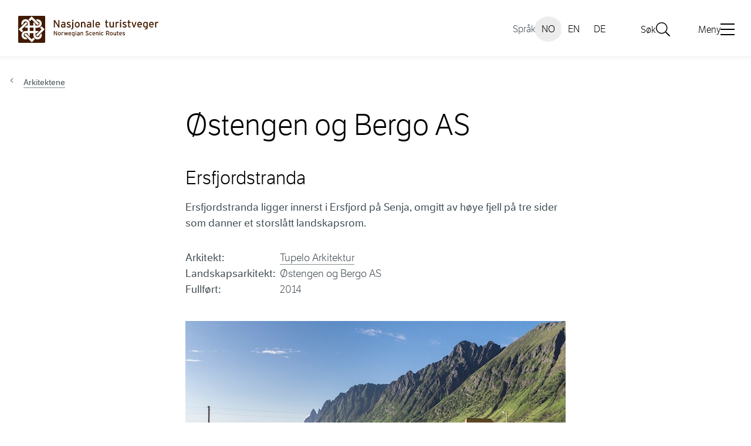

--- FILE ---
content_type: text/html; charset=utf-8
request_url: https://www.nasjonaleturistveger.no/no/vare-formgivere/arkitektene/ostengen-og-bergo-as/
body_size: 10473
content:
<!doctype html>
<html lang="no">
<head>
    
<meta charset="utf-8" />
<title>&#xD8;stengen og Bergo AS | Nasjonale turistveger</title>
<meta name="viewport" content="width=device-width,initial-scale=1,shrink-to-fit=no" />
<link href="https://www.nasjonaleturistveger.no/no/vare-formgivere/arkitektene/ostengen-og-bergo-as/" rel="canonical" />
<meta name="robots" content="all" />
<link href="/dist/nt.955658a3.css" rel="stylesheet" />
<meta property="og:title" content="&#xD8;stengen og Bergo AS" />
<meta property="og:type" content="website" />
 
<meta property="og:url" content="https://www.nasjonaleturistveger.no/no/vare-formgivere/arkitektene/ostengen-og-bergo-as/" />
 
<meta property="og:site_name" content="Nasjonale turistveger" />
<meta property="og:locale" content="nb_NO" />
<meta property="fb:app_id" content="159950850697066" />
<meta name="twitter:card" content="summary" />


<meta content="#421a00" name="theme-color"><link href="/webmanifest/7613/no/site.webmanifest" rel="manifest"><link href="/siteassets/logo/favicon-ntv.svg" rel="icon" sizes="any" type="image/svg&#x2B;xml">
<link href="https://www.nasjonaleturistveger.no/en/our-designers2/architects/ostengen-og-bergo-as/" hreflang="en" rel="alternate" /><link href="https://www.nasjonaleturistveger.no/no/vare-formgivere/arkitektene/ostengen-og-bergo-as/" hreflang="no" rel="alternate" /><link href="https://www.nasjonaleturistveger.no/de/unsere-designer2/architekten/ostengen-og-bergo-as/" hreflang="de" rel="alternate" />

<link rel="preload" as="font" type="font/woff" crossorigin="anonymous" href="/ui/fonts/LFTEticaLt.woff" />
<link rel="preload" as="font" type="font/woff" crossorigin="anonymous" href="/ui/fonts/LFT_Etica_Reg.woff" />
<link rel="preload" as="font" type="font/woff" crossorigin="anonymous" href="/ui/fonts/LFT_Etica_Semibold.woff" />

<script id="clientSettings">
    window.settingsFromServer = {};
</script>
    
    

    <script>
!function(T,l,y){var S=T.location,k="script",D="instrumentationKey",C="ingestionendpoint",I="disableExceptionTracking",E="ai.device.",b="toLowerCase",w="crossOrigin",N="POST",e="appInsightsSDK",t=y.name||"appInsights";(y.name||T[e])&&(T[e]=t);var n=T[t]||function(d){var g=!1,f=!1,m={initialize:!0,queue:[],sv:"5",version:2,config:d};function v(e,t){var n={},a="Browser";return n[E+"id"]=a[b](),n[E+"type"]=a,n["ai.operation.name"]=S&&S.pathname||"_unknown_",n["ai.internal.sdkVersion"]="javascript:snippet_"+(m.sv||m.version),{time:function(){var e=new Date;function t(e){var t=""+e;return 1===t.length&&(t="0"+t),t}return e.getUTCFullYear()+"-"+t(1+e.getUTCMonth())+"-"+t(e.getUTCDate())+"T"+t(e.getUTCHours())+":"+t(e.getUTCMinutes())+":"+t(e.getUTCSeconds())+"."+((e.getUTCMilliseconds()/1e3).toFixed(3)+"").slice(2,5)+"Z"}(),iKey:e,name:"Microsoft.ApplicationInsights."+e.replace(/-/g,"")+"."+t,sampleRate:100,tags:n,data:{baseData:{ver:2}}}}var h=d.url||y.src;if(h){function a(e){var t,n,a,i,r,o,s,c,u,p,l;g=!0,m.queue=[],f||(f=!0,t=h,s=function(){var e={},t=d.connectionString;if(t)for(var n=t.split(";"),a=0;a<n.length;a++){var i=n[a].split("=");2===i.length&&(e[i[0][b]()]=i[1])}if(!e[C]){var r=e.endpointsuffix,o=r?e.location:null;e[C]="https://"+(o?o+".":"")+"dc."+(r||"services.visualstudio.com")}return e}(),c=s[D]||d[D]||"",u=s[C],p=u?u+"/v2/track":d.endpointUrl,(l=[]).push((n="SDK LOAD Failure: Failed to load Application Insights SDK script (See stack for details)",a=t,i=p,(o=(r=v(c,"Exception")).data).baseType="ExceptionData",o.baseData.exceptions=[{typeName:"SDKLoadFailed",message:n.replace(/\./g,"-"),hasFullStack:!1,stack:n+"\nSnippet failed to load ["+a+"] -- Telemetry is disabled\nHelp Link: https://go.microsoft.com/fwlink/?linkid=2128109\nHost: "+(S&&S.pathname||"_unknown_")+"\nEndpoint: "+i,parsedStack:[]}],r)),l.push(function(e,t,n,a){var i=v(c,"Message"),r=i.data;r.baseType="MessageData";var o=r.baseData;return o.message='AI (Internal): 99 message:"'+("SDK LOAD Failure: Failed to load Application Insights SDK script (See stack for details) ("+n+")").replace(/\"/g,"")+'"',o.properties={endpoint:a},i}(0,0,t,p)),function(e,t){if(JSON){var n=T.fetch;if(n&&!y.useXhr)n(t,{method:N,body:JSON.stringify(e),mode:"cors"});else if(XMLHttpRequest){var a=new XMLHttpRequest;a.open(N,t),a.setRequestHeader("Content-type","application/json"),a.send(JSON.stringify(e))}}}(l,p))}function i(e,t){f||setTimeout(function(){!t&&m.core||a()},500)}var e=function(){var n=l.createElement(k);n.src=h;var e=y[w];return!e&&""!==e||"undefined"==n[w]||(n[w]=e),n.onload=i,n.onerror=a,n.onreadystatechange=function(e,t){"loaded"!==n.readyState&&"complete"!==n.readyState||i(0,t)},n}();y.ld<0?l.getElementsByTagName("head")[0].appendChild(e):setTimeout(function(){l.getElementsByTagName(k)[0].parentNode.appendChild(e)},y.ld||0)}try{m.cookie=l.cookie}catch(p){}function t(e){for(;e.length;)!function(t){m[t]=function(){var e=arguments;g||m.queue.push(function(){m[t].apply(m,e)})}}(e.pop())}var n="track",r="TrackPage",o="TrackEvent";t([n+"Event",n+"PageView",n+"Exception",n+"Trace",n+"DependencyData",n+"Metric",n+"PageViewPerformance","start"+r,"stop"+r,"start"+o,"stop"+o,"addTelemetryInitializer","setAuthenticatedUserContext","clearAuthenticatedUserContext","flush"]),m.SeverityLevel={Verbose:0,Information:1,Warning:2,Error:3,Critical:4};var s=(d.extensionConfig||{}).ApplicationInsightsAnalytics||{};if(!0!==d[I]&&!0!==s[I]){var c="onerror";t(["_"+c]);var u=T[c];T[c]=function(e,t,n,a,i){var r=u&&u(e,t,n,a,i);return!0!==r&&m["_"+c]({message:e,url:t,lineNumber:n,columnNumber:a,error:i}),r},d.autoExceptionInstrumented=!0}return m}(y.cfg);function a(){y.onInit&&y.onInit(n)}(T[t]=n).queue&&0===n.queue.length?(n.queue.push(a),n.trackPageView({})):a()}(window,document,{src: "https://js.monitor.azure.com/scripts/b/ai.2.gbl.min.js", crossOrigin: "anonymous", cfg: {instrumentationKey:'36ae9d86-814c-415f-8d2b-1453b3f3f019', disableCookiesUsage: false }});
</script>

    
</head>
<body class="architectArtistPage nt">
    
    <div class="overlay _js-overlay"></div>
<header class="site-header _js-site-header">
    <a href="#main" class="skip-link">Hopp til innhold</a>
    <div class="site-header__content container">
            <div class="site-header__mobile-search open">
                <button type="button" class="site-header__mobile-search-trigger _js-search-open-mobile open" aria-controls="site-header-search">
                    <svg class="icon icon--lg" aria-hidden="true">
                        <use xlink:href="/ui/icons/svg-defs.svg#ic-search"></use>
                    </svg>
                    <span>Søk</span>
                </button>
            </div> 

        <div class="site-header__logo">
            <a href="/no/">
            <img class="site-header__logo-desktop" src="/contentassets/03f6ff0432bd48d985cb3c4f7458a084/logo-ntv.svg" alt="Logo for Nasjonale turistveger" />
            <img class="site-header__logo-mobile" src="/contentassets/03f6ff0432bd48d985cb3c4f7458a084/logo-ntv-mobil.svg" alt="Logo for Nasjonale turistveger" />
            </a>
        </div>

            <div class="site-header__mobile-menu open">
                <button type="button" class="site-header__mobile-menu-trigger _js-mobile-open open">
                    <svg class="icon icon--lg" aria-hidden="true">
                        <use xlink:href="/ui/icons/svg-defs.svg#ic-burger"></use>
                    </svg>
                    <span>Meny</span>
                </button>
            </div>

            <div class="site-header__languages _js-languages open">
                <span>Språk</span>
                <ul>
                        <li>
                                <span class="current">NO</span>
                        </li>
                        <li>
                                <a href="/en/our-designers2/architects/ostengen-og-bergo-as/" hreflang="en" lang="en">EN</a>
                        </li>
                        <li>
                                <a href="/de/unsere-designer2/architekten/ostengen-og-bergo-as/" hreflang="de" lang="de">DE</a>
                        </li>
                </ul>
            </div>

        <div class="site-header__menu-container">
            <div class="site-header__search quick-search _js-search-field _js-quick-search" id="site-header-search">
                <button type="button" class="site-header__mobile-search-close _js-search-close-mobile">
                    <svg class="icon icon--lg" aria-hidden="true">
                        <use xlink:href="/ui/icons/svg-defs.svg#ic-close"></use>
                    </svg>
                    <span>Lukk</span>
                </button>
                <form method="get" action="/no/sok/" class="_js-search-field-input" role="search">
                    <label for="searchText" id="sok" class="quick-search__label">Søk</label>
                    <input id="searchText" name="q" type="search" class="quick-search__input _js-set-focus" placeholder="S&#xF8;k i Nasjonale turistveger"/>
                    <button type="submit" class="quick-search__button" aria-label="Søk">
                        <svg class="icon icon--sm" aria-hidden="true">
                            <use xlink:href="/ui/icons/svg-defs.svg#ic-search"></use>
                        </svg>
                    </button>
                    <button type="button" class="quick-search__button-close _js-quick-search-close" aria-label="Lukk">
                        <svg class="icon icon--sm" aria-hidden="true">
                            <use xlink:href="/ui/icons/svg-defs.svg#ic-close"></use>
                        </svg>
                    </button>
                </form>
            </div>
        </div>

            <div class="site-header__menu-container">
                <button class="site-header__search__button _js-search-button open" aria-controls="site-header-search" data-hide-lang="True">
                    <span>Søk</span>
                    <svg class="icon icon--sm" aria-hidden="true">
                        <use xlink:href="/ui/icons/svg-defs.svg#ic-search"></use>
                    </svg>
                </button>

                <button class="site-header__menu _js-desktop-menu-button-open open" aria-controls="mega-menu">
                    <span>Meny</span>
                    <svg class="icon icon--sm" aria-hidden="true">
                        <use xlink:href="/ui/icons/svg-defs.svg#ic-burger"></use>
                    </svg>
                </button>
                <nav class="main-nav _js-menu" id="mega-menu">
                    <h2 class="sr-only">Hovednavigasjon</h2>
                    <div class="container">
                        <div class="site-header__menu-close _js-desktop-menu-button-close">
                            <button class="site-header__menu-close-btn">
                                <span>Lukk</span>
                                <svg class="icon icon--sm" aria-hidden="true">
                                    <use xlink:href="/ui/icons/svg-defs.svg#ic-close"></use>
                                </svg>
                            </button>
                        </div>
                        <button type="button" class="site-header__mobile-menu-close _js-mobile-close open">
                            <svg class="icon icon--lg" aria-hidden="true">
                                <use xlink:href="/ui/icons/svg-defs.svg#ic-close"></use>
                            </svg>
                            <span>Lukk</span>
                        </button>

    <ul class="main-nav__list">
                <li class="main-nav__item main-nav__item-main">
            <h3>
                <a class="main-nav__item-contentlink" href="/no/turistvegene/">
                    <span class="main-nav__item-name">Turistvegene</span>
                </a>
            </h3>
                <button data-label="Turistvegene"
                        class="main-nav__button _js-submenu-trigger mobile-only"
                        aria-expanded="false"
                        data-desktop-name="Turistvegene">
                </button>
                <ul class="main-nav__item-mega">
                                <li><a href="/no/turistvegene/varanger/">Varanger</a></li>
            <li><a href="/no/turistvegene/havoysund/">Hav&#xF8;ysund</a></li>
            <li><a href="/no/turistvegene/senja/">Senja</a></li>
            <li><a href="/no/turistvegene/andoya/">And&#xF8;ya</a></li>
            <li><a href="/no/turistvegene/lofoten/">Lofoten</a></li>
            <li><a href="/no/turistvegene/helgelandskysten/">Helgelandskysten</a></li>
            <li><a href="/no/turistvegene/atlanterhavsvegen/">Atlanterhavsvegen</a></li>
            <li><a href="/no/turistvegene/geiranger-trollstigen/">Geiranger &#x2013; Trollstigen</a></li>
            <li><a href="/no/turistvegene/gamle-strynefjellsvegen/">Gamle Strynefjellsvegen</a></li>
            <li><a href="/no/turistvegene/rondane/">Rondane</a></li>
            <li><a href="/no/turistvegene/sognefjellet/">Sognefjellet</a></li>
            <li><a href="/no/turistvegene/valdresflye/">Valdresflye</a></li>
            <li><a href="/no/turistvegene/gaularfjellet/">Gaularfjellet</a></li>
            <li><a href="/no/turistvegene/aurlandsfjellet/">Aurlandsfjellet</a></li>
            <li><a href="/no/turistvegene/hardanger/">Hardanger</a></li>
            <li><a href="/no/turistvegene/hardangervidda/">Hardangervidda</a></li>
            <li><a href="/no/turistvegene/ryfylke/">Ryfylke</a></li>
            <li><a href="/no/turistvegene/jaeren/">J&#xE6;ren</a></li>

                </ul>
        </li>
        <li class="main-nav__item main-nav__item-link">
            <h3>
                <a class="main-nav__item-contentlink" href="/no/vare-formgivere/">
                    <span class="main-nav__item-name">V&#xE5;re formgivere</span>
                </a>
            </h3>
                <button data-label="V&#xE5;re formgivere"
                        class="main-nav__button _js-submenu-trigger mobile-only"
                        aria-expanded="false"
                        data-desktop-name="V&#xE5;re formgivere">
                </button>
                <ul class="main-nav__item-mega">
                                <li><a href="/no/vare-formgivere/arkitekturen/">Arkitekturen</a></li>
            <li><a href="/no/vare-formgivere/kunstprogrammet/">Kunstprogrammet</a></li>
            <li><a aria-current="page" href="/no/vare-formgivere/arkitektene/">Arkitektene</a></li>
            <li><a href="/no/vare-formgivere/kunstnere/">Kunstnerne</a></li>

                </ul>
        </li>
        <li class="main-nav__item ">
            <h3>
                <a class="main-nav__item-contentlink" href="/no/presse/">
                    <span class="main-nav__item-name">Presse</span>
                </a>
            </h3>
                <button data-label="Presse"
                        class="main-nav__button _js-submenu-trigger mobile-only"
                        aria-expanded="false"
                        data-desktop-name="Presse">
                </button>
                <ul class="main-nav__item-mega">
                                <li><a href="/no/presse/nyheter/">Nyheter</a></li>
            <li><a href="/no/presse/bildebank/">Bildebank</a></li>
            <li><a href="/no/presse/pressekontakt/">Pressekontakt</a></li>
            <li><a href="/no/presse/turistvegenes-sarpreg/">Turistvegenes s&#xE6;rpreg</a></li>
            <li><a href="/no/presse/ofte-stilte-sporsmal/">Ofte stilte sp&#xF8;rsm&#xE5;l</a></li>

                </ul>
        </li>
        <li class="main-nav__item ">
            <h3>
                <a class="main-nav__item-contentlink" href="/no/om-oss/">
                    <span class="main-nav__item-name">Om oss</span>
                </a>
            </h3>
                <button data-label="Om oss"
                        class="main-nav__button _js-submenu-trigger mobile-only"
                        aria-expanded="false"
                        data-desktop-name="Om oss">
                </button>
                <ul class="main-nav__item-mega">
                                <li><a href="/no/om-oss/organisasjon/">Organisasjon</a></li>
            <li><a href="/no/om-oss/arsrapport/">&#xC5;rsrapport</a></li>
            <li><a href="/no/om-oss/effektmalinger/">Effektm&#xE5;linger</a></li>
            <li><a href="/no/om-oss/logo-og-merkevare/">Logo og merkevare</a></li>
            <li><a href="/no/om-oss/priser-og-utmerkelser/">Priser og utmerkelser</a></li>

                </ul>
        </li>
        <li class="main-nav__item ">
            <h3>
                <a class="main-nav__item-contentlink" href="/no/presentasjoner/">
                    <span class="main-nav__item-name">Presentasjoner</span>
                </a>
            </h3>
                <button data-label="Presentasjoner"
                        class="main-nav__button _js-submenu-trigger mobile-only"
                        aria-expanded="false"
                        data-desktop-name="Presentasjoner">
                </button>
                <ul class="main-nav__item-mega">
                                <li><a href="/no/presentasjoner/brosjyrer-og-boker/">Brosjyrer og b&#xF8;ker</a></li>
            <li><a href="/no/presentasjoner/video/">Video</a></li>
            <li><a href="/no/presentasjoner/utstillinger/">Utstillinger</a></li>

                </ul>
        </li>

    </ul>

                    </div>
                </nav>
        </div>
    </div>
</header>
    <main id="main">
        <noscript>
            <div class="info-message info-message--error m-t-lg">
                <svg class="icon icon--transparent" aria-hidden="true"><use xlink:href="/ui/icons/svg-defs.svg#ic-messageerror"></use></svg>
                <div class="info-message__text">
                    

<p>Nettstedet fungerer best med javascript skrudd p&aring;, men du har ikke aktivert javascript i nettleseren din. For &aring; navigere p&aring; nettstedet uten javascript, kan du <a href="/no/sok/">s&oslash;ke</a> eller navigere ved hjelp av nettstedkartet.</p>
                </div>
            </div>
        </noscript>
        

<div class="page">
    <header class="page__header page__header--left container">



<div class="breadcrumbs">
    <a class="breadcrumbs__item" href="/no/vare-formgivere/arkitektene/">
        <svg class="icon icon--xs" aria-hidden="true"><use xlink:href="/ui/icons/svg-defs.svg#ic-chevron-bold"></use></svg>
        Arkitektene
    </a>
</div>



        <div class="page__header-content">
            <h1 class="page__header-heading">
                <span>&#xD8;stengen og Bergo AS</span>
            </h1>
        </div>
    </header>

    <div class="page__content page__content--no-top-margin container">
        <div class="article-width m-b-xxxl">

                <div class="editorial m-b-lg">

                    <h2 id="185">Ersfjordstranda</h2>
                    <p class="abstract">Ersfjordstranda ligger innerst i Ersfjord p&#xE5; Senja, omgitt av h&#xF8;ye fjell p&#xE5; tre sider som danner et storsl&#xE5;tt landskapsrom.</p>
                    <div class="dl-dynamic dl-dynamic--margin-bottom">
                        <dl class="dl-dynamic__list">
                                <div class="dl-dynamic__item">
                                    <dt>Arkitekt:</dt>
                                        <dd><a class="editorial-link-light" href="/no/vare-formgivere/arkitektene/tupelo-arkitektur/" rel="noopener">Tupelo Arkitektur</a></dd>
                                </div>
                                <div class="dl-dynamic__item">
                                    <dt>Landskapsarkitekt:</dt>
                                        <dd>&#xD8;stengen og Bergo AS</dd>
                                </div>
                            
                                <div class="dl-dynamic__item">
                                    <dt>Fullført:</dt>
                                    <dd>2014<dd>
                                </div>
                        </dl>
                    </div>
                        <figure class="media-block">
                            <img alt="" class="media-block__image" height="365" sizes="(min-width: 481px) 648px, 480px" src="/siteassets/turistvegene/03-senja/7-arkbilder-rasteplass-16x9/ersfjordstranda-ostengen-og-bergo-16x9.jpg?mode=crop&amp;width=648&amp;height=365" srcset="/siteassets/turistvegene/03-senja/7-arkbilder-rasteplass-16x9/ersfjordstranda-ostengen-og-bergo-16x9.jpg?mode=crop&amp;width=648&amp;height=365 648w, /siteassets/turistvegene/03-senja/7-arkbilder-rasteplass-16x9/ersfjordstranda-ostengen-og-bergo-16x9.jpg?mode=crop&amp;width=480&amp;height=270 480w" width="648">
                            <figcaption class="media-block__caption">Ersfjordstranda. Foto: Trine Kanter Zerwekh, Statens vegvesen</figcaption>
                        </figure>

                    

<h3>Tupelo Arkitektur</h3>
<p>Den hvite sandstranda er et yndet friluftsomr&aring;de. Stranda grenser opp mot sanddyner, som er en helt spesiell vegetasjonstype som er sjeldent i Norge. P&aring; fine sommerdager kunne det st&aring; 60 biler parkert langs vegen og p&aring; gressletta ned mot stranda. Dette medf&oslash;rte kaos og stor slitasje p&aring; s&aring;rbar vegetasjon. En parkeringsplass og et toalett ble lagt i omr&aring;det hvor inngrepene i naturen ble minst mulig. Toalettet har f&aring;tt en trekantet geometrisk form som speiler fjellene rundt. Utsiden er kledd i Corten. Metallets rustfarge vil sikre at bygget glir inn i omgivelsene i alle &aring;rstider. Innsiden av toalettdelen er kledd i polert rustfritt st&aring;l. Et glasstak fyller toalettet med lys og gir utsikt til omkringliggende natur. I m&oslash;rket kan bygget fungere som en lanterne ved enkel intern belysning.</p>
<h3>&Oslash;stengen og Bergo AS</h3>
<p>P&aring; fine sommerdager stod mange biler parkert langs vegen og ut p&aring; grassletter og sanddyner p&aring; Ersfjordstranda. Dette medf&oslash;rte trafikkaos og stor slitasje p&aring; s&aring;rbar sanddynevegetasjon. &Oslash;stengen &amp; Bergo utarbeidet en landskapsanalyse som grunnlag for &aring; vurdere lokalisering av ny parkeringsplass i et veldig s&aring;rbart landskap.</p>
<p>Analysen endte opp i en anbefaling om plassering og utforming av p-plassen i det minst eksponerte alternativet med den minst verdifulle naturtypen. Anbefalt l&oslash;sning plasserer parkeringsplassen delvis bak en eksisterende sanddyne. Det ble lagt vekt p&aring; at p-plassen slutter seg til sanddynens opprinnelige form uten &aring; gj&oslash;re inngrep. Plassering av toalettbygg, stier og sitteplasser i et s&aring;rbart terreng var ogs&aring; en del av oppgaven.</p>
<p>Bygningen er utformet av Tupelo Arkitektur<br />Rasteplassen er utformet av &Oslash;stengen og Bergo AS</p>
                    <p><a href="/no/turistvegene/senja/ersfjordstranda/">Til Ersfjordstranda</a></p>
                </div>
                <div class="editorial m-b-lg">

                    <h2 id="478">Skjervsfossen</h2>
                    <p class="abstract">Skjervsfossen er en stor naturattraksjon som ligger ved en av innfallsportene til Nasjonal turistveg Hardanger.</p>
                    <div class="dl-dynamic dl-dynamic--margin-bottom">
                        <dl class="dl-dynamic__list">
                                <div class="dl-dynamic__item">
                                    <dt>Arkitekt:</dt>
                                        <dd><a class="editorial-link-light" href="/no/vare-formgivere/arkitektene/fortunen-as---nils-mannsaker/" rel="noopener">Fortunen AS - Nils Manns&#xE5;ker</a></dd>
                                </div>
                                <div class="dl-dynamic__item">
                                    <dt>Landskapsarkitekt:</dt>
                                        <dd>&#xD8;stengen og Bergo AS</dd>
                                </div>
                            
                                <div class="dl-dynamic__item">
                                    <dt>Fullført:</dt>
                                    <dd>2016<dd>
                                </div>
                        </dl>
                    </div>
                        <figure class="media-block">
                            <img alt="" class="media-block__image" height="365" sizes="(min-width: 481px) 648px, 480px" src="/siteassets/turistvegene/15-hardanger/7-arkbilder-rasteplass-16x9/skjervsfossen-ostengen-og-bergo.jpg?mode=crop&amp;width=648&amp;height=365" srcset="/siteassets/turistvegene/15-hardanger/7-arkbilder-rasteplass-16x9/skjervsfossen-ostengen-og-bergo.jpg?mode=crop&amp;width=648&amp;height=365 648w, /siteassets/turistvegene/15-hardanger/7-arkbilder-rasteplass-16x9/skjervsfossen-ostengen-og-bergo.jpg?mode=crop&amp;width=480&amp;height=270 480w" width="648">
                            <figcaption class="media-block__caption">Skjervsfossen. Foto: Roger Ellingsen, Statens vegvesen</figcaption>
                        </figure>

                    

<p>B&aring;de rasteplassen og omr&aring;det rundt var preget av slitasje, og fossen var vanskelig tilgjengelig. Ved parkeringsplassen hvor stien starter st&aring;r et bygg som ligner en stram monolitt. Bygget har en overflate av stein og huser et toalett og et lite teknisk rom/lager. Innsiden er kledd med landbruksfiner, veggen mot elva og ytterd&oslash;rer er kledd med galvaniserte plater.</p>
<p>N&aring; er det laget stier og turer med ulike opplevelser av fossen. Flere av stiene er universelt utformet og lett tilgjengelig. Stier, trapper og rekkverk er diskret formet i terrenget slik at Naturen spiller hovedrollen. &nbsp;Skjervsfossen naturvandring gj&oslash;r det mulig &aring; oppleve fossen p&aring; forskjellige m&aring;ter og fra ulike punkt. &laquo;Kanten&raquo; g&aring;r tett inntil fossens stup, &laquo;Hylla&raquo; og &laquo;Nedre Hylla&raquo; gir et dramatisk og n&aelig;rt syn av fossen fra to mellomliggende niv&aring;. &laquo;Trappa&raquo; ligger godt inn i det bratte landskapet og binder &oslash;vre og nedre niv&aring; sammen. &laquo;Dusjen&raquo; gir n&aelig;rkontakt med det v&aring;te element. Ved starten av stien inn til fossen er det laget en parkeringsplass.</p>
                    <p><a href="/no/turistvegene/hardanger/skjervsfossen/">Til Skjervsfossen</a></p>
                </div>
                <div class="editorial m-b-lg">

                    <h2 id="4971">Sluppen</h2>
                    <p class="abstract">P&#xE5; vegen opp fr&#xE5; L&#xE6;rdals&#xF8;yri til Aurlandsfjellet ligg Sluppen og den sprudlande fossen i Vardahaugselvi. </p>
                    <div class="dl-dynamic dl-dynamic--margin-bottom">
                        <dl class="dl-dynamic__list">
                                <div class="dl-dynamic__item">
                                    <dt>Landskapsarkitekt:</dt>
                                        <dd>&#xD8;stengen og Bergo AS</dd>
                                </div>
                            
                                <div class="dl-dynamic__item">
                                    <dt>Fullført:</dt>
                                    <dd>2023<dd>
                                </div>
                        </dl>
                    </div>
                        <figure class="media-block">
                            <img alt="Sluppen rasteplass, Nasjonal turistveg Aurlandsfjellet. " class="media-block__image" height="365" sizes="(min-width: 481px) 648px, 480px" src="/siteassets/turistvegene/14-aurlandsfjellet/4-toppbilde-rasteplass-16x9/sluppen-rasteplass--16x9---fjs.jpg?mode=crop&amp;width=648&amp;height=365" srcset="/siteassets/turistvegene/14-aurlandsfjellet/4-toppbilde-rasteplass-16x9/sluppen-rasteplass--16x9---fjs.jpg?mode=crop&amp;width=648&amp;height=365 648w, /siteassets/turistvegene/14-aurlandsfjellet/4-toppbilde-rasteplass-16x9/sluppen-rasteplass--16x9---fjs.jpg?mode=crop&amp;width=480&amp;height=270 480w" width="648">
                            <figcaption class="media-block__caption">Sluppen rasteplass, Nasjonal turistveg Aurlandsfjellet.  Foto: Frid-Jorunn Stabell, Statens vegvesen</figcaption>
                        </figure>

                    

<p>Her er den gamle parkeringslomma no oppgradert til ein enkel rasteplass med plass til fire bilar og rastebord med universelt tilgjenge.</p>
<p>Ambisjonen har vore &aring; ta tak i dei kvalitetane som er p&aring; plassen, styrke desse og gje plassen eit s&aelig;rpreg som gjer at dei vegfarande vil ta seg ein pause.</p>
<p>Plassen er avgrensa av ein b&oslash;lgete natursteinsbrystning inspirert av dei mjuke formene til elvelandskapet rundt. Det er nytta lokal naturstein i anlegget slik at alle murar, kantar og trapper sklir naturleg inn i naturen og landskapet.</p>
<p>Rasteplassen sitt &oslash;vre niv&aring; er gruslagt og byr p&aring; ein hyggeleg og universelt utforma sitjeplass som ligg litt heva over parkeringsplassen. Her st&aring;r eit lite infoskilt som fortel dei &nbsp;bes&oslash;kande om moglege turar i omr&aring;det. For dei som vil bevege seg, er det tilrettelagt ein sti med trapper ned til elva. Stien er lagt nennsamt i landskapet for &aring; gjere minst mogleg terrenginngrep og for &aring; ta vare p&aring; eksisterande tre. Fr&aring; stien kan ein g&aring; over ei bru og komma seg ut i terrenget, enten fram til fossen eller lenger ut i landskapet.</p>
<p>Langs stien er det laga to ulike sitjeplassar med benkar som er trekt noko unna sj&oslash;lve gangstien. Den eine ligg inntil stien, den andre litt ut i skogen langs eit eksisterande tr&aring;kk. Her vil ein kunne oppleve litt meir ro enn nede ved den brusande de elva.</p>
                    <p><a href="/no/turistvegene/aurlandsfjellet/sluppen/">Til Sluppen</a></p>
                </div>
                <div class="editorial m-b-lg">

                    <h2 id="5718">Torghatten</h2>
                    <p class="abstract">Gjennom arbeidet med Nasjonale turistveger har Statens vegvesen hatt som m&#xE5;l &#xE5; heve kvaliteten p&#xE5; infrastruktur og s&#xF8;rvistilbud ved Torghatten.</p>
                    <div class="dl-dynamic dl-dynamic--margin-bottom">
                        <dl class="dl-dynamic__list">
                                <div class="dl-dynamic__item">
                                    <dt>Arkitekt:</dt>
                                        <dd><a class="editorial-link-light" href="/no/vare-formgivere/arkitektene/atelier-oslo/" rel="noopener">Atelier Oslo AS</a></dd>
                                </div>
                                <div class="dl-dynamic__item">
                                    <dt>Landskapsarkitekt:</dt>
                                        <dd>&#xD8;stengen og Bergo AS</dd>
                                </div>
                            
                                <div class="dl-dynamic__item">
                                    <dt>Fullført:</dt>
                                    <dd>2024<dd>
                                </div>
                        </dl>
                    </div>
                        <figure class="media-block">
                            <img alt="" class="media-block__image" height="365" sizes="(min-width: 481px) 648px, 480px" src="/siteassets/turistvegene/06-helgelandskysten/7-arkbilder-rasteplass-16x9/ostengenbergo-torghatten-benk-tkz.jpg?mode=crop&amp;width=648&amp;height=365" srcset="/siteassets/turistvegene/06-helgelandskysten/7-arkbilder-rasteplass-16x9/ostengenbergo-torghatten-benk-tkz.jpg?mode=crop&amp;width=648&amp;height=365 648w, /siteassets/turistvegene/06-helgelandskysten/7-arkbilder-rasteplass-16x9/ostengenbergo-torghatten-benk-tkz.jpg?mode=crop&amp;width=480&amp;height=270 480w" width="648">
                            <figcaption class="media-block__caption">Steintrapp og hvilebenker ved Torghatten. Foto: Trine Kanter Zerwekh, Statens vegvesen</figcaption>
                        </figure>

                    

<h3>Atelier Oslo AS</h3>
<p>Det nye s&oslash;rvisbygget er relativt lavm&aelig;lt der det ligger med n&aelig;rkontakt til bekken og naturen i bakkant. Steinuren og den frodige vegetasjonen ligger rett bak bygget, og lenger oppe kan du skimte de blankskurte bergene.</p>
<p>Servicebygget best&aring;r av tre toaletter, ett HC-toalett med stellemuligheter samt ett lager og teknisk rom. I bygget er det ogs&aring; etablert et mindre utstillingslokale.</p>
<p>Taket p&aring; det nye arkitekttegnede servicebygget er konstruert med heltrebjelker som ligger i ulike retninger og krager ut over laftede toalett- og utstillingsrom. Det halvtransparente glasstaket dekker trekonstruksjonen og gir lys til toalettene, utstillingen og uteplassen.</p>
<p>Rundt huset finner man ulike overdekkede soner der du kan s&oslash;ke ly for v&aelig;r og vind mens du sitter, venter, pakker sykkelen eller tar p&aring; deg hjelm og klatreutstyr.</p>
<p>Syd&oslash;st for bygget er det etablert en forplass mellom servicebygget og fylkesvegen i plasst&oslash;pt betong. Sykkelparkering er etablert i tilknytning til bygget. Soner med vegetasjon danner skjerming mot vegen og parkeringsplassen og er opparbeidet med stedegen vegetasjon.</p>
<p>Parkeringsplassen ligger nordvest for servicebygget og er tilrettelagt med 5 HC-plasser, 10 bobilplasser og 61 bilplasser. Det er etablert en stopplomme for rutebuss mot servicebygget, samt fire oppstillingsplasser for turistbusser langs fylkesvegen. Alle trafikkarealer er bundet sammen med tilrettelagte gangsoner for myke trafikanter.</p>
<p>Turistattraksjonen fremst&aring;r n&aring; som en tilrettelagt opplevelse av natur og arkitektur til glede for de mange bes&oslash;kende</p>
<p>Prosjektet er et samarbeid mellom Statens vegvesen, Br&oslash;nn&oslash;ysund kommune og Nordland fylkeskommune.</p>
<p>Utstilling: Trollfjell UNESCO Geopark. <br />Entrepren&oslash;r: OK Kristoffersen</p>
<h3>&Oslash;stengen &amp; Bergo AS</h3>
<p>Da prosjektet med Torghatten startet opp i 2018 var stien lite tilrettelagt for en stadig &oslash;kende bruk av omr&aring;det. Stien var smal og ulendt og det fantes ingen sammenhengende sti rundt og gjennom Torghatthullet. Overvann fra fjellsidene vasket deler av stien vekk og rasfare og steinsprang gjorde at stien var direkte farlig &aring; ferdes p&aring;.</p>
<p>Gjennom turistvegarbeidet er det lagt ca. 3 km sti, som en rundtur opp til og gjennom Torghatthullet fra begge sider.</p>
<p>Ved starten av stien er det etablert nytt servicebygg og oppholdsplass, ny parkering og veganlegg. Det er ogs&aring; laget ny trapp i st&aring;l og naturstein som leder deg trygt gjennom Torghatthullet.</p>
<p>En ny universell kyststi er etablert fra serviceomr&aring;det og rundt kysten, til glede for alle brukere. Rundturen tar deg gjennom en naturopplevelse, hvor stien er tilpasset og skal gjenspeile f&oslash;lelsen og karakteren til de ulike landskapsrommene opp langs stien; fra &aring;pne landskapsrom med spektakul&aelig;r utsikt, den trolske stemningen gjennom bj&oslash;rkeskogen til de stupbratte urene og det &aring;pne kyststrekket ut mot havgapet.</p>
<p>Prosjektets farge- og materialpalett har tatt utgangspunkt i karakteristikken i naturen p&aring; stedet, og stistrekningene er utformet vekselvis i lokal naturstein, norsk naturstein eller lokal grus tilpasset de ulike situasjonene.</p>
<p>Langs rundturen er det etablert flere steder for opphold og rast med god utsikt. Langs stien er det ogs&aring; satt opp tavler med informasjon om historiske, landskapsmessige og geologiske kuriositeter.</p>
<p>Vann ledes n&aring; vekk fra stien og ned i vakre stedstilpassede renner av naturstein. Ved serviceplassen er bekken, som f&oslash;r l&aring; flere steder i r&oslash;r, &aring;pnet og man kan n&aring; krysse bekken p&aring; klopper. Vannet som f&oslash;r ble ansett som et problem, er n&aring; brakt frem til glede for turg&aring;ere.</p>
<p>Prosjektet har hatt som m&aring;l &aring; tilrettelegge for en trygg og tilgjengelig stitras&eacute; som byr p&aring; fantastiske naturopplevelser, s&aring; vel som undring, forskning og undervisning, og som kan h&aring;ndtere &oslash;kt bruk i fremtiden uten &oslash;deleggelse av naturen.</p>
<p>I 2021 og 2022 ble det gjennomf&oslash;rt en forberedende entreprise for &aring; sikre fjellet inn mot og gjennom Torghatthullet. Dette ble gjennomf&oslash;rt av Stetind entrepren&oslash;r AS.</p>
<p>Entrepren&oslash;r: OK Kristoffersen og Stibyggjaren AS</p>
                    <p><a href="/no/turistvegene/helgelandskysten/torghatten/">Til Torghatten</a></p>
                </div>
        </div>
    </div>
</div>

    </main>
    

<footer class="global-footer">
    <div class="container">
        <div class="global-footer__logo">
            <img src="/ui/statens-vegvesen-logo.svg" width="160" height="84" alt="Statens vegvesen"/>
        </div>
        <div class="global-footer__content">


<p>Statens vegvesen har ansvaret for &aring; utvikle attraksjonen Nasjonale turistveger. Hovedkontoret for det daglige arbeidet ligger p&aring; Lillehammer.</p>
<p><a title="Kontakt Statens vegvesen" href="https://www.vegvesen.no/om-oss/kontakt-oss/">Kontakt Statens vegvesen</a><br /><a href="tel:004722073000">+47 22 07 30 00</a></p>                <ul class="global-footer__some">
                        <li>
                            <a href="https://www.youtube.com/channel/UCZBijQ-e8plPLfdLMpVPQSA" aria-label="YouTube" rel="noopener">
                                <svg class="icon icon--xl" aria-hidden="true">
                                    <use xlink:href="/ui/icons/svg-defs.svg#ic-youtube"></use>
                                </svg>
                            </a>
                        </li>

                        <li>
                            <a href="https://instagram.com/norwegianscenicroutes" aria-label="Instagram" rel="noopener">
                                <svg class="icon icon--xl" aria-hidden="true">
                                    <use xlink:href="/ui/icons/svg-defs.svg#ic-instagram"></use>
                                </svg>
                            </a>
                        </li>

                        <li>
                            <a href="https://www.facebook.com/Norwegianscenicroutes/" aria-label="Facebook" rel="noopener">
                                <svg class="icon icon--xl" aria-hidden="true">
                                    <use xlink:href="/ui/icons/svg-defs.svg#ic-facebook"></use>
                                </svg>
                            </a>
                        </li>
                </ul>

        </div>
            <div class="global-footer__content">


<p><a title="Nettstedkart" href="/no/nettstedkart/">Nettstedkart</a></p>
<p><a title="Gi innspill til nettsiden" href="/no/gi-innspill-til-nettsiden/">Gi innspill til nettsiden</a></p>
<p><a title="Personvern og informasjonskapsler" href="/no/personvern-og-informasjonskapsler/">Personvern og informasjonskapsler</a></p>
<p><a title="Tilgjengelighetserkl&aelig;ring" href="/no/tilgjengelighetserklaring/">Tilgjengelighetserkl&aelig;ring</a></p>            </div> 


            

<div class="global-footer__language">
    <h2 class="global-footer__heading">Språk</h2>
    <ul>
        <li>
                <span class="current">Norsk</span>
        </li>
        <li>
                <a href="/en/our-designers2/architects/ostengen-og-bergo-as/" hreflang="en" lang="en">English</a>
        </li>
        <li>
                <a href="/de/unsere-designer2/architekten/ostengen-og-bergo-as/" hreflang="de" lang="de">Deutsch</a>
        </li>
    </ul>
</div>

    </div>
</footer>
    
    


<script async src="/dist/runtime.ef766622.js"></script><script async src="/dist/vendors~ap~nt~std.9d733ced.js"></script><script async src="/dist/nt.774c7602.js"></script>

    
    

    
    <script defer="defer" src="/Util/Find/epi-util/find.js"></script>
<script>
document.addEventListener('DOMContentLoaded',function(){if(typeof FindApi === 'function'){var api = new FindApi();api.setApplicationUrl('/');api.setServiceApiBaseUrl('/find_v2/');api.processEventFromCurrentUri();api.bindWindowEvents();api.bindAClickEvent();api.sendBufferedEvents();}})
</script>

</body>
</html>



--- FILE ---
content_type: text/css
request_url: https://www.nasjonaleturistveger.no/dist/nt.955658a3.css
body_size: 15187
content:
*,:after,:before{box-sizing:border-box;margin:0;padding:0}body{-webkit-font-smoothing:antialiased;-webkit-text-size-adjust:none;background-color:#fff;display:flex;flex-direction:column;min-height:100vh}body.no-scroll{overflow-y:hidden;position:fixed;width:100%}img{height:auto;max-width:100%;vertical-align:middle}ol{list-style-position:outside;list-style-type:decimal}ul{list-style-type:none}iframe{border:none}.container{margin-left:auto;margin-right:auto;max-width:79rem;padding-left:1.25rem;padding-right:1.25rem}.ap .container{max-width:90rem}.article-width{margin-left:auto;margin-right:auto;max-width:40.5rem}.article-width--left{margin-left:0}.narrow-width{margin-left:auto;margin-right:auto;max-width:31.25rem}.sr-only{clip:rect(0 0 0 0);-webkit-clip-path:inset(50%);clip-path:inset(50%);height:1px;overflow:hidden;position:absolute;white-space:nowrap;width:1px}.is-hidden{visibility:hidden}#main{overflow-x:hidden}button{-webkit-appearance:none;appearance:none;background-color:initial;border:none;color:#000;cursor:pointer;font-family:LFT Etica,Lucida Sans Unicode,Lucida Grande,sans-serif}.btn--primary,.btn--secondary{display:inline-block;font-size:1.125rem;font-weight:600;text-align:center;transition:all .1s ease-in-out 0s}.btn--primary{background-color:#421a00;color:#fff;padding:.5625rem 2.5rem}.btn--primary:hover{background-color:#8a7161}.btn--primary.focus-visible{box-shadow:0 0 0 1px #421a00,0 0 0 3px #fff,0 0 0 6px #421a00;outline:0}.btn--primary:focus-visible{box-shadow:0 0 0 1px #421a00,0 0 0 3px #fff,0 0 0 6px #421a00;outline:0}@media(min-width:768px){.btn--primary{padding:.9375rem 3.5rem}}.ap .btn--primary{background-color:#a49d6a}.ap .btn--primary:hover{background-color:#0067b1}.ap .btn--primary.focus-visible{box-shadow:0 0 0 1px #a49d6a,0 0 0 3px #fff,0 0 0 6px #a49d6a;outline:0}.ap .btn--primary:focus-visible{box-shadow:0 0 0 1px #a49d6a,0 0 0 3px #fff,0 0 0 6px #a49d6a;outline:0}.btn--secondary{background-color:#fff;border:2px solid #000;color:#000;padding:.4375rem 2.375rem}.btn--secondary:hover{background-color:#000;color:#fff}.btn--secondary.focus-visible{box-shadow:0 0 0 1px #000,0 0 0 3px #fff,0 0 0 6px #8a7161;outline:0}.btn--secondary:focus-visible{box-shadow:0 0 0 1px #000,0 0 0 3px #fff,0 0 0 6px #8a7161;outline:0}@media(min-width:768px){.btn--secondary{padding:.8125rem 3.375rem}}.ap .btn--secondary{border-color:#a49d6a;color:#a49d6a;padding:.4375rem 1.875rem}.ap .btn--secondary:hover{background-color:#a49d6a;color:#fff}.ap .btn--secondary.focus-visible{box-shadow:0 0 0 1px #a49d6a,0 0 0 3px #fff,0 0 0 6px #a49d6a;outline:0}.ap .btn--secondary:focus-visible{box-shadow:0 0 0 1px #a49d6a,0 0 0 3px #fff,0 0 0 6px #a49d6a;outline:0}@media(min-width:768px){.ap .btn--secondary{padding:.8125rem 1.875rem}}@media(max-width:767px){.btn--mobile-wide{width:100%}}.btn--fullwidth{width:100%}.btn-row{grid-column-gap:1.5rem;grid-row-gap:1rem;column-gap:1.5rem;display:flex;flex-wrap:wrap;justify-content:center;margin-bottom:1rem;margin-top:1.5rem;row-gap:1rem}@media(min-width:768px){.btn-row{justify-content:flex-start;margin-top:2rem}}.btn-row .btn{margin:0;width:100%}@media(min-width:768px){.btn-row .btn{width:auto}}.btn-row .btn--primary{padding-left:2rem;padding-right:2rem}.btn--service,.editorial a.btn--service{align-items:center;background:url(/ui/icons/chevron-right.svg) no-repeat;background-color:#fff;background-position:right 1rem center;border-bottom:0;box-shadow:0 0 0 2px #421a00;color:#421a00;display:flex;font-weight:400;margin-bottom:2rem;margin-right:0;max-width:21.375rem;min-height:5.5rem;padding:.8125rem 2rem;text-align:left;transition:none}@media(min-width:480px){.btn--service,.editorial a.btn--service{min-width:18.75rem}}@media(min-width:768px){.btn--service,.editorial a.btn--service{margin-bottom:2.5rem;min-width:21.375rem}}.btn--service:hover,.editorial a.btn--service:hover{box-shadow:0 0 0 3px #421a00;text-decoration:underline}.btn--service:focus,.editorial a.btn--service:focus{border-color:#fff;box-shadow:0 0 0 3px #444f55,0 0 0 5px #fff,0 0 0 8px #421a00;outline:0}.page__header-heading+.btn--service,.page__header-heading+ul[\:has\(\.btn--service\)]{margin-top:40px}.page__header-heading+.btn--service,.page__header-heading+ul:has(.btn--service){margin-top:40px}.editorial>h2,table .editorial>caption{margin-bottom:1rem;margin-top:3rem}.editorial>h2:first-child,table .editorial>caption:first-child{margin-top:0}.editorial>h3{margin-bottom:.5rem;margin-top:3rem}.editorial>h2+h3,.editorial>h3:first-child,table .editorial>caption+h3{margin-top:0}.editorial>ol,.editorial>ul,.editorial table ol,.editorial table ul{margin-bottom:2rem}.editorial>ol:last-child,.editorial>ul:last-child,.editorial table ol:last-child,.editorial table ul:last-child{margin-bottom:0}.editorial>ol>li,.editorial>p,.editorial>ul>li,.editorial table li,.editorial table p{font-size:1.0625rem}@media(min-width:768px){.editorial>ol>li,.editorial>p,.editorial>ul>li,.editorial table li,.editorial table p{font-size:1.125rem}}.editorial>ol>li>a,.editorial>ol>li>p>a,.editorial>p>a,.editorial>p>p>a,.editorial>ul>li>a,.editorial>ul>li>p>a,.editorial table li>a,.editorial table li>p>a,.editorial table p>a,.editorial table p>p>a{border-bottom:1px solid #858d90;font-weight:400;outline:none;transition:box-shadow .2s ease-in-out}.editorial>ol>li>a:hover,.editorial>ol>li>p>a:hover,.editorial>p>a:hover,.editorial>p>p>a:hover,.editorial>ul>li>a:hover,.editorial>ul>li>p>a:hover,.editorial table li>a:hover,.editorial table li>p>a:hover,.editorial table p>a:hover,.editorial table p>p>a:hover{box-shadow:0 1px 0 0 #858d90}.editorial>ol>li>a:focus,.editorial>ol>li>p>a:focus,.editorial>p>a:focus,.editorial>p>p>a:focus,.editorial>ul>li>a:focus,.editorial>ul>li>p>a:focus,.editorial table li>a:focus,.editorial table li>p>a:focus,.editorial table p>a:focus,.editorial table p>p>a:focus{box-shadow:0 2px 0 0 #858d90}.editorial>ol,.editorial>ol ol,.editorial>ul,.editorial>ul ul,.editorial table ol,.editorial table ul{margin-left:1.1875rem}.editorial>ol li,.editorial>ol ol li,.editorial>ul li,.editorial>ul ul li,.editorial table ol li,.editorial table ul li{margin-bottom:1rem;padding-left:.5625rem}@media(min-width:768px){.editorial>ol li,.editorial>ol ol li,.editorial>ul li,.editorial>ul ul li,.editorial table ol li,.editorial table ul li{margin-bottom:.5rem}}.editorial>ol li:last-child,.editorial>ol li ol,.editorial>ol li ul,.editorial>ol ol li:last-child,.editorial>ol ol li ol,.editorial>ol ol li ul,.editorial>ul li:last-child,.editorial>ul li ol,.editorial>ul li ul,.editorial>ul ul li:last-child,.editorial>ul ul li ol,.editorial>ul ul li ul,.editorial table ol li:last-child,.editorial table ol li ol,.editorial table ol li ul,.editorial table ul li:last-child,.editorial table ul li ol,.editorial table ul li ul{margin-bottom:0}.editorial>ul,.editorial>ul ul,.editorial table ul{list-style:disc}.editorial>ul ul,.editorial>ul ul ul,.editorial table ul ul{margin-top:1rem}@media(min-width:768px){.editorial>ul ul,.editorial>ul ul ul,.editorial table ul ul{margin-top:.5rem}}.editorial>ol,.editorial table ol{counter-reset:item;list-style:none;margin-left:0}.editorial>ol>li,.editorial table ol>li{counter-increment:item;padding-left:1.75rem;position:relative}.editorial>ol>li:before,.editorial table ol>li:before{content:counter(item) ".";display:inline-block;font-weight:600;left:0;position:absolute}.editorial>ol>li>ol,.editorial table ol>li>ol{counter-reset:letter;list-style:none;margin-left:0;margin-top:1rem;padding:0}@media(min-width:768px){.editorial>ol>li>ol,.editorial table ol>li>ol{margin-top:.5rem}}.editorial>ol>li>ol li,.editorial table ol>li>ol li{counter-increment:letter;padding-left:0}.editorial>ol>li>ol li:before,.editorial table ol>li>ol li:before{content:counter(letter,lower-alpha) ".";font-weight:600;margin-right:.625rem}.editorial table ol li:before{font-size:1rem}.editorial ul.no-list-style{font-weight:400;list-style:none;margin-left:0}.editorial ul.no-list-style li{margin-bottom:.5rem;padding-left:0}.editorial ul.no-list-style li:last-child{margin-bottom:0}.editorial>ol,.editorial>table,.editorial>ul{clear:both}.editorial table a:not(.button){border-bottom:1px solid #858d90;font-weight:400;outline:none;transition:box-shadow .2s ease-in-out}.editorial table a:not(.button):hover{box-shadow:0 1px 0 0 #858d90}.editorial table a:not(.button):focus{box-shadow:0 2px 0 0 #858d90}.editorial strong{font-weight:400}.input{border:2px solid #421a00;font-size:1rem;outline:none;padding:.625rem 1.5rem;transition:all .1s ease-in-out 0s;width:100%}@media(min-width:768px){.input{font-size:1.125rem;padding:1rem 1.5rem}}.input:hover{box-shadow:0 0 0 1px #421a00;outline:0}.input.focus-visible{box-shadow:0 0 0 1px #421a00,0 0 0 3px #fff,0 0 0 6px #421a00;outline:0}.input:focus-visible{box-shadow:0 0 0 1px #421a00,0 0 0 3px #fff,0 0 0 6px #421a00;outline:0}.ap .input{border-color:#a49d6a}.ap .input:hover{box-shadow:0 0 0 1px #a49d6a;outline:0}.ap .input.focus-visible{box-shadow:0 0 0 1px #a49d6a,0 0 0 3px #fff,0 0 0 6px #a49d6a;outline:0}.ap .input:focus-visible{box-shadow:0 0 0 1px #a49d6a,0 0 0 3px #fff,0 0 0 6px #a49d6a;outline:0}input,select,textarea{font-family:LFT Etica,Lucida Sans Unicode,Lucida Grande,sans-serif}input:not([type=checkbox]):not([type=radio]),textarea{-webkit-appearance:none}input[type=search]::-webkit-search-cancel-button,input[type=search]::-webkit-search-decoration,input[type=search]::-webkit-search-results-button,input[type=search]::-webkit-search-results-decoration{display:none}main fieldset{border:0;margin:0;padding:0}main input[type=email],main input[type=file],main input[type=password],main input[type=search],main input[type=tel],main input[type=text],main input[type=url],main select,main textarea{border:2px solid #858d90;color:#444f55;font-size:1rem;height:auto;height:3.5rem;outline:0;padding:.875rem 1.5rem;transition:all .2s ease-in-out;width:100%}@media(min-width:768px){main input[type=email],main input[type=file],main input[type=password],main input[type=search],main input[type=tel],main input[type=text],main input[type=url],main select,main textarea{font-size:1.125rem}}main input[type=email]:hover,main input[type=file]:hover,main input[type=password]:hover,main input[type=search]:hover,main input[type=tel]:hover,main input[type=text]:hover,main input[type=url]:hover,main select:hover,main textarea:hover{border-color:#444f55;box-shadow:0 0 0 1px #444f55;outline:0}main input[type=email]:focus,main input[type=file]:focus,main input[type=password]:focus,main input[type=search]:focus,main input[type=tel]:focus,main input[type=text]:focus,main input[type=url]:focus,main select:focus,main textarea:focus{border-color:#444f55;box-shadow:0 0 0 1px #444f55,0 0 0 3px #fff,0 0 0 6px #421a00;outline:0}main input[type=email]::placeholder,main input[type=file]::placeholder,main input[type=password]::placeholder,main input[type=search]::placeholder,main input[type=tel]::placeholder,main input[type=text]::placeholder,main input[type=url]::placeholder,main select::placeholder,main textarea::placeholder{font-size:1rem;font-weight:300}@media(min-width:768px){main input[type=email]::placeholder,main input[type=file]::placeholder,main input[type=password]::placeholder,main input[type=search]::placeholder,main input[type=tel]::placeholder,main input[type=text]::placeholder,main input[type=url]::placeholder,main select::placeholder,main textarea::placeholder{font-size:1.125rem}}main select{-webkit-appearance:none;background-color:#fff;background-image:url(/ui/icons/chevron.svg);background-position:right .7em top 20px,0 0;background-repeat:no-repeat,repeat;background-size:1.125rem auto,100%;cursor:pointer;display:block;padding:.875rem 2.5rem .875rem 1.5rem}.EPiServerForms .Form__MainBody .Form__Element main .Form__Element__Caption,main .EPiServerForms .Form__MainBody .Form__Element .Form__Element__Caption,main .label,main label{display:block;font-size:.875rem;font-weight:600;margin-bottom:.5rem}@media(min-width:768px){.EPiServerForms .Form__MainBody .Form__Element main .Form__Element__Caption,main .EPiServerForms .Form__MainBody .Form__Element .Form__Element__Caption,main .label,main label{font-size:1rem}}main input[type=checkbox],main input[type=radio]{opacity:0;position:absolute}main input[type=checkbox]+label,main input[type=radio]+label{cursor:pointer;font-size:1rem;font-weight:400;margin-bottom:1rem;min-height:2rem;padding:.3125rem 0 0 2.625rem;position:relative}@media(min-width:768px){main input[type=checkbox]+label,main input[type=radio]+label{font-size:1.125rem}}main input[type=checkbox]+label:before,main input[type=radio]+label:before{background-color:#fff;background-position:50%;background-repeat:no-repeat;border:2px solid #858d90;content:"";height:2rem;left:0;position:absolute;top:0;transition:all .1s ease-in-out 0s;width:2rem}main input[type=checkbox]:focus+label:before,main input[type=radio]:focus+label:before{border-color:#444f55;box-shadow:0 0 0 1px #444f55,0 0 0 3px #fff,0 0 0 6px #421a00;outline:0}main input[type=checkbox]:hover+label:before,main input[type=radio]:hover+label:before{border-color:#444f55}main input[type=radio]:checked+label:hover:before{background-image:url(/ui/icons/radio-checked-hover.svg)}main input[type=radio]+label:before{border-radius:50%}main input[type=radio]:checked+label:before{background:url(/ui/icons/radio-checked.svg) no-repeat 50%;background-size:1.125rem 1.125rem}main input[type=checkbox]:checked+label:before{background:url(/ui/icons/checked-checked.svg) no-repeat 50%;background-size:1.125rem .8125rem}main input[type=checkbox]:checked+label:hover:before{background-image:url(/ui/icons/checked-checked-hover.svg)}main input[type=checkbox]:disabled+label,main input[type=radio]:disabled+label{color:#858d90;cursor:default}main input[type=checkbox]:disabled+label:before,main input[type=radio]:disabled+label:before{border-color:#dadada;cursor:default}main input[type=checkbox]:disabled+label:hover:before,main input[type=radio]:disabled+label:hover:before{border:2px solid #dadada}main textarea{display:block;min-height:11rem}main .form-error-summary{border:2px solid #e32129;font-weight:400;margin-bottom:1.5rem;max-width:21.375rem;padding:1.5rem 1.5rem 2rem}@media(min-width:768px){main .form-error-summary{max-width:28.5rem}}main .form-error-summary p{margin-bottom:1rem}main .form-error-summary :last-child{margin-bottom:0}.EPiServerForms .Form__MainBody .Form__Element main .Form__Element__ValidationError,main .EPiServerForms .Form__MainBody .Form__Element .Form__Element__ValidationError,main .form-error-message{background-color:#fedfe1;font-size:.875rem;font-weight:300;padding:.6875rem 2.1875rem .6875rem 1.625rem}.EPiServerForms .Form__MainBody .Form__Element main .Form__Element__ValidationError .form-error-message__text,main .EPiServerForms .Form__MainBody .Form__Element .Form__Element__ValidationError .form-error-message__text,main .form-error-message .form-error-message__text{color:#444f55;font-size:.875rem;font-weight:400;margin:0;padding:0}.EPiServerForms .Form__MainBody main .ValidationFail.Form__Element input[type=email],.EPiServerForms .Form__MainBody main .ValidationFail.Form__Element input[type=search],.EPiServerForms .Form__MainBody main .ValidationFail.Form__Element input[type=tel],.EPiServerForms .Form__MainBody main .ValidationFail.Form__Element input[type=text],.EPiServerForms .Form__MainBody main .ValidationFail.Form__Element select,.EPiServerForms .Form__MainBody main .ValidationFail.Form__Element textarea,main .EPiServerForms .Form__MainBody .ValidationFail.Form__Element input[type=email],main .EPiServerForms .Form__MainBody .ValidationFail.Form__Element input[type=search],main .EPiServerForms .Form__MainBody .ValidationFail.Form__Element input[type=tel],main .EPiServerForms .Form__MainBody .ValidationFail.Form__Element input[type=text],main .EPiServerForms .Form__MainBody .ValidationFail.Form__Element select,main .EPiServerForms .Form__MainBody .ValidationFail.Form__Element textarea,main .form-element.ValidationFail input[type=email],main .form-element.ValidationFail input[type=search],main .form-element.ValidationFail input[type=tel],main .form-element.ValidationFail input[type=text],main .form-element.ValidationFail select,main .form-element.ValidationFail textarea{border-color:#e32129;box-shadow:0 0 0 1px #e32129;margin-bottom:.5rem;outline:0}.EPiServerForms .Form__MainBody main .ValidationFail.Form__Element input[type=email]:hover,.EPiServerForms .Form__MainBody main .ValidationFail.Form__Element input[type=search]:hover,.EPiServerForms .Form__MainBody main .ValidationFail.Form__Element input[type=tel]:hover,.EPiServerForms .Form__MainBody main .ValidationFail.Form__Element input[type=text]:hover,.EPiServerForms .Form__MainBody main .ValidationFail.Form__Element select:hover,.EPiServerForms .Form__MainBody main .ValidationFail.Form__Element textarea:hover,main .EPiServerForms .Form__MainBody .ValidationFail.Form__Element input[type=email]:hover,main .EPiServerForms .Form__MainBody .ValidationFail.Form__Element input[type=search]:hover,main .EPiServerForms .Form__MainBody .ValidationFail.Form__Element input[type=tel]:hover,main .EPiServerForms .Form__MainBody .ValidationFail.Form__Element input[type=text]:hover,main .EPiServerForms .Form__MainBody .ValidationFail.Form__Element select:hover,main .EPiServerForms .Form__MainBody .ValidationFail.Form__Element textarea:hover,main .form-element.ValidationFail input[type=email]:hover,main .form-element.ValidationFail input[type=search]:hover,main .form-element.ValidationFail input[type=tel]:hover,main .form-element.ValidationFail input[type=text]:hover,main .form-element.ValidationFail select:hover,main .form-element.ValidationFail textarea:hover{border-color:#444f55;box-shadow:0 0 0 1px #444f55}.EPiServerForms .Form__MainBody main .ValidationFail.Form__Element input[type=email]:focus,.EPiServerForms .Form__MainBody main .ValidationFail.Form__Element input[type=search]:focus,.EPiServerForms .Form__MainBody main .ValidationFail.Form__Element input[type=tel]:focus,.EPiServerForms .Form__MainBody main .ValidationFail.Form__Element input[type=text]:focus,.EPiServerForms .Form__MainBody main .ValidationFail.Form__Element select:focus,.EPiServerForms .Form__MainBody main .ValidationFail.Form__Element textarea:focus,main .EPiServerForms .Form__MainBody .ValidationFail.Form__Element input[type=email]:focus,main .EPiServerForms .Form__MainBody .ValidationFail.Form__Element input[type=search]:focus,main .EPiServerForms .Form__MainBody .ValidationFail.Form__Element input[type=tel]:focus,main .EPiServerForms .Form__MainBody .ValidationFail.Form__Element input[type=text]:focus,main .EPiServerForms .Form__MainBody .ValidationFail.Form__Element select:focus,main .EPiServerForms .Form__MainBody .ValidationFail.Form__Element textarea:focus,main .form-element.ValidationFail input[type=email]:focus,main .form-element.ValidationFail input[type=search]:focus,main .form-element.ValidationFail input[type=tel]:focus,main .form-element.ValidationFail input[type=text]:focus,main .form-element.ValidationFail select:focus,main .form-element.ValidationFail textarea:focus{border-color:#444f55;box-shadow:0 0 0 1px #444f55,0 0 0 3px #fff,0 0 0 6px #421a00;outline:0}.EPiServerForms .Form__MainBody main .ValidationFail.Form__Element input[type=checkbox]+label:before,.EPiServerForms .Form__MainBody main .ValidationFail.Form__Element input[type=radio]+label:before,main .EPiServerForms .Form__MainBody .ValidationFail.Form__Element input[type=checkbox]+label:before,main .EPiServerForms .Form__MainBody .ValidationFail.Form__Element input[type=radio]+label:before,main .form-element.ValidationFail input[type=checkbox]+label:before,main .form-element.ValidationFail input[type=radio]+label:before{border-color:#e32129}.EPiServerForms .Form__MainBody main .ValidationFail.Form__Element input[type=checkbox]:focus+label:before,.EPiServerForms .Form__MainBody main .ValidationFail.Form__Element input[type=checkbox]:hover+label:before,.EPiServerForms .Form__MainBody main .ValidationFail.Form__Element input[type=radio]:focus+label:before,.EPiServerForms .Form__MainBody main .ValidationFail.Form__Element input[type=radio]:hover+label:before,main .EPiServerForms .Form__MainBody .ValidationFail.Form__Element input[type=checkbox]:focus+label:before,main .EPiServerForms .Form__MainBody .ValidationFail.Form__Element input[type=checkbox]:hover+label:before,main .EPiServerForms .Form__MainBody .ValidationFail.Form__Element input[type=radio]:focus+label:before,main .EPiServerForms .Form__MainBody .ValidationFail.Form__Element input[type=radio]:hover+label:before,main .form-element.ValidationFail input[type=checkbox]:focus+label:before,main .form-element.ValidationFail input[type=checkbox]:hover+label:before,main .form-element.ValidationFail input[type=radio]:focus+label:before,main .form-element.ValidationFail input[type=radio]:hover+label:before{border-color:#444f55}.form-container{margin-bottom:2rem}@media(min-width:768px){.form-container{margin-bottom:2.5rem}}.EPiServerForms .Form__MainBody .Form__Element,.form-element{margin-bottom:1rem;max-width:21.375rem}@media(min-width:768px){.EPiServerForms .Form__MainBody .Form__Element,.form-element{margin-bottom:1.5rem;max-width:28.5rem}}.form-element--inline{margin-bottom:0}@media(min-width:768px){.form-element--inline{margin-bottom:.5rem}}.form-element--inline label{display:inline-block;margin-right:1.25rem}.form-group-inline{display:flex}.EPiServerForms .Form__MainBody .form-group-inline .Form__Element,.form-group-inline .EPiServerForms .Form__MainBody .Form__Element,.form-group-inline .form-element{display:flex;flex-direction:column;justify-content:flex-end;margin-right:2.5rem}.form-group-inline.form-group-inline--justify-between{justify-content:space-between}.icon{height:1.5rem;vertical-align:middle;width:1.5rem}.icon--lg{height:2rem;width:2rem}@media(min-width:768px){.icon--lg{height:2.5rem;width:2.5rem}}.icon--xl{height:2.5rem;width:2.5rem}@media(min-width:768px){.icon--xl{height:3.375rem;width:3.375rem}}.icon--xxl{height:3.5rem;width:3.5rem}.icon--md{height:1.25rem;width:1.25rem}.icon--md-pluss{height:2rem;width:2rem}.icon--sm{height:1rem;width:1rem}.icon--xs{height:.5rem;width:.5rem}.icon--transparent{fill:#0000}.icon--negative{fill:#fff}.icon--profile{fill:#421a00}.table-wrapper{margin-bottom:3rem;overflow:auto}.table-wrapper:last-child,.table-wrapper table{margin-bottom:0}table{border-collapse:collapse;margin-bottom:3rem;width:100%}table:last-child{margin-bottom:0}table:not(:first-child) caption{margin-top:1rem}table caption{text-align:left}table td,table th{padding:1rem 0}table td:not(:last-child),table th:not(:last-child){padding-right:1.5rem}table th{text-align:left;vertical-align:bottom}@media(min-width:768px){table th{font-size:1.125rem}}table td{border-bottom:1px solid #858d90}table tbody{border-top:2px solid #a49d6a}body{font-family:LFT Etica,Lucida Sans Unicode,Lucida Grande,sans-serif;font-size:1rem;font-weight:300;line-height:1.5}a,body{color:#444f55}a{text-decoration:none}.h1,h1{color:#000;font-size:1.75rem;font-weight:300;line-height:1.2}@media(min-width:768px){.h1,h1{font-size:3.125rem}}.ap .h1,.ap h1{color:#444f55;font-size:2rem;font-weight:400}@media(min-width:768px){.ap .h1,.ap h1{font-size:3.125rem}}.h2,h2,table caption{color:#000;font-size:1.5rem;font-weight:300;line-height:1.25}@media(min-width:768px){.h2,h2,table caption{font-size:2rem}}.ap .h2,.ap h2,.ap table caption,table .ap caption{color:#444f55;font-weight:400}@media(min-width:768px){.ap .h2,.ap h2,.ap table caption,table .ap caption{font-size:1.875rem}}.h3,h3{color:#000;font-size:1.25rem;font-weight:300;line-height:1.4}@media(min-width:768px){.h3,h3{font-size:1.5rem}}.ap .h3,.ap h3{color:#444f55;font-size:1.125rem;font-weight:400}@media(min-width:768px){.ap .h3,.ap h3{font-size:1.25rem}}.h4,h4{color:#000;font-size:1.125rem;font-weight:300;line-height:1.5}@media(min-width:768px){.h4,h4{font-size:1.25rem}}.ap .h4,.ap h4{color:#444f55}p{margin-bottom:2rem}p:last-child{margin-bottom:0}@media(min-width:768px){p{font-size:1.125rem}}.abstract{font-size:1.125rem;font-weight:400}@media(min-width:768px){.abstract{font-size:1.25rem}}.dream-heading{font-size:1.125rem;letter-spacing:.25rem;margin-bottom:1rem;text-align:center}@media(min-width:768px){.dream-heading{font-size:1.25rem;margin-bottom:1.5rem}}.dream-heading:after,.dream-heading:before{content:"~"}.dream-heading:before{margin-right:.5rem}.dream-heading:after{margin-left:.5rem}html body .u-right{text-align:right}html body .u-center{text-align:center}html body .u-semi-bold{font-weight:600}html body .u-regular{font-weight:400}html body .u-word-break{word-break:break-word}@media(min-width:1024px){html body .u-hide-desktop-up{display:none}}@media(min-width:768px){html body .u-hide-tablet-up{display:none}}html body .u-hide-desktop-down{display:none}@media(min-width:1024px){html body .u-hide-desktop-down{display:block}}@media(max-width:767px){html body .u-hide-tablet-down{display:none}}html body .editorial-link{border-bottom:1px solid #858d90;font-weight:400;outline:none;transition:box-shadow .2s ease-in-out}html body .editorial-link:hover{box-shadow:0 1px 0 0 #858d90}html body .editorial-link:focus{box-shadow:0 2px 0 0 #858d90}html body .editorial-link-bold{border-bottom:1px solid #858d90;font-weight:400;font-weight:600;outline:none;transition:box-shadow .2s ease-in-out}html body .editorial-link-bold:hover{box-shadow:0 1px 0 0 #858d90}html body .editorial-link-bold:focus{box-shadow:0 2px 0 0 #858d90}html body .editorial-link-light{border-bottom:1px solid #858d90;font-weight:400;font-weight:300;outline:none;transition:box-shadow .2s ease-in-out}html body .editorial-link-light:hover{box-shadow:0 1px 0 0 #858d90}html body .editorial-link-light:focus{box-shadow:0 2px 0 0 #858d90}html body .m-t-lg{margin-top:2.5rem}html body .m-t{margin-top:2rem}html body .m-t-sm{margin-top:1.5rem}html body .m-t-xs{margin-top:1rem}html body .m-t-xxs{margin-top:.5rem}html body .m-b{margin-bottom:2rem}html body .m-b-sm{margin-bottom:1.5rem}html body .m-b-xs{margin-bottom:1rem}html body .m-b-xxs{margin-bottom:.5rem}html body .m-b-xxxs{margin-bottom:.25rem}html body .m-b-lg{margin-bottom:2.5rem}html body .m-b-xl{margin-bottom:3.5rem}html body .m-b-xxl{margin-bottom:4.5rem}html body .m-b-xxxl{margin-bottom:5rem}@media(max-width:767px){html body .m-b-xxxl{margin-bottom:4.5rem}}html body .m-b-sm-r{margin-bottom:1rem}@media(min-width:768px){html body .m-b-sm-r{margin-bottom:1.5rem}}html body .skip-link{clip:rect(0 0 0 0);background-color:#fff;-webkit-clip-path:inset(50%);clip-path:inset(50%);height:1px;left:0;margin:1rem;overflow:hidden;padding:.5rem 1rem;position:absolute;top:0;white-space:nowrap;width:1px;z-index:101}html body .skip-link:focus{clip:auto;box-shadow:0 0 0 2px #421a00;-webkit-clip-path:none;clip-path:none;height:auto;outline:none;white-space:normal;width:auto}html body .m-b-0{margin-bottom:0}.video-container{height:0;padding-bottom:56.25%;position:relative}.video-container iframe{position:absolute}.modal,.video-container iframe{height:100%;left:0;top:0;width:100%}.modal{align-items:center;display:flex;justify-content:center;position:fixed;z-index:100}.modal[hidden]{display:none}.modal__backdrop{background-color:#444f55b8;bottom:0;left:0;position:absolute;right:0;top:0}.modal__content{background-color:#fff;box-shadow:0 0 6px 2px #353e4314;margin:1.25rem;max-height:calc(100% - 40px);max-width:648px;overflow:auto;padding:1rem 1rem 2rem;position:relative;width:100%}@media(min-width:768px){.modal__content{padding:1.5rem 1.5rem 2rem}}.modal__content>:last-child{margin-bottom:0}.modal__header{align-items:flex-start;display:flex;justify-content:space-between;margin-bottom:1rem}.modal__close{align-items:center;color:#444f55;cursor:pointer;display:flex;flex-direction:column;font-size:.875rem;justify-content:center;min-height:2.75rem;min-width:2.75rem;order:2;position:absolute;right:1.5rem}.modal__close:hover span{box-shadow:0 1px 0 0 #858d90}.modal__close:focus span{box-shadow:0 2px 0 0 #858d90}.modal__close .icon{height:1rem;margin-bottom:.125rem;width:1rem}.modal__heading{font-size:1.25rem;margin-bottom:0;margin-right:3.125rem}@media(min-width:768px){.modal__heading{font-size:1.5rem}}.EPiServerForms{margin-bottom:3.5rem;text-align:left}.EPiServerForms button{background-color:#421a00;color:#fff;display:inline-block;font-size:1.125rem;font-weight:600;padding:.5625rem 2.5rem;text-align:center;transition:all .1s ease-in-out 0s}.EPiServerForms button:hover{background-color:#8a7161}.EPiServerForms button.focus-visible{box-shadow:0 0 0 1px #421a00,0 0 0 3px #fff,0 0 0 6px #421a00;outline:0}.EPiServerForms button:focus-visible{box-shadow:0 0 0 1px #421a00,0 0 0 3px #fff,0 0 0 6px #421a00;outline:0}@media(min-width:768px){.EPiServerForms button{padding:.9375rem 3.5rem}}.EPiServerForms .Form__MainBody .Form__Element{display:block;position:relative}.EPiServerForms .Form__MainBody .Form__Element .Form__Element__ValidationError{color:initial}.EPiServerForms .Form__MainBody .Form__Element .Form__Element__Caption{display:block}.EPiServerForms .Form__MainBody .Form__Element.ValidationFail .FormTextbox__Input{color:#444f55;margin-bottom:.5rem}.EPiServerForms .Form__MainBody .Form__Element.FormParagraphText a{border-bottom:1px solid #858d90;font-weight:400;outline:none;transition:box-shadow .2s ease-in-out}.EPiServerForms .Form__MainBody .Form__Element.FormParagraphText a:hover{box-shadow:0 1px 0 0 #858d90}.EPiServerForms .Form__MainBody .Form__Element.FormParagraphText a:focus{box-shadow:0 2px 0 0 #858d90}.EPiServerForms .Form__MainBody .Form__Element.FormTextbox--Textarea textarea{min-height:11rem}.tooltips{display:block;font-size:1rem;margin-bottom:.5rem;margin-top:-.5rem}.EPiServerForms .Form__Status .Form__Status__Message{background-color:initial;color:#fff;padding:0}.EPiServerForms .Form__Status .Form__Status__Message.hide{display:none}.FormTextbox__Input{font-size:100%;width:100%}.Form__Description,.FormStep__Description{font-size:1rem}.Form__NavigationBar{align-items:center;display:flex;justify-content:space-between}.EPiServerForms .Form__NavigationBar .Form__NavigationBar__Action{background-color:#444f55;background-image:none;border:none;border-radius:0;color:#fff;padding:.3125rem .9375rem;text-decoration:none;width:auto}.EPiServerForms .Form__NavigationBar .Form__NavigationBar__Action:disabled,.EPiServerForms .Form__NavigationBar .Form__NavigationBar__Action:focus,.EPiServerForms .Form__NavigationBar .Form__NavigationBar__Action:hover{text-decoration:none}.EPiServerForms .Form__NavigationBar .Form__NavigationBar__ProgressBar{border:1px solid #ccc}.EPiServerForms .Form__NavigationBar .Form__NavigationBar__ProgressBar--Progress{background-color:#421a00!important}.FormSelection>select{font-size:100%;padding:.625rem padding(5px)}.FormRange>span{align-items:center;display:flex}.FormRange__Input{margin:0 .625rem;max-width:100%!important;width:calc(100% - 6.25rem)}.FormRange__Max,.FormRange__Min{font-size:1rem;min-width:3.125rem;text-align:center}.FormChoice>label{align-items:center;display:flex;font-size:1rem;margin-bottom:.625rem}.FormChoice__Input{margin-right:.625rem}.FormChoice__Input--Checkbox{-webkit-appearance:checkbox;appearance:checkbox}.FormChoice__Input--Radio{-webkit-appearance:radio;appearance:radio}.FormChoice--Image__Item{margin:.625rem 0}.FormChoice--Image__Item__Caption{display:inline-block;margin-bottom:.3125rem}.FormCaptcha .FormTextbox__Input{display:block}main .EPiServerForms .Form__Status .Form__Warning__Message{background-color:#fff;color:#e32129}.Form__Title{margin-bottom:1rem;margin-top:3rem}.EPiServerForms .FormChoice div .FormChoice__Input:focus+.FormChoice__Label{border:0}.EPiServerForms .Form__Element .FormResetButton:focus,.EPiServerForms .Form__Element .FormSubmitButton:focus{outline:0}.EPiServerForms .Form__MainBody .FormChoice .FormChoice__Label{display:block}.EPiServerForms .FormRange__Slider__Button{min-width:0}.EPiServerForms .FormRange .FormRange__Wrapper .FormRange__Slider__Wrapper{align-items:center}.EPiServerForms .Form__Element.FormRange .FormRange__Wrapper{width:100%}.EPiServerForms .Form__Element .FormRange .FormRange__Wrapper .FormRange__Slider__Button{background-color:#421a00;border:2px solid #421a00;flex:none;font-size:1.125rem;margin:0}.EPiServerForms .Form__Element.FormRange .FormRange__Wrapper .FormRange__Slider__Button__Disable{background-color:#a4a4a4;border-color:#a4a4a4}.EPiServerForms .Form__Element.ValidationRequired .Form__Element__Caption:after{content:"*"}.map-turistroad{height:25rem;margin-bottom:3.0625rem;position:relative;width:100%}@media(min-width:768px){.map-turistroad{height:38.25rem;margin-bottom:3.5rem}}.map-turistroad .map{height:100%}.map-turistroad .map .leaflet-interactive{stroke-width:5;stroke:#421a00}.map-turistroad .map .leaflet-interactive.winter-road{stroke:#e32129;stroke-width:9}.map-turistroad .map.leaflet-touch-drag.leaflet-touch-zoom .leaflet-interactive:focus .turistroad-poi__title,.map-turistroad .map.leaflet-touch-drag.leaflet-touch-zoom .leaflet-interactive:hover .turistroad-poi__title{box-shadow:0 0 0 3px #421a00;text-decoration:underline;text-decoration-thickness:1px;text-underline-offset:4px}.map-turistroad .map.leaflet-touch-drag.leaflet-touch-zoom .turistroad-poi--current:focus .turistroad-poi__title,.map-turistroad .map.leaflet-touch-drag.leaflet-touch-zoom .turistroad-poi--current:hover .turistroad-poi__title{box-shadow:none;cursor:grab;text-decoration:none}.map-turistroad .map .leaflet-interactive:focus .turistroad-poi__title,.map-turistroad .map .leaflet-interactive:hover .turistroad-poi__title{box-shadow:none;text-decoration:none}@media(min-width:768px){.map-turistroad .map .leaflet-interactive:focus .turistroad-poi__title,.map-turistroad .map .leaflet-interactive:hover .turistroad-poi__title{text-decoration:underline;text-decoration-thickness:1px;text-underline-offset:4px}.map-turistroad .map .leaflet-interactive:focus .turistroad-poi__title{box-shadow:0 0 0 3px #421a00}}.map-overview{height:calc(100vh - 6.9375rem);left:0;position:fixed;top:6.9375rem;width:100vw;z-index:1}@media(min-width:1024px){.map-overview{height:calc(100vh - 6rem);top:6rem}}.map-overview .map{height:100%}.map-overview .map .leaflet-interactive{stroke-width:5;stroke:#421a00}.map-overview .map .leaflet-popup{width:18rem}.custom-popup .leaflet-popup-tip-container{display:none}.custom-popup .leaflet-popup-content-wrapper{border-radius:0;padding:0}@media(min-width:1024px){.custom-popup .leaflet-popup-content-wrapper{width:18.8125rem}}.custom-popup .leaflet-popup-content{margin:0}@media(max-width:767px){.custom-popup .leaflet-popup-content{padding:.75rem 1rem}.custom-popup .leaflet-popup-content h4{color:#421a00;font-size:.875rem;letter-spacing:.25rem;margin-bottom:.5rem;text-align:center;text-transform:uppercase}.custom-popup .leaflet-popup-content h4 a{border-bottom:1px solid #421a00;color:#421a00}.custom-popup .leaflet-popup-content h4 a:hover{box-shadow:0 1px 0 0 #421a00}.custom-popup .leaflet-popup-content h4 a:focus{box-shadow:0 2px 0 0 #421a00}.custom-popup .leaflet-popup-content .popup-image-text{align-items:flex-start;display:flex}.custom-popup .leaflet-popup-content .popup-image-text img{margin-right:.5rem}.custom-popup .leaflet-popup-content .popup-image-text p{font-size:.875rem;font-weight:400;line-height:1.5;margin-top:0}}.custom-popup .popup-text{font-family:LFT Etica,Lucida Sans Unicode,Lucida Grande,sans-serif;padding:1.5rem 1.5rem 3.125rem}.custom-popup .popup-text h4{font-size:1.25rem;font-weight:400}.custom-popup .popup-text a{border-bottom:1px solid #858d90;color:#444f55;font-weight:400;outline:none;transition:box-shadow .2s ease-in-out}.custom-popup .popup-text a:hover{box-shadow:0 1px 0 0 #858d90}.custom-popup .popup-text a:focus{box-shadow:0 2px 0 0 #858d90}.custom-popup .popup-text p{font-size:16px;line-height:1.5;margin:.5rem 0}.custom-popup .leaflet-popup-close-button{background-image:url(/ui/icons/close.svg);background-position:50% 0;background-repeat:no-repeat;background-size:1rem 1rem;bottom:.875rem;padding-top:1.375rem;position:absolute;right:.875rem}.custom-popup .leaflet-popup-close-button:hover{box-shadow:0 1px 0 0 #858d90}.custom-popup .leaflet-popup-close-button:focus{box-shadow:0 2px 0 0 #858d90}.turistroad-poi--current .turistroad-poi__title{background:#fff;border:.1875rem solid #421a00;color:#421a00;top:0}.turistroad-poi--current .turistroad-poi__title--left{right:2.75rem}.turistroad-poi--current .turistroad-poi__title--right{left:2.75rem}.turistroad-poi--current .turistroad-poi__title--above{left:1.25rem;top:-2.8125rem}.turistroad-poi--current .turistroad-poi__title--under{left:1.25rem;top:3.125rem}.turistroad-poi__title{background:#421a00;color:#fff;font-family:LFT Etica,Lucida Sans Unicode,Lucida Grande,sans-serif;font-size:1rem;padding:.625rem 1rem;position:absolute;top:-.625rem;white-space:nowrap}.turistroad-poi__title--left{right:1.875rem}.turistroad-poi__title--right{left:1.875rem}.turistroad-poi__title--above{left:.75rem;top:-2.625rem;transform:translate(-50%)}.turistroad-poi__title--under{left:.75rem;top:1.625rem;transform:translate(-50%)}.turistroad-poi__title--startStop{background:#fff;color:#421a00;cursor:grab}.custom-cluster{background-color:#421a0099;border-radius:.9375rem}.custom-cluster div{background-color:#421a00;border-radius:.9375rem;height:1.875rem;margin-left:.3125rem;margin-top:.3125rem;text-align:center;width:1.875rem}.custom-cluster span{color:#fff;font-family:LFT Etica,Lucida Sans Unicode,Lucida Grande,sans-serif;line-height:1.875rem}.leaflet-marker-icon.custom-cluster.leaflet-zoom-animated.leaflet-interactive{border-radius:5em}@media(min-width:768px){.leaflet-control-zoom-fullscreen{display:none!important}}.leaflet-control-zoom-fullscreen .fullscreen-open{background-image:url(/ui/icons/episerver/fullscreen-open.svg);background-position:.1875rem .25rem;background-repeat:no-repeat;background-size:1.25rem;height:1.625rem;width:1.625rem}@media(max-width:767px){.leaflet-control-zoom-activate-map{display:none!important}}@media(min-width:768px){.leaflet-control-zoom-fullscreen-desktop{display:block!important}}@media(max-width:767px){.leaflet-control-zoom-fullscreen-desktop{display:none!important}}.leaflet-container .leaflet-pane{z-index:90}.leaflet-container .leaflet-bottom,.leaflet-container .leaflet-top{z-index:92}.leaflet-container .leaflet-top .leaflet-control{margin-top:1rem}@media(min-width:768px){.leaflet-container .leaflet-top .leaflet-control{margin-top:1.5rem}}.leaflet-container .leaflet-left .leaflet-control{margin-left:1rem}@media(min-width:768px){.leaflet-container .leaflet-left .leaflet-control{margin-left:1.5rem}}.leaflet-container .leaflet-bottom{bottom:1rem;width:100%}@media(min-width:768px){.leaflet-container .leaflet-bottom{bottom:1.5rem}}.map-overview .leaflet-container .leaflet-bottom{bottom:calc(env(safe-area-inset-bottom) + 5rem)}.leaflet-container .leaflet-bottom .leaflet-control{margin-bottom:1rem}@media(min-width:768px){.leaflet-container .leaflet-bottom .leaflet-control{margin-bottom:0}}.leaflet-container .leaflet-bottom .leaflet-control:not(:last-child){margin-bottom:.5rem}.leaflet-container .leaflet-bottom .leaflet-control.custom-popup{display:flex;justify-content:center;margin:0 0 4.75rem;width:100%}.leaflet-container .leaflet-bottom .leaflet-control.custom-popup .custom-popup__item{background-color:#fff;box-shadow:0 0 6px 2px #353e4314;flex:none;font-family:LFT Etica,Lucida Sans Unicode,Lucida Grande,sans-serif;margin:0 .25rem;padding:1rem 1rem 1.5rem;transition:transform .2s ease-in-out;width:85%}.leaflet-container .leaflet-bottom .leaflet-control.custom-popup .custom-popup__item h4{margin-bottom:.625rem;text-align:center}.leaflet-container .leaflet-bottom .leaflet-control.custom-popup .custom-popup__item h4 a{color:#421a00;font-size:.875rem;letter-spacing:.25rem;text-decoration:underline;text-transform:uppercase;text-underline-offset:3px}.leaflet-container .leaflet-bottom .leaflet-control.custom-popup .custom-popup__item h4 a:hover{text-decoration-thickness:2px}.leaflet-container .leaflet-bottom .leaflet-control.custom-popup .custom-popup__item h4 a:focus{text-decoration-thickness:3px;text-underline-offset:2px}.leaflet-container .leaflet-bottom .leaflet-control.custom-popup .custom-popup__item .popup-image-text{grid-column-gap:.5rem;align-items:flex-start;column-gap:.5rem;display:flex}.leaflet-container .leaflet-bottom .leaflet-control.custom-popup .custom-popup__item .popup-image-text .abstract{-webkit-line-clamp:4;-webkit-box-orient:vertical;display:-webkit-box;font-size:.875rem;line-height:1.5;overflow:hidden}.leaflet-container .leaflet-bottom .leaflet-control.custom-popup .custom-popup__item.next,.leaflet-container .leaflet-bottom .leaflet-control.custom-popup .custom-popup__item.previous{transform:scale(.85)}.leaflet-container .leaflet-bottom .leaflet-control.custom-popup .custom-popup__item.previous{transform-origin:right}.leaflet-container .leaflet-bottom .leaflet-control.custom-popup .custom-popup__item.next{transform-origin:left}.leaflet-container .leaflet-bottom .leaflet-control-fullscreen{border:none;float:none;margin-left:0}.leaflet-container .leaflet-bottom .leaflet-control-fullscreen-button{background-color:#fff;background-image:url(/ui/icons/expand.svg);background-position:right .625rem top 50%;background-repeat:no-repeat;background-size:1.25rem 1.25rem;display:block;font-family:LFT Etica,Lucida Sans Unicode,Lucida Grande,sans-serif;font-size:1rem;height:auto;line-height:1.5;margin:auto;padding:.625rem 1rem;text-align:left;width:11.25rem}.leaflet-container .leaflet-bottom .leaflet-control-activate-map{border:none;margin-right:1.5rem}.leaflet-container .leaflet-bottom .leaflet-control-activate-map-button{align-items:center;background-color:#fff;border:2px solid #444f55;color:#444f55;display:flex;font-family:LFT Etica,Lucida Sans Unicode,Lucida Grande,sans-serif;font-size:1rem;font-weight:700;height:auto;justify-content:center;line-height:1.5;margin:auto;padding:.625rem 1rem;position:relative;text-align:center;width:auto}.leaflet-container .leaflet-bottom .leaflet-control-activate-map-button:focus,.leaflet-container .leaflet-bottom .leaflet-control-activate-map-button:hover{background-color:#ececec}.leaflet-container .leaflet-right .leaflet-control{margin-right:1rem}@media(min-width:768px){.leaflet-container .leaflet-right .leaflet-control{margin-right:1.5rem}}.leaflet-container.leaflet-fullscreen-on{height:100%!important;width:100%!important}.leaflet-container.leaflet-fullscreen-on .leaflet-bottom .leaflet-control-fullscreen-button{background-image:url(/ui/icons/compress.svg)}.leaflet-container.leaflet-touch .leaflet-bar,.leaflet-container.leaflet-touch .leaflet-bar a,.leaflet-container.leaflet-touch .leaflet-bar a:first-child,.leaflet-container.leaflet-touch .leaflet-bar a:last-child{border-radius:0}.leaflet-container.leaflet-touch .leaflet-bar.leaflet-control-fullscreen-desktop,.leaflet-container.leaflet-touch .leaflet-bar.leaflet-control-locate,.leaflet-container.leaflet-touch .leaflet-bar.leaflet-control-toggle-layer-map,.leaflet-container.leaflet-touch .leaflet-bar.leaflet-control-zoom{border-color:#444f55}.leaflet-container.leaflet-touch .leaflet-bar.leaflet-control-fullscreen-desktop .leaflet-map-button,.leaflet-container.leaflet-touch .leaflet-bar.leaflet-control-fullscreen-desktop a,.leaflet-container.leaflet-touch .leaflet-bar.leaflet-control-locate .leaflet-map-button,.leaflet-container.leaflet-touch .leaflet-bar.leaflet-control-locate a,.leaflet-container.leaflet-touch .leaflet-bar.leaflet-control-toggle-layer-map .leaflet-map-button,.leaflet-container.leaflet-touch .leaflet-bar.leaflet-control-toggle-layer-map a,.leaflet-container.leaflet-touch .leaflet-bar.leaflet-control-zoom .leaflet-map-button,.leaflet-container.leaflet-touch .leaflet-bar.leaflet-control-zoom a{align-items:center;background-color:#fff;border-bottom-color:#858d90;color:#444f55;display:flex;font-size:1.75rem;font-weight:300;height:2.75rem;justify-content:center;padding-bottom:.125rem;width:2.75rem}.leaflet-container.leaflet-touch .leaflet-bar.leaflet-control-fullscreen-desktop .leaflet-map-button.leaflet-bar-part,.leaflet-container.leaflet-touch .leaflet-bar.leaflet-control-fullscreen-desktop a.leaflet-bar-part,.leaflet-container.leaflet-touch .leaflet-bar.leaflet-control-locate .leaflet-map-button.leaflet-bar-part,.leaflet-container.leaflet-touch .leaflet-bar.leaflet-control-locate a.leaflet-bar-part,.leaflet-container.leaflet-touch .leaflet-bar.leaflet-control-toggle-layer-map .leaflet-map-button.leaflet-bar-part,.leaflet-container.leaflet-touch .leaflet-bar.leaflet-control-toggle-layer-map a.leaflet-bar-part,.leaflet-container.leaflet-touch .leaflet-bar.leaflet-control-zoom .leaflet-map-button.leaflet-bar-part,.leaflet-container.leaflet-touch .leaflet-bar.leaflet-control-zoom a.leaflet-bar-part{background-position:50%}.leaflet-container.leaflet-touch .leaflet-bar.leaflet-control-fullscreen-desktop .leaflet-map-button:focus,.leaflet-container.leaflet-touch .leaflet-bar.leaflet-control-fullscreen-desktop .leaflet-map-button:hover,.leaflet-container.leaflet-touch .leaflet-bar.leaflet-control-fullscreen-desktop a:focus,.leaflet-container.leaflet-touch .leaflet-bar.leaflet-control-fullscreen-desktop a:hover,.leaflet-container.leaflet-touch .leaflet-bar.leaflet-control-locate .leaflet-map-button:focus,.leaflet-container.leaflet-touch .leaflet-bar.leaflet-control-locate .leaflet-map-button:hover,.leaflet-container.leaflet-touch .leaflet-bar.leaflet-control-locate a:focus,.leaflet-container.leaflet-touch .leaflet-bar.leaflet-control-locate a:hover,.leaflet-container.leaflet-touch .leaflet-bar.leaflet-control-toggle-layer-map .leaflet-map-button:focus,.leaflet-container.leaflet-touch .leaflet-bar.leaflet-control-toggle-layer-map .leaflet-map-button:hover,.leaflet-container.leaflet-touch .leaflet-bar.leaflet-control-toggle-layer-map a:focus,.leaflet-container.leaflet-touch .leaflet-bar.leaflet-control-toggle-layer-map a:hover,.leaflet-container.leaflet-touch .leaflet-bar.leaflet-control-zoom .leaflet-map-button:focus,.leaflet-container.leaflet-touch .leaflet-bar.leaflet-control-zoom .leaflet-map-button:hover,.leaflet-container.leaflet-touch .leaflet-bar.leaflet-control-zoom a:focus,.leaflet-container.leaflet-touch .leaflet-bar.leaflet-control-zoom a:hover{background-color:#ececec}.leaflet-container.leaflet-touch .leaflet-bar.leaflet-control-fullscreen-desktop .leaflet-map-button.is-active,.leaflet-container.leaflet-touch .leaflet-bar.leaflet-control-fullscreen-desktop a.is-active,.leaflet-container.leaflet-touch .leaflet-bar.leaflet-control-locate .leaflet-map-button.is-active,.leaflet-container.leaflet-touch .leaflet-bar.leaflet-control-locate a.is-active,.leaflet-container.leaflet-touch .leaflet-bar.leaflet-control-toggle-layer-map .leaflet-map-button.is-active,.leaflet-container.leaflet-touch .leaflet-bar.leaflet-control-toggle-layer-map a.is-active,.leaflet-container.leaflet-touch .leaflet-bar.leaflet-control-zoom .leaflet-map-button.is-active,.leaflet-container.leaflet-touch .leaflet-bar.leaflet-control-zoom a.is-active{background-color:#421a00}.leaflet-container.leaflet-touch .leaflet-bar .leaflet-control-bird-watching{background-image:url(/ui/icons/episerver/bird.svg);background-position:50%;background-repeat:no-repeat;background-size:1.25rem}.leaflet-container.leaflet-touch .leaflet-bar .leaflet-control-bird-watching.is-active{background-image:url(/ui/icons/episerver/bird-white.svg)}.leaflet-container.leaflet-touch .leaflet-bar.leaflet-control-locate a.leaflet-bar-part{background-image:url(/ui/icons/episerver/position.svg);background-repeat:no-repeat;background-size:1.25rem}.leaflet-container.leaflet-touch .leaflet-bar.leaflet-control-fullscreen-desktop button.leaflet-bar-part{background-image:url(/ui/icons/expand.svg);background-repeat:no-repeat;background-size:1.25rem}.leaflet-container .custom-modal-wrapper{position:relative}.leaflet-container .custom-modal{background-color:#fff;display:none;font-family:LFT Etica,Lucida Sans Unicode,Lucida Grande,sans-serif;left:0;left:50px;min-width:calc(100vw - 7.5rem);padding:1rem;position:absolute;top:0}@media(min-width:768px){.leaflet-container .custom-modal{left:auto;min-width:21.375rem;right:calc(100% + 1rem);top:calc(100% - 2.75rem)}}.leaflet-container .custom-modal--visible{display:block}.leaflet-container .custom-modal h2,.leaflet-container .custom-modal table caption,table .leaflet-container .custom-modal caption{font-weight:400}.leaflet-container .custom-modal p{font-weight:300}.leaflet-container .custom-modal .modal__close{background-image:url(/ui/icons/close.svg);background-position:top;background-repeat:no-repeat;background-size:1rem;justify-content:center;min-height:2.75rem;min-width:2.75rem;padding-top:1rem;position:absolute;right:1rem;top:1rem}.leaflet-pseudo-fullscreen{height:100%!important;left:0!important;position:fixed!important;top:0!important;width:100%!important;z-index:99999}.media-block{margin-bottom:2rem}@media(min-width:768px){.media-block{margin-bottom:2.5rem}}.media-block__caption,.media-block figcaption{font-size:.75rem;margin-top:.5rem}@media(min-width:768px){.media-block__caption,.media-block figcaption{font-size:.875rem;margin-top:1rem}}@media(min-width:1280px){.article-width .media-block--large{margin-left:-11.5rem;margin-right:-11.5rem}.media-block--large .media-block__caption,.media-block--large figcaption{margin-left:11.5rem;margin-right:11.5rem}}.breadcrumbs{margin-bottom:24px}@media(min-width:768px){.breadcrumbs{margin-bottom:32px}}.breadcrumbs__item{border-bottom:1px solid #858d90;font-size:.875rem;font-weight:400;margin-left:.75rem;outline:none;position:relative;transition:box-shadow .2s ease-in-out}.breadcrumbs__item:hover{box-shadow:0 1px 0 0 #858d90}.breadcrumbs__item:focus{box-shadow:0 2px 0 0 #858d90}.breadcrumbs__item .icon{fill:#858d90;left:-.75rem;margin-top:-.25rem;position:absolute;top:50%;transform:rotate(90deg)}.dl-block__list{display:block;margin-bottom:0}.dl-block__item{margin-bottom:1rem;overflow:hidden}.dl-block__item:last-child{margin-bottom:0}.dl-block__item dd,.dl-block__item dt{font-size:1rem;line-height:1.5;width:auto}@media(min-width:480px){.dl-block__item dd,.dl-block__item dt{font-size:1.125rem}}.dl-block__item dt{font-weight:400}@media(min-width:480px){.dl-block__item dt{padding-right:.5rem}}.dl-block__item dd{font-weight:300}.dl-dynamic__list{display:block;margin-bottom:0}@media(min-width:480px){.dl-dynamic__list{display:table}}.dl-dynamic__item{margin-bottom:1rem;overflow:hidden}@media(min-width:480px){.dl-dynamic__item{display:table-row}}.dl-dynamic__item:last-child{margin-bottom:0}.dl-dynamic__item dd,.dl-dynamic__item dt{font-size:1rem;line-height:1.5;width:auto}@media(min-width:480px){.dl-dynamic__item dd,.dl-dynamic__item dt{display:table-cell;font-size:1.125rem}}.dl-dynamic__item dt{font-weight:400}@media(min-width:480px){.dl-dynamic__item dt{padding-right:.5rem}}.dl-dynamic__item dd{font-weight:300}.dl-dynamic--small .dl-dynamic__item dd,.dl-dynamic--small .dl-dynamic__item dt{font-size:1rem}.dl-dynamic--margin-bottom{margin-bottom:1.5rem}@media(min-width:768px){.dl-dynamic--margin-bottom{margin-bottom:2.5rem}}.download-list,.editorial .download-list{list-style:none}.download-list li,.editorial .download-list li{position:relative}.download-list li:before,.editorial .download-list li:before{background-image:url(/ui/icons/download.svg);background-position:0 50%;background-repeat:no-repeat;background-size:1rem 1rem;content:"";height:1rem;left:-1.25rem;position:absolute;top:.375rem;width:1rem}.EPiServerForms .Form__Status .Form__Status__Message.Form__Success__Message,.info-message{background-color:#fff;background-position:22px 20px;background-repeat:no-repeat;background-size:24px 24px;border-style:solid;border-width:2px;margin:0 auto 1.5rem;max-width:40.5rem;padding:1.375rem}@media(min-width:768px){.EPiServerForms .Form__Status .Form__Status__Message.Form__Success__Message,.info-message{background-position:38px 22px;margin-bottom:2.5rem;padding:1.5rem 2.5rem}}.EPiServerForms .Form__Status .Form__Status__Message.Form__Success__Message p,.info-message p{font-size:.875rem;font-weight:300;line-height:1.5;margin-bottom:1rem;padding-left:2.5rem;text-align:left}@media(min-width:768px){.EPiServerForms .Form__Status .Form__Status__Message.Form__Success__Message p,.info-message p{font-size:1rem}}.EPiServerForms .Form__Status .Form__Status__Message.Form__Success__Message p a,.info-message p a{border-bottom:1px solid #858d90;font-weight:400;outline:none;transition:box-shadow .2s ease-in-out}.EPiServerForms .Form__Status .Form__Status__Message.Form__Success__Message p a:hover,.info-message p a:hover{box-shadow:0 1px 0 0 #858d90}.EPiServerForms .Form__Status .Form__Status__Message.Form__Success__Message p a:focus,.info-message p a:focus{box-shadow:0 2px 0 0 #858d90}.EPiServerForms .Form__Status .Form__Status__Message.Form__Success__Message>p:first-child,.info-message>p:first-child{font-weight:400}.info-message--warning{background-color:#fff5e6;background-image:url(/ui/icons/cms/message-warning.svg);border-color:#ff9600}.info-message--error{background-color:#fedfe1;background-image:url(/ui/icons/cms/message-error.svg);border-color:#e32129}.info-message--info{background-color:#e6f1f5;background-image:url(/ui/icons/cms/message-info.svg);border-color:#077197}.EPiServerForms .Form__Status .Form__Status__Message.Form__Success__Message,.info-message--success{background-color:#e8f3e9;background-image:url(/ui/icons/cms/message-success.svg);border-color:#158925}.info-message--closable{padding-right:4.5rem;position:relative}.info-message__close-button{align-items:center;-webkit-appearance:none;appearance:none;background:none;border:none;color:#444f55;cursor:pointer;display:flex;flex-direction:column;font-size:.875rem;order:2;position:absolute;right:1rem;top:1rem}@media(min-width:1024px){.info-message__close-button{right:1.5rem;top:1.5rem}}.info-message__close-button:hover{box-shadow:0 1px 0 0 #858d90}.info-message__close-button:focus{box-shadow:0 2px 0 0 #858d90;outline:0}.info-message__close-button .icon{height:1rem;margin-bottom:.25rem;width:1rem}.EPiServerForms .Form__Status .Form__Status__Message.Form__Success__Message ol:last-child,.EPiServerForms .Form__Status .Form__Status__Message.Form__Success__Message p:last-child,.EPiServerForms .Form__Status .Form__Status__Message.Form__Success__Message ul:last-child,.info-message ol:last-child,.info-message p:last-child,.info-message ul:last-child{margin-bottom:0}.info-message--standard{background-color:#e6f1f5;background-image:url(/ui/icons/cms/message-standard.svg);border-color:#e6f1f5;clear:both}.info-message--standard h2,.info-message--standard h3,.info-message--standard h4,.info-message--standard p,.info-message--standard table caption,table .info-message--standard caption{padding-left:2rem}.info-message--standard h2,.info-message--standard table caption,table .info-message--standard caption{margin-bottom:8px}.info-message--standard h2:first-child,.info-message--standard table caption:first-child,table .info-message--standard caption:first-child{margin-top:-10px}.info-message--standard h3{margin-bottom:4px}.info-message--standard h3:first-child,.info-message--standard h4:first-child{margin-top:-5px}.info-message--standard ol,.info-message--standard ul{margin-bottom:8px}.info-message--standard ol li,.info-message--standard ul li{font-size:.875rem;margin-bottom:8px}@media(min-width:768px){.info-message--standard ol li,.info-message--standard ul li{font-size:1rem}}.info-message--standard ol li ol,.info-message--standard ol li ul,.info-message--standard ul li ol,.info-message--standard ul li ul{margin-left:24px;margin-top:8px}.info-message--standard ol li ol li,.info-message--standard ol li ul li,.info-message--standard ul li ol li,.info-message--standard ul li ul li{margin-bottom:8px}.info-message--standard ol li ol li:last-child,.info-message--standard ol li ul li:last-child,.info-message--standard ul li ol li:last-child,.info-message--standard ul li ul li:last-child{margin-bottom:0}.info-message--standard ol{margin-left:47px}.info-message--standard ul{list-style-type:disc;margin-left:49px}.autoPassStartPage .EPiServerForms .Form__Status .Form__Status__Message.Form__Success__Message,.autoPassStartPage .info-message,.EPiServerForms .Form__Status .autoPassStartPage .Form__Status__Message.Form__Success__Message,.EPiServerForms .Form__Status .startPage .Form__Status__Message.Form__Success__Message,.startPage .EPiServerForms .Form__Status .Form__Status__Message.Form__Success__Message,.startPage .info-message{margin-top:40px}@media(max-width:767px){.autoPassStartPage .EPiServerForms .Form__Status .Form__Status__Message.Form__Success__Message,.autoPassStartPage .info-message,.EPiServerForms .Form__Status .autoPassStartPage .Form__Status__Message.Form__Success__Message,.EPiServerForms .Form__Status .startPage .Form__Status__Message.Form__Success__Message,.startPage .EPiServerForms .Form__Status .Form__Status__Message.Form__Success__Message,.startPage .info-message{margin-left:20px;margin-right:20px}}.pagination{font-size:1rem;font-weight:600;line-height:24px;margin-bottom:2.5rem;margin-top:2.5rem;text-align:center}.pagination__links{grid-gap:8px;align-items:center;display:flex;flex-direction:row;gap:8px;justify-content:center;list-style-type:none}.pagination__link a{outline:none}.pagination__link a span{background:#fff;border:1px solid #444f55;border-radius:8px;padding:.75rem 1rem}.pagination__link a:hover span{box-shadow:inset 0 0 0 .125rem #444f55}.pagination__link a.focus-visible span{box-shadow:inset 0 0 0 .125rem #444f55,0 0 0 .125rem #fff,0 0 0 .3125rem #ff9600}.pagination__link a:focus-visible span{box-shadow:inset 0 0 0 .125rem #444f55,0 0 0 .125rem #fff,0 0 0 .3125rem #ff9600}.pagination__arrow a{align-items:center;display:inline-flex;outline:none}.pagination__arrow a span{border-bottom:none}.pagination__arrow a:hover{box-shadow:inset 0 0 0 .1875rem #444f55}.pagination__arrow a.focus-visible{box-shadow:inset 0 0 0 .1875rem #444f55,0 0 0 .125rem #fff,0 0 0 .3125rem #ff9600}.pagination__arrow a:focus-visible{box-shadow:inset 0 0 0 .1875rem #444f55,0 0 0 .125rem #fff,0 0 0 .3125rem #ff9600}.pagination__arrow--next,.pagination__arrow--prev{padding:.75rem 1rem}.pagination__arrow--next:after,.pagination__arrow--prev:before{background-repeat:no-repeat;background-size:1rem;content:"";display:inline-block;height:1rem;width:1rem}.pagination__link--current a span{background-color:#444f55;color:#fff}.pagination__link--current a:hover span{background-color:#fff;color:#8a7161}@media(max-width:1023px){.pagination__arrow--next span{visibility:hidden;width:0}}.pagination__arrow--next:after{background-image:url(/ui/icons/chevron.svg);margin-left:.5rem;rotate:-90deg}@media(max-width:1023px){.pagination__arrow--prev span{visibility:hidden;width:0}}.pagination__arrow--prev:before{background-image:url(/ui/icons/chevron.svg);margin-right:.5rem;rotate:90deg}.search-form{display:flex}@media(max-width:767px){.search-form{width:100%}}.search-form .input{border-radius:0;margin-right:1rem}@media(min-width:768px){.search-form .input{max-width:20.75rem}}.search-form .btn{flex-grow:0;padding-left:.625rem;padding-right:.625rem}@media(min-width:768px){.search-form .btn{padding-left:2.25rem;padding-right:2.25rem}.search-form .btn .icon{display:none}}@media(max-width:767px){.search-form .btn{align-items:center;display:inline-flex}.search-form .btn span{display:block;height:0;text-indent:-999em}}@font-face{font-display:swap;font-family:LFT Etica;font-style:normal;font-weight:300;src:url(/ui/fonts/LFTEticaLt.woff) format("woff")}@font-face{font-display:swap;font-family:LFT Etica;font-style:normal;font-weight:400;src:url(/ui/fonts/LFT_Etica_Reg.woff) format("woff")}@font-face{font-display:swap;font-family:LFT Etica;font-style:normal;font-weight:600;src:url(/ui/fonts/LFT_Etica_Semibold.woff) format("woff")}.global-footer{background-color:#444f55;color:#fff;margin-top:auto;padding:2.5rem 1.5rem 8.625rem;position:relative}@media(min-width:1024px){.global-footer{padding:3rem 0 4rem}}@media(max-width:1023px){.global-footer{text-align:center}}@media(min-width:1024px){.global-footer .container{grid-column-gap:4.5rem;display:flex}}@media(min-width:1280px){.global-footer .container{grid-column-gap:7rem}}.global-footer a{border-bottom:1px solid #fff;color:#fff;outline:none}.global-footer a:focus,.global-footer a:hover{box-shadow:0 1px 0 0 #fff}.global-footer p{font-size:1rem}.global-footer ul{margin-top:-.625rem}.global-footer ul li{margin-bottom:0;padding:.625rem 0;position:relative}.global-footer ul li a{font-weight:400}.global-footer ul li a:before{bottom:0;content:"";left:0;position:absolute;right:0;top:0}.global-footer__logo{flex-shrink:0;margin-bottom:3rem}.global-footer__logo img{width:10rem}@media(max-width:1023px){.global-footer__content{margin-bottom:2.5rem}}.global-footer__heading{color:#fff;font-size:1.5rem;margin-bottom:1rem}@media(min-width:1024px){.global-footer__heading{font-size:1.25rem;margin-bottom:.5rem}}.ap .global-footer__heading{color:#fff;font-size:1.5rem}@media(min-width:1024px){.ap .global-footer__heading{font-size:1.25rem}.global-footer__language{padding-right:1.5rem}}.global-footer__language .current{box-shadow:0 2px 0 0 #ff9600;font-weight:400}.nt .global-footer__language .current{box-shadow:0 2px 0 0 #a49d6a}.global-footer .global-footer__some{grid-column-gap:1.625rem;display:flex}@media(min-width:1024px){.global-footer .global-footer__some{grid-column-gap:2rem;margin-top:3.25rem}}@media(max-width:1023px){.global-footer .global-footer__some{bottom:2.5rem;justify-content:center;left:0;position:absolute;width:100%}}.global-footer .global-footer__some li{margin-bottom:0}.global-footer .global-footer__some li a{border-bottom:none}.global-footer .global-footer__some li a:focus,.global-footer .global-footer__some li a:hover{box-shadow:none}.global-footer .global-footer__some li a:focus .icon,.global-footer .global-footer__some li a:hover .icon{border-color:#444f55;box-shadow:0 0 0 2px #fff}.global-footer .global-footer__some li a .icon{background-color:#fff;border:2px solid #fff;border-radius:50%}@media(min-width:1024px){.global-footer .global-footer__some li a .icon{height:3rem;width:3rem}}.ap .global-footer .container{max-width:1264px;padding:0}@media(min-width:1280px){.ap .global-footer .container{grid-column-gap:4.5rem}}.main-nav{background:#fff linear-gradient(180deg,#0000000d 0,#0000 1%);display:none;height:calc(100vh - 111px);left:0;padding-bottom:6.25rem;position:absolute;top:6.9375rem;width:100%;z-index:100}@media(min-width:1024px){.main-nav{background:#fff;box-shadow:0 0 8px 4px #353e434d;height:auto;overflow:initial;padding-bottom:0;top:6rem;width:100%}}.ap .main-nav{height:calc(100vh - 109px);top:6.8125rem}@media(min-width:1024px){.ap .main-nav{height:auto}}.main-nav.open{display:block}.main-nav .container{height:100%;position:relative}@media(min-width:1024px){.main-nav .container{height:auto}}.main-nav__list{display:grid;grid-auto-flow:row;grid-auto-rows:-webkit-min-content;grid-auto-rows:min-content;height:100%;overflow:auto;padding-bottom:1rem;padding-top:1rem}@media(min-width:1024px){.main-nav__list{-ms-grid-column-span:3;-ms-flex-pack:justify;-ms-grid-column:1;-ms-grid-row:2;grid-template-columns:1fr 1fr 1fr 1fr;grid-template-rows:auto auto;height:auto;overflow:initial;padding-bottom:3rem;padding-top:3rem}}.main-nav__item{position:relative;width:100%}@media(max-width:1023px){.main-nav__item-contentlink{box-shadow:0 1px 0 0 #421a00}}.main-nav__item-contentlink:hover span{box-shadow:0 1px 0 0 #421a00}.main-nav__item-contentlink:focus{box-shadow:0 2px 0 0 #421a00}@media(min-width:1024px){.main-nav__item{padding-right:1.5rem}.main-nav__item-contentlink:hover{box-shadow:0 1px 0 0 #421a00}.main-nav__item-contentlink:focus{box-shadow:0 2px 0 0 #421a00}}.main-nav__item-mega{display:none;padding-left:2rem}@media(min-width:1024px){.main-nav__item-mega{border-bottom:none;display:block;padding-left:0;width:100%}}.main-nav__item-mega li{border-bottom:1px solid #858d90;font-size:1.125rem;padding:1rem 0;position:relative}@media(min-width:1024px){.main-nav__item-mega li{border-bottom:none;padding:.5625rem 0}}.main-nav__item-mega li a{color:#000;display:inline-block;outline:none;text-decoration:none}.main-nav__item-mega li a:hover,.main-nav__item-mega li a[aria-current=page]{box-shadow:0 1px 0 0 #421a00}.main-nav__item-mega li a:focus{box-shadow:0 2px 0 0 #421a00}.main-nav__item-mega li:last-child{border-bottom:none}@media(min-width:1024px){.main-nav__item-main{border-bottom:1px solid #858d90;grid-column:1/4;margin-bottom:2.5rem;padding-bottom:2.5rem}.main-nav__item-main .main-nav__item-mega{grid-column-gap:1.5rem;column-count:3;column-gap:1.5rem}}.main-nav__item-main li{display:block}@media(min-width:1024px){.main-nav__item-link{border-bottom:1px solid #858d90;margin-bottom:2.5rem;padding-bottom:2.5rem}}.main-nav__item-link,.main-nav__item-main{color:#000;cursor:pointer;display:block;outline:none;position:relative;text-align:left;width:100%}.main-nav__item-contentlink{color:#000}@media(max-width:1023px){.main-nav__item{border-bottom:1px solid #858d90}.main-nav__item-contentlink{display:block;padding:1rem 0}.main-nav__item-contentlink:hover{box-shadow:0 1px 0 0 #421a00}.main-nav__item-contentlink:hover-detail{box-shadow:0 1px 0 0 #421a00}.main-nav__item-contentlink-detail{font-size:1.125rem}}.main-nav__button,.main-nav__title{height:3.3125rem;position:absolute;right:0;top:0;width:2.6875rem;z-index:100}@media(min-width:1024px){.main-nav__button,.main-nav__title{cursor:default;font-size:1.5rem;padding-bottom:.5rem}}.main-nav__button:after,.main-nav__title:after{border-color:#000;border-style:solid;border-width:.0625rem .0625rem 0 0;color:#000;content:"";display:inline-block;height:.875rem;transform:rotate(135deg);vertical-align:top;width:.875rem}@media(min-width:1024px){.main-nav__button:after,.main-nav__title:after{border:none;display:none;height:0;position:relative;transform:none;vertical-align:initial;width:auto}}.main-nav__button.open:after,.main-nav__title.open:after{margin-top:20px;transform:rotate(-45deg)}.main-nav__button.open~.main-nav__item-mega,.main-nav__title.open~.main-nav__item-mega{display:block}@media(max-width:1023px){.main-nav__button.open~.main-nav__item-mega,.main-nav__title.open~.main-nav__item-mega{border-bottom:1px solid #858d90}}.main-nav__button:hover span{box-shadow:0 1px 0 0 #421a00}.main-nav__button:focus span{box-shadow:0 2px 0 0 #421a00}@media(max-width:1023px){.main-nav__item-link,.main-nav__item-mega{color:#000;font-size:1.125rem;font-weight:300}}.main-nav .current{border-color:#421a00}@media(max-width:1023px){.main-nav .current{box-shadow:0 1px 0 0 #421a00;font-weight:700}}@media(min-width:1024px){.mobile-only,.overlay{display:none}.overlay{background-color:#eeeeeeb3;bottom:0;height:100%;left:0;position:fixed;right:0;top:10.4375rem;top:0;width:100%;z-index:99}.overlay.open{display:block}}.site-header{background:#fff;box-shadow:0 0 6px 2px #353e4314;padding-bottom:1rem;padding-top:1rem;position:relative}@media(min-width:1024px){.site-header{max-height:6rem;padding-bottom:1.5rem;padding-top:1.5rem}}.site-header__content{display:flex;flex-direction:row;height:100%}@media(min-width:1024px){.site-header__content{align-items:center;grid-auto-columns:1fr auto;justify-items:flex-end}}.site-header__logo{margin:0 auto;z-index:100}@media(min-width:1024px){.site-header__logo{margin-right:auto;width:100%}.site-header__logo-mobile{display:none}}.site-header__logo-desktop{display:none}@media(min-width:1024px){.site-header__logo-desktop{display:inline-block}}.ap .site-header__logo-desktop{left:50%;margin-left:-1.5rem;position:absolute}@media(min-width:1024px){.ap .site-header__logo-desktop{display:inline-block}}.ap .site-header__logo a:focus{height:5.8125rem;left:50%;margin-left:-2rem;margin-top:-.5rem;position:absolute;width:4rem}.site-header__logo a:focus{display:inline-block;margin:-.5rem;padding:.5rem}.site-header__logo a:focus:focus{box-shadow:0 0 0 2px #421a00;outline:none}.site-header__languages{grid-column-gap:1rem;align-items:center;display:none;flex-shrink:0}.site-header__languages ul{grid-column-gap:1rem;display:flex}.site-header__languages li{display:inline-block}.site-header__languages li a,.site-header__languages li span{border-radius:50%;color:#000;padding:.625rem}.site-header__languages li a{border:2px solid #fff;cursor:pointer;outline:none}.site-header__languages li a:focus,.site-header__languages li a:hover{border-color:#444f55}.site-header__languages li .current{background:#ececec;border-color:#444f55;box-shadow:0 0 0 2px #ececec}@media(min-width:1024px){.site-header__languages.open{display:flex}}.site-header__search__form{display:none}.site-header__search__button{grid-gap:1rem;align-items:center;display:none;gap:1rem}@media(min-width:1024px){.site-header__search__button.open{display:flex}}.site-header__menu,.site-header__search__button{font-size:1rem;font-weight:300;margin-left:3rem;outline:none;position:relative}.site-header__menu svg,.site-header__search__button svg{height:1.5rem;width:1.5rem}.site-header__menu:hover span,.site-header__search__button:hover span{box-shadow:0 1px 0 0 #858d90}.site-header__menu:focus,.site-header__search__button:focus{box-shadow:0 0 0 2px #421a00;margin:-.5rem -.5rem -.5rem 2.5rem;outline:none;padding:.5rem}.site-header__menu{grid-gap:1rem;align-items:center;display:none}@media(min-width:1024px){.site-header__menu{display:flex}}.site-header__menu-container{display:contents}.site-header__mobile-menu,.site-header__mobile-search{display:none}.site-header__mobile-menu-close,.site-header__mobile-menu-trigger,.site-header__mobile-search-close,.site-header__mobile-search-trigger{align-items:center;flex-direction:column;font-size:1rem;justify-content:center}.site-header__mobile-menu-close:focus,.site-header__mobile-menu-trigger:focus,.site-header__mobile-search-close:focus,.site-header__mobile-search-trigger:focus{box-shadow:0 0 0 2px #421a00;margin-left:-.5rem;margin-right:-.5rem;margin-top:-.5rem;outline:none;padding:.5rem}.site-header__mobile-menu-close.open,.site-header__mobile-menu-trigger.open,.site-header__mobile-search-close.open,.site-header__mobile-search-trigger.open{display:flex}.site-header__mobile-menu-close,.site-header__mobile-search-close{background-color:#fff;bottom:calc(100% + 16px);display:none;height:6rem;position:absolute;right:1.25rem;width:3.125rem}@media(min-width:375px){.site-header__mobile-menu-close,.site-header__mobile-search-close{display:none}}@media(max-width:1023px){.site-header__mobile-menu.open,.site-header__mobile-search.open{display:block}}.site-header__mobile-menu .icon,.site-header__mobile-search .icon{height:2.5rem;margin-bottom:.1875rem;width:2.5rem}.site-header__mobile-search-close{left:1.25rem;right:auto}.site-header__search__label,.site-header__search__mobile__button{display:none}.site-header__menu-close{background-color:#fff;bottom:100%;box-shadow:0 0 10px 0 #353e434d;display:none;height:6rem;position:absolute;right:0;width:7.1875rem}.site-header__menu-close.open{display:none}@media(min-width:1024px){.site-header__menu-close-btn,.site-header__menu-close.open{align-items:center;display:flex;justify-content:center}.site-header__menu-close-btn{grid-gap:1rem;background-color:#fff;font-size:1rem;font-weight:300;outline:none;padding:2.875rem 0;width:100%}.site-header__menu-close-btn:hover span{box-shadow:0 1px 0 0 #858d90}.site-header__menu-close-btn:focus{border-bottom:0;box-shadow:0 0 0 2px #421a00;margin:-1.25rem;outline:none;text-decoration:none}}.site-header__menu-close-btn svg{height:1.5rem;width:1.5rem}.ap .site-header{max-height:6.8125rem;padding-bottom:1rem;padding-top:1rem}.ap .site-header__logo{height:4.8125rem;width:auto}.ap .site-header__logo-desktop{height:4.8125rem}.ap .site-header__languages{order:-1}.ap .site-header__menu-close{height:6.8125rem}@media(min-width:1024px){.ap .site-header__menu-close-btn{padding:3.3125rem 0}}.site-header__mobile-menu-close.open:focus,.site-header__mobile-search-close.open:focus{margin-left:0;margin-right:0}.quick-search{display:none;position:relative}.quick-search form{display:flex;width:100%}@media(max-width:1023px){.quick-search form{display:grid;grid-template-columns:1fr auto}}@media(min-width:1024px){.quick-search:before{background-image:url(/ui/icons/episerver/search.svg);background-size:4rem;content:"";height:1.375rem;left:0;position:absolute;top:0;width:4rem}}.quick-search.open{display:block;margin:auto 0;min-width:22.5rem}@media(max-width:1023px){.quick-search.open{align-items:flex-start;background:#fff linear-gradient(180deg,#0000000d 0,#0000 1%);display:flex;flex-direction:column;height:calc(100vh - 111px);left:0;padding:2rem 1.25rem 6.25rem;position:absolute;top:6.9375rem;width:100%;z-index:100}.ap .quick-search.open{background:#ececec linear-gradient(180deg,#0000000d 0,#0000 1%);height:calc(100% - 109px);top:6.8125rem}}@media(min-width:1024px){.ap .quick-search.open{min-width:15.625rem}}.quick-search.open .quick-search__button,.quick-search.open .quick-search__label{display:none}@media(max-width:1023px){.quick-search.open .quick-search__button,.quick-search.open .quick-search__label{display:block}.quick-search.open .quick-search__button{display:inline-block}}.quick-search input.quick-search__input{background:none;border:none;border-bottom:2px solid #421a00;border-radius:0;color:#444f55;font-family:LFT Etica,Lucida Sans Unicode,Lucida Grande,sans-serif;font-size:1rem;font-weight:300;height:1.75rem;margin:0;min-height:.0625rem;outline:none;padding:0 3.125rem .875rem 0;width:100%}.ap .quick-search input.quick-search__input{border-color:#a49d6a}@media(min-width:1024px){.quick-search input.quick-search__input{border-bottom-width:1px;color:#000;padding:0 3.125rem 0 2.5rem}}.quick-search input.quick-search__input:focus,.quick-search input.quick-search__input:hover{box-shadow:0 1px 0 0 #421a00}@media(min-width:1024px){.quick-search input.quick-search__input:focus,.quick-search input.quick-search__input:hover{box-shadow:0 2px 0 0 #421a00}}.ap .quick-search input.quick-search__input:focus,.ap .quick-search input.quick-search__input:hover{box-shadow:0 1px 0 0 #a49d6a}@media(min-width:1024px){.ap .quick-search input.quick-search__input:focus,.ap .quick-search input.quick-search__input:hover{box-shadow:0 2px 0 0 #a49d6a}}.quick-search input.quick-search__input::placeholder{color:#858d90;font-family:LFT Etica,Lucida Sans Unicode,Lucida Grande,sans-serif;font-size:1rem;font-weight:300;opacity:1}.quick-search input.quick-search__input:-ms-input-placeholder{color:#858d90;font-family:LFT Etica,Lucida Sans Unicode,Lucida Grande,sans-serif;font-size:1rem;font-weight:300}.quick-search__button{bottom:.75rem;margin-left:-1.5rem;position:relative}.quick-search__button:focus{box-shadow:0 0 0 2px #421a00;outline:none}@media(max-width:1023px){.quick-search__button svg{border:none;cursor:pointer;height:1.5rem;outline:none;width:1.5rem}}.quick-search__button-close{display:none}@media(min-width:1024px){.quick-search__button-close{display:inline-block;height:2.75rem;position:absolute;right:-.8125rem;top:-.8125rem;width:2.75rem}.quick-search__button-close svg{height:1.125rem;width:1.125rem}.quick-search__button-close:focus{background:#fff;box-shadow:0 0 0 2px #421a00;outline:none}}.quick-search__label{color:#000;font-size:2rem;grid-column:1/3;margin-bottom:1rem}.ap .quick-search__label{font-weight:400}.page{margin-left:auto;margin-right:auto;max-width:1440px;position:relative}.page__header-content [\:has\(\.btn--service\)] li:last-child .btn--service{margin-bottom:0}.page__header-content :has(.btn--service) li:last-child .btn--service{margin-bottom:0}.page__header{padding-bottom:1.5rem;padding-top:1.5rem}@media(min-width:768px){.page__header{padding-bottom:2.5rem;padding-top:2rem}}.page__header-content{margin:0 auto;max-width:40.5rem}.page__header-heading{text-align:center}.page__header-heading--left{text-align:left}.page__header-subheading{display:block;font-size:.75rem;letter-spacing:.25rem;margin-bottom:.5rem;text-transform:uppercase}@media(min-width:768px){.page__header-subheading{font-size:1rem;margin-bottom:1rem}}.page__header .abstract{margin-top:1rem;text-align:center}.page__header-symbol{margin-bottom:1rem;text-align:center}@media(min-width:768px){.page__header-symbol{margin-bottom:1.5rem}.page__header-symbol .icon{height:3.6875rem;width:3.6875rem}}.page__header-flex{align-items:flex-start;display:flex;justify-content:space-between}@media(min-width:1024px){.page__header-flex{align-items:center;padding-bottom:.625rem}}.page__header-buttons{display:flex;justify-content:flex-end}.page__header-button{grid-column-gap:.5rem;align-items:center;background-color:#fff;border:2px solid #421a00;display:flex;justify-content:center;outline:none;padding:.5rem;transition:all .1s ease-in-out 0s}.page__header-button .icon{fill:#421a00;height:1.5625rem;transition:all .1s ease-in-out 0s;width:1.5625rem}.page__header-button-text{background-color:#fff;color:#421a00;font-weight:600;text-align:center;transition:all .1s ease-in-out 0s;width:100%}.page__header-button-text span{line-height:normal}.page__header a.page__header-button:hover,.page__header a.page__header-button:hover div{background-color:#000;color:#fff}.page__header a.page__header-button:hover svg{fill:#fff}.page__header a.page__header-button.focus-visible{box-shadow:0 0 0 1px #421a00,0 0 0 3px #fff,0 0 0 6px #421a00;outline:0}.page__header a.page__header-button:focus-visible{box-shadow:0 0 0 1px #421a00,0 0 0 3px #fff,0 0 0 6px #421a00;outline:0}.page__header--left .abstract,.page__header--left .page__header-heading{text-align:left}.page__header--map{padding:1rem;pointer-events:none;position:relative;z-index:2}@media(min-width:1024px){.page__header--map{padding:1.5rem}}.page__header--map .page__header-flex{display:flex}@media(min-width:1024px){.page__header--map .page__header-flex{align-items:flex-start;border-bottom:none}}.page__header--map .page__header-buttons{margin-left:auto;pointer-events:auto}.page__header--map .page__header-heading{clip:rect(0 0 0 0);-webkit-clip-path:inset(50%);clip-path:inset(50%);height:1px;overflow:hidden;position:absolute;white-space:nowrap;width:1px}.page__header--no-heading .breadcrumbs{margin-bottom:0}.page__image .container{position:relative}.page__image figcaption{font-size:.875rem;margin-top:.5rem}@media(min-width:1280px){.page__image figcaption{margin-top:3.5rem}.page__image figcaption span{position:absolute;right:1.25rem;width:11.5625rem}.page__image figcaption.left span{left:1.25rem;right:auto}}.page__content{margin-top:2rem;position:relative}@media(min-width:1024px){.page__content{margin-top:3.5rem}}.page__content--no-top-margin{margin-top:0}.ap.searchPage .page__content--no-top-margin{margin-top:2rem}@media(min-width:1024px){.ap.searchPage .page__content--no-top-margin{margin-top:3.5rem}}.page__info{align-items:center;border-top:1px solid #858d90;display:flex;margin:2rem auto 1.5rem;max-width:40.5rem;padding-top:1rem}@media(min-width:768px){.page__info{margin-bottom:2.5rem;margin-top:2.5rem}}.page__info .icon{fill:#89813d;margin-right:.5rem;position:relative;top:-.0625rem}.page__info-text{font-size:.875rem}@media(min-width:768px){.page__info-text{font-size:1rem}}.ap .page{overflow:unset;z-index:1}.ap .page__header-content--bg{max-width:none}.ap .page__header-heading{text-align:left}.ap .page__header--bg{background-color:#f5f5f5;position:relative}.ap .page__header--bg:after,.ap .page__header--bg:before{background-color:#f5f5f5;bottom:0;content:"";position:absolute;top:0;z-index:-1}.ap .page__header--bg:before{left:0;right:calc(-50vw + 50%)}.ap .page__header--bg:after{left:calc(-50vw + 50%);right:0}.ap .page__header .abstract{max-width:648px;text-align:left}.ap .page__content{margin-bottom:3.5rem}.ap .page__content.container{max-width:1264px}.instagram{margin-bottom:3.5rem}@media(min-width:768px){.instagram{margin-bottom:4rem}}.instagram__heading{align-items:center;display:flex;font-size:.75rem;justify-content:center;letter-spacing:.25rem;margin-bottom:1rem;text-align:center;text-transform:uppercase}@media(min-width:768px){.instagram__heading{font-size:1rem;margin-bottom:1.5rem}}.instagram__heading .icon{margin-bottom:.125rem;margin-right:.25rem}.instagram__feed{grid-gap:1rem;display:grid;grid-template-columns:1fr 1fr}@media(min-width:480px){.instagram__feed{grid-template-columns:repeat(3,1fr)}}@media(min-width:768px){.instagram__feed{grid-template-columns:repeat(6,1fr)}}@media(min-width:1280px){.instagram__feed{grid-gap:1.5rem;grid-template-columns:repeat(9,1fr)}}.instagram__feed-item:nth-child(7),.instagram__feed-item:nth-child(8),.instagram__feed-item:nth-child(9){display:none}@media(min-width:1280px){.instagram__feed-item:nth-child(7),.instagram__feed-item:nth-child(8),.instagram__feed-item:nth-child(9){display:block}}.news-teasers{grid-column-gap:2rem;grid-row-gap:2rem;display:grid;grid-template-columns:1fr}@media(min-width:768px){.news-teasers{grid-row-gap:3.5rem;grid-template-columns:1fr 1fr}}@media(min-width:1024px){.news-teasers{grid-template-columns:1fr 1fr 1fr}}@media(min-width:1280px){.news-teasers{grid-column-gap:3.5rem;grid-row-gap:5.5rem}}@media(max-width:767px){.news-teasers .news-teaser{border-bottom:1px solid #858d90;padding-bottom:2rem}.ap .news-teasers .news-teaser{border-bottom:none;padding-bottom:0}}.news-teasers .news-teaser__link{display:flex;flex-direction:column;outline:none}.news-teasers .news-teaser__link:hover .news-teaser__heading span{box-shadow:0 1px 0 0 #421a00}.news-teasers .news-teaser__link:focus .news-teaser__heading span{box-shadow:0 2px 0 0 #421a00}.news-teasers .news-teaser__image{margin-bottom:1rem}@media(min-width:768px){.news-teasers .news-teaser__image{margin-bottom:1.5rem}}.news-teasers .news-teaser__content{order:2}.news-teasers .news-teaser__heading{margin-bottom:.5rem}.news-teasers .news-teaser__heading span{border-bottom:1px solid #858d90}.news-teasers .news-teaser__ingress{font-size:1rem}.ap .news-teasers{display:block}.ap .news-teasers .news-teaser{margin-bottom:2rem}@media(min-width:768px){.ap .news-teasers .news-teaser{margin-bottom:2.5rem}}.ap .news-teasers .news-teaser:last-child{margin-bottom:0}.ap .news-teasers .news-teaser__heading{margin-bottom:1rem}.ap .news-teasers .news-teaser__ingress{font-size:1rem}@media(min-width:768px){.ap .news-teasers .news-teaser__ingress{font-size:1.125rem}}.news-teasers__standard{display:block;margin:0 auto;max-width:40.5rem}.news-teasers__standard .news-teaser{border-bottom:0;margin-bottom:2.5rem;padding-bottom:0}.news-teasers__standard .news-teaser__heading{margin-bottom:1rem}.search-result{list-style:none}.search-result__item{margin-bottom:3rem;overflow:hidden}@media(max-width:767px){.search-result__item{border-bottom:1px solid #858d90;display:flex;flex-direction:column;margin-bottom:2rem;padding-bottom:2rem;text-align:center}}.search-result__item-heading{font-size:20px;line-height:1.5;margin-bottom:.5rem}@media(min-width:768px){.search-result__item-heading{font-size:24px;margin-bottom:1rem}}.search-result__item-heading .editorial-link{color:#000;font-weight:300}.search-result__item-ingress{margin-bottom:.5rem;margin-top:.5rem}.search-result__item-info{font-size:.75rem}@media(min-width:768px){.search-result__item-info{font-size:.875rem}}.search-result__item-info-item:after{content:" /"}.search-result__item-infotab{align-items:center;background:#f5f5f5;border:1px solid #dadada;border-radius:8px;display:inline-flex;font-size:.75rem;justify-content:center;margin-top:4px;padding:4px 8px}@media(min-width:768px){.search-result__item-infotab{font-size:.875rem}}.search-result__item-infotab-item:after{content:" /"}.search-result__item-category{color:#000;letter-spacing:.25rem;margin-right:.5rem;text-transform:uppercase}@media(min-width:768px){.search-result__item-category{font-size:1rem;margin-right:1rem}.search-result__item-image{float:right;margin-left:1.5rem;width:37%}}@media(max-width:767px){.search-result__item-image{margin-bottom:1rem;order:-1}.search-result__item--small{border-bottom:none;margin-bottom:2.5rem;padding-bottom:0;text-align:left}}.search-result__item--small .search-result__item-heading{font-size:18px;margin-bottom:.5rem}@media(min-width:768px){.search-result__item--small .search-result__item-heading{font-size:20px}}@media print{@page{size:400mm 517mm;border:1pt solid #0000;margin:0 14mm 14mm}*{background-color:initial!important;box-shadow:none!important;color:#000!important}body{display:block}.breadcrumbs,.carousel__button,.center-block,.global-footer,.leaflet-control-container,.related-teasers-block,.site-header__mobile-menu,.site-header__mobile-search{display:none!important}.article-teaser,.frontpage__teaser,.map,.related-teaser{page-break-inside:avoid!important}p{orphans:3;widows:3}h2,h3,table caption{page-break-after:avoid}.article-width,.page__header-content,.page__info{max-width:56.25rem!important}.site-header{padding-bottom:40px;padding-top:0}.site-header__content>:not(.site-header__logo){display:none!important}.image-gallery{margin-top:0!important;overflow:hidden}}.article-carousel,.carousel{margin-bottom:2rem;max-width:calc(100vw - 40px);position:relative}@media(min-width:768px){.article-carousel,.carousel{margin-bottom:2.5rem}}.article-carousel__caption,.carousel__caption{font-size:.875rem;margin-top:.375rem}@media(min-width:768px){.article-carousel__caption,.carousel__caption{margin-top:1rem}}@media(min-width:1280px){.article-carousel__caption,.carousel__caption{margin-left:auto;margin-right:auto;max-width:40.5rem}}.article-carousel__big-trigger,.carousel__big-trigger{margin-top:.375rem;text-align:center}@media(min-width:768px){.article-carousel__big-trigger,.carousel__big-trigger{bottom:0;position:absolute;right:0;text-align:left;width:11.5625rem}}@media(min-width:1280px){.article-carousel__big-trigger,.carousel__big-trigger{margin-top:1rem}}.article-carousel--initialized .article-carousel__wrapper,.article-carousel--initialized .carousel__wrapper,.carousel--initialized .article-carousel__wrapper,.carousel--initialized .carousel__wrapper{overflow:hidden}.article-carousel__list,.carousel__list{list-style:none;margin:0 -.9375rem;transition:transform .4s ease;will-change:transform}.article-carousel--initialized .article-carousel__list,.article-carousel--initialized .carousel__list,.carousel--initialized .article-carousel__list,.carousel--initialized .carousel__list{display:flex}.article-carousel__list__item,.carousel__list__item{flex:none;padding:0 .9375rem;position:relative;width:100%}.article-carousel__button,.carousel__button{background-color:#fff;border:1px solid #858d90;border-radius:50%;box-shadow:0 0 6px 2px #353e4314;cursor:pointer;display:none;height:2.75rem;margin-top:-2.5rem;position:absolute;top:25%;transform:translateY(-50%);transition:top .2s ease-in-out,left .2s ease-in-out,right .2s ease-in-out,background-color .2s ease-in-out;width:2.75rem;z-index:1}@media(min-width:768px){.article-carousel__button,.carousel__button{top:50%}}.article-carousel__button:focus,.article-carousel__button:hover,.carousel__button:focus,.carousel__button:hover{background-color:#ececec}.article-carousel--initialized .article-carousel__button,.article-carousel--initialized .carousel__button,.carousel--initialized .article-carousel__button,.carousel--initialized .carousel__button{display:block}@media(min-width:768px){.article-carousel--initialized .article-carousel__button.article-carousel__button--mobile,.article-carousel--initialized .carousel__button.article-carousel__button--mobile,.carousel--initialized .article-carousel__button.article-carousel__button--mobile,.carousel--initialized .carousel__button.article-carousel__button--mobile{display:none}}.article-carousel__button--prev,.carousel__button--prev{left:.625rem}@media(min-width:768px){.article-carousel__button--prev,.carousel__button--prev{left:1.5625rem}}.article-carousel__button--next,.carousel__button--next{right:.625rem}@media(min-width:768px){.article-carousel__button--next,.carousel__button--next{right:1.5625rem}}.article-carousel__button__icon,.carousel__button__icon{background:url(/ui/icons/chevron.svg) no-repeat 50%;background-size:16px 9px;display:block;height:2.625rem;transform:rotate(270deg);width:2.625rem}.article-carousel__button--prev .article-carousel__button__icon,.article-carousel__button--prev .carousel__button__icon,.carousel__button--prev .article-carousel__button__icon,.carousel__button--prev .carousel__button__icon{transform:rotate(90deg)}@media(min-width:1280px){.article-width .article-carousel,.article-width .carousel{margin-left:-18rem;margin-right:-18rem}}.article-carousel--small,.carousel--small{margin-bottom:0}.article-carousel--small .carousel__button,.carousel--small .carousel__button{margin-top:0;top:50%!important}.article-carousel--no-margin-bottom,.carousel--no-margin-bottom{margin-bottom:0}.article-carousel__button{margin-top:-6.25rem}@media(min-width:1280px){.std .article-width .article-carousel,.std .article-width .carousel{margin-left:-6.25rem;margin-right:-29.6875rem}}.center-block{padding:2.5rem 0 4.5rem;text-align:center}@media(min-width:768px){.center-block{padding:4rem 0 5rem}}.center-block__heading{margin-bottom:.5rem}.cta-block{background-color:#f5f5f5;margin-bottom:2.5rem;padding-bottom:2rem;padding-top:2.5rem}@media(min-width:768px){.cta-block{margin-bottom:4rem;padding-bottom:4rem;padding-top:4rem}}.cta-block .container{display:flex}@media(max-width:767px){.cta-block .container{flex-direction:column}}@media(min-width:768px){.cta-block__content,.cta-block__image{flex:0 0 50%;padding:0 1.5rem}}.cta-block__content{align-items:center;display:flex;justify-content:center;text-align:center}.cta-block__content-inner{margin:auto;max-width:31.5rem;width:100%}.cta-block__heading{margin-bottom:1rem}@media(max-width:767px){.cta-block__heading,.cta-block__ingress{display:none}}.cta-block__image{text-align:center}@media(max-width:767px){.cta-block__image{margin-bottom:1.5rem;order:-1}}@media(min-width:768px){.cta-block__image{border-left:1px solid #858d90}}.cta-block__image img{width:22.1875rem}.image-gallery{margin-bottom:2.5rem}@media(min-width:768px){.image-gallery{grid-gap:1.5rem;display:grid;margin-bottom:4.5rem}}@media(min-width:1024px){.image-gallery{grid-gap:3.5rem;margin-bottom:6.5rem}}.image-gallery+.image-gallery{margin-top:-1rem}@media(min-width:768px){.image-gallery+.image-gallery{margin-top:-3rem}}.image-gallery__item{outline:none;position:relative}@media(max-width:767px){.image-gallery__item{margin-bottom:1.5rem}}@media(min-width:768px){.image-gallery__item{display:flex}.image-gallery__item:focus .image-gallery__item-text,.image-gallery__item:hover .image-gallery__item-text{opacity:1}}.image-gallery__item-image img{height:100%;object-fit:cover;width:100%}.image-gallery__item-text{font-size:.875rem;line-height:normal}@media(max-width:767px){.image-gallery__item-text{margin-top:.5rem}}@media(min-width:768px){.image-gallery__item-text{background-color:#ffffffe6;bottom:0;left:0;opacity:.01;padding:1rem;position:absolute;right:0;transition:opacity .3s ease-in-out}.image-gallery__item:first-child{grid-area:one}.image-gallery__item:nth-child(2){grid-area:two}.image-gallery__item:nth-child(3){grid-area:three}.image-gallery--big-first{grid-template-areas:"one two" "one three";grid-template-columns:calc(67.48% - 12px) calc(32.6% - 12px)}}@media(min-width:1024px){.image-gallery--big-first{grid-template-areas:"one two" "one three";grid-template-columns:calc(67.48% - 28px) calc(32.6% - 28px)}}@media(min-width:768px){.image-gallery--big-last{grid-template-areas:"one two" "three two";grid-template-columns:calc(32.6% - 12px) calc(67.48% - 12px)}}@media(min-width:1024px){.image-gallery--big-last{grid-template-areas:"one two" "three two";grid-template-columns:calc(32.6% - 28px) calc(67.48% - 28px)}}@media(min-width:768px){.image-gallery--equal{grid-template-areas:"one two";grid-template-columns:1fr 1fr}}.info-block{background-color:#f5f5f5;padding:2rem 0 2.5rem;position:relative}.info-block:after,.info-block:before{background-color:#f5f5f5;bottom:0;content:"";position:absolute;top:0;z-index:-1}.info-block:before{left:0;right:calc(-50vw + 50%)}.info-block:after{left:calc(-50vw + 50%);right:0}@media(min-width:768px){.info-block{padding:2.5rem 0 4rem}}.info-block__heading{margin-bottom:1.5rem}@media(min-width:768px){.info-block__heading{margin-bottom:2.5rem}}@media(min-width:1024px){.info-block__cols{display:flex}.info-block__col1{flex-grow:1}}.info-block__col2{border-top:1px solid #858d90;margin-top:2.5rem;padding-top:2.5rem}@media(min-width:1024px){.info-block__col2{border-left:1px solid #858d90;border-top:none;flex-basis:calc(33.33% + 3.5rem);margin-left:3.5rem;margin-top:0;padding-left:3.5rem;padding-top:0}}.info-block__facts{grid-column-gap:1rem;column-gap:1rem;display:flex;flex-wrap:wrap;margin-bottom:1.5rem}@media(min-width:768px){.info-block__facts{margin-bottom:3.5rem}}.info-block__fact{color:#000;display:flex;flex-direction:column;flex-grow:1;margin-bottom:.5rem;max-width:calc(33.33% - 16px)}@media(min-width:768px){.info-block__fact{margin-bottom:0}}.info-block__fact dt{font-size:.75rem;letter-spacing:.25rem;order:2;text-transform:uppercase}@media(min-width:768px){.info-block__fact dt{font-size:1rem}}.info-block__fact dd{font-size:1.5rem}@media(min-width:768px){.info-block__fact dd{font-size:1.875rem}}.info-block__fact dd span{display:block}.info-block__item{margin-bottom:2.5rem;text-align:center}@media(min-width:768px){.info-block__item{margin-bottom:3.5rem;text-align:left}}.info-block__item:last-child{margin-bottom:0}.info-block__item-image{margin-bottom:1rem}.info-block__item p{font-size:1rem}.info-block__item p a{border-bottom:1px solid #858d90;font-weight:400;outline:none;transition:box-shadow .2s ease-in-out}.info-block__item p a:hover{box-shadow:0 1px 0 0 #858d90}.info-block__item p a:focus{box-shadow:0 2px 0 0 #858d90}.info-block__winter-warning{display:none}.info-block__winter-closed{font-size:1rem;font-weight:400;line-height:1.5;margin-bottom:0}@media(min-width:480px){.info-block__winter-closed{font-size:1.125rem}}.info-block p.info-block__winter-closed{font-size:1rem;font-weight:400;line-height:1.5;margin-bottom:0}@media(min-width:480px){.info-block p.info-block__winter-closed{font-size:1.125rem}}@media(min-width:1024px){.link-block__list{grid-column-gap:1.5rem;display:grid;grid-template-columns:1fr 1fr}}.link-block__list-item{margin-bottom:1.5rem}@media(min-width:1024px){.link-block__list-item{margin-bottom:2rem}}.teaser-block{margin-bottom:2.5rem;position:relative}@media(max-width:1023px){.teaser-block{display:flex;flex-direction:column}}@media(min-width:1024px){.teaser-block{margin-bottom:4rem}}.teaser-block__content{padding:1.5rem 1.5rem 2.5rem;text-align:center}@media(max-width:1023px){.teaser-block__content{background-color:#f5f5f5;order:2}}@media(min-width:1024px){.teaser-block__content{background-color:#fff;left:50%;margin-left:-19.5rem;position:absolute;top:4rem;width:39rem}}.teaser-block__subheading{font-size:.75rem;letter-spacing:.25rem;margin-bottom:.5rem;text-transform:uppercase}@media(min-width:1024px){.teaser-block__subheading{font-size:1rem;margin-bottom:1.5rem}}.teaser-block__heading{margin:auto;max-width:25rem}.teaser-block__heading a{color:#000}.mobile-accordion{margin-bottom:3rem}@media(max-width:767px){.mobile-accordion{border-bottom:1px solid #858d90;border-top:1px solid #858d90;margin-bottom:0}}@media(min-width:768px){.mobile-accordion .mobile-accordion__heading .icon{display:none}}@media(max-width:767px){.mobile-accordion .mobile-accordion__heading{margin:0}.mobile-accordion .mobile-accordion__heading button{align-items:center;display:flex;font-size:1.25rem;font-weight:300;justify-content:space-between;line-height:1.25;outline:none;padding:1rem 0;width:100%}.mobile-accordion .mobile-accordion__heading button:hover span{box-shadow:0 1px 0 0 #858d90}.mobile-accordion .mobile-accordion__heading button:focus span{box-shadow:0 2px 0 0 #858d90}.mobile-accordion .mobile-accordion__heading button .icon{margin:0 1rem 0 1.5rem;transition:transform .2s ease;will-change:transform}.mobile-accordion__content{display:none;padding-bottom:2rem}.mobile-accordion+.mobile-accordion{border-top:none}.mobile-accordion.is-active .mobile-accordion__heading .icon{transform:rotate(180deg)}.mobile-accordion.is-active .mobile-accordion__content{display:block}}.winter-info-message{align-items:center;background-color:#e6f1f5;border:2px solid #e6f1f5;display:flex;margin:0 auto 1.5rem;max-width:40.5rem;padding:1rem 2rem}@media(min-width:768px){.winter-info-message{margin-bottom:2.5rem;padding:1.75rem 2.5rem}}.winter-info-message .icon{flex-shrink:0;margin-right:1rem;margin-top:-.125rem}@media(min-width:768px){.winter-info-message .icon{margin-right:1.5rem}}.winter-info-message p{font-size:.875rem;font-weight:400;line-height:1.5;text-align:left}@media(min-width:768px){.winter-info-message p{font-size:1rem}}.winter-info-message p a{border-bottom:1px solid #858d90;font-weight:400;outline:none;transition:box-shadow .2s ease-in-out}.winter-info-message p a:hover{box-shadow:0 1px 0 0 #858d90}.winter-info-message p a:focus{box-shadow:0 2px 0 0 #858d90}.frontpage__image{margin-top:3.5rem}@media(max-width:640px){.ap .frontpage__image{margin:2.5rem -2.5rem 0}}.frontpage__ingress{margin-bottom:2.5rem;margin-top:1.5rem;text-align:center}@media(min-width:768px){.frontpage__ingress{margin-bottom:4rem;margin-top:2.5rem}}.ap .frontpage__ingress{text-align:center}.frontpage__teasers{padding-left:1.25rem;padding-right:1.25rem;text-align:center}@media(min-width:1024px){.frontpage__teasers{padding-left:0;padding-right:0}}.frontpage__teasers-heading{margin-bottom:1.5rem}@media(min-width:768px){.frontpage__teasers-heading{margin-bottom:2rem}}.frontpage__teaser{display:flex;margin-bottom:4rem}@media(max-width:1023px){.frontpage__teaser{border-bottom:1px solid #858d90;flex-direction:column;margin-bottom:2rem;padding-bottom:2rem}.frontpage__teaser:last-child{border-bottom:none;margin-bottom:0}.frontpage__teaser-image{margin-bottom:1.5rem;order:-1}}@media(min-width:1024px){.frontpage__teaser-image{flex:0 0 50%}.frontpage__teaser-content{align-items:center;display:flex;flex:0 0 50%;justify-content:center;padding:0 2.5rem}}.frontpage__teaser-content-inner{margin:auto;max-width:31.5rem}.frontpage__teaser-subheading{color:#000;font-size:.75rem;letter-spacing:.25rem;margin-bottom:.5rem;text-transform:uppercase}@media(min-width:768px){.frontpage__teaser-subheading{font-size:1rem}}.frontpage__teaser-heading{font-size:1.125rem;letter-spacing:.25rem;margin-bottom:1rem;text-transform:uppercase}@media(min-width:768px){.frontpage__teaser-heading{font-size:1.375rem}}@media(min-width:1280px){.frontpage__teaser-heading{margin-bottom:2.5rem}}.frontpage__teaser-heading a.editorial-link-bold{border-bottom-color:#421a00;color:#421a00}.frontpage__teaser-heading a.editorial-link-bold:hover{box-shadow:0 1px 0 0 #421a00}.frontpage__teaser-heading a.editorial-link-bold:focus{box-shadow:0 2px 0 0 #421a00}@media(max-width:767px){.frontpage__teaser-ingress{text-align:left}}@media(min-width:1024px){.frontpage__teaser:nth-child(odd) .frontpage__teaser-image{order:-1}}.poi-info{border-top:1px solid #858d90;margin-top:2.5rem;order:2;padding-top:.5rem}@media(min-width:1280px){.poi-info{border-top:none;float:right;margin-top:0;padding-top:0;width:12.5rem}}.poi-info__item{margin-top:2rem;text-align:center}@media(min-width:1280px){.poi-info__item{margin-bottom:2.5rem;margin-top:0;text-align:left}.poi-info__item:last-child{margin-bottom:0}}.poi-info__item-image{margin-bottom:1rem}.poi-info__item-image .icon{height:2.5rem;width:2.5rem}.poi-info__item p{font-size:1rem}.poi-content{display:flex;flex-direction:column;overflow:hidden}@media(min-width:1280px){.poi-content{display:block}}.accordion{border-bottom:1px solid #858d90;width:100%}.accordion:first-of-type{border-top:1px solid #858d90}.accordion:first-of-type.is-active{border-color:#444f55}.accordion+:not(.accordion){counter-reset:item;margin-top:3.5rem}@media(min-width:768px){.accordion+:not(.accordion){margin-top:5rem}}.accordion__heading{cursor:pointer;display:block;margin-bottom:0;position:relative;width:100%}.accordion__heading:after{background-image:url(/ui/icons/chevron.svg);background-repeat:no-repeat;background-size:1.25rem .75rem;content:"";display:block;height:.75rem;pointer-events:none;position:absolute;right:1rem;top:1.75rem;width:1.25rem}@media(min-width:768px){.accordion__heading:after{right:1.5rem}}.accordion__heading button{font-size:1.125rem;line-height:1.75;outline:none;padding:1.5rem 4.125rem 1.5rem 1.5rem;text-align:left;width:100%}@media(min-width:768px){.accordion__heading button{font-size:1.25rem;padding-right:3.625rem}}.accordion__heading button:focus{border-color:#fff}.accordion__content{border-bottom:1px solid #858d90;padding:.25rem 1.5rem 2rem}@media(min-width:768px){.accordion__content{padding-bottom:2.5rem}}.accordion__content>:last-child{margin-bottom:0!important}.accordion__content p{font-size:1.125rem;line-height:1.5}.accordion.is-active{border-bottom-color:#444f55;box-shadow:inset 0 -2px 0 0 #444f55}.accordion.is-active .accordion__heading:after{transform:rotate(180deg)}.accordion.is-active .accordion__heading button{border-bottom:none}.accordion.is-active .accordion__content{border-bottom-color:#444f55;display:block}.accordion:not(.is-active) .accordion__content{display:none}.accordion[\:has\(button\:hover\)]{border-color:#fff;box-shadow:0 0 0 3px #421a00}.accordion:has(button:hover){border-color:#fff;box-shadow:0 0 0 3px #421a00}.accordion[\:has\(button\:focus\)]{border-color:#fff;box-shadow:inset 0 0 0 3px #444f55,inset 0 0 0 5px #fff,inset 0 0 0 8px #421a00}.accordion:has(button:focus){border-color:#fff;box-shadow:inset 0 0 0 3px #444f55,inset 0 0 0 5px #fff,inset 0 0 0 8px #421a00}.article-teasers-block{margin:2.5rem 0}@media(min-width:768px){.article-teasers-block{margin:4rem 0}}.article-teasers-block__heading{margin-bottom:2rem;text-align:center}@media(min-width:768px){.article-teasers-block__heading{margin-bottom:2.5rem}}.article-teasers-page{margin-bottom:4.5rem}@media(min-width:768px){.article-teasers-page{margin-bottom:5rem}}.article-teasers{grid-column-gap:2rem;grid-row-gap:2rem;column-gap:2rem;display:grid;grid-template-columns:1fr;row-gap:2rem}@media(min-width:768px){.article-teasers{grid-template-columns:1fr 1fr}}@media(min-width:1024px){.article-teasers{grid-template-columns:1fr 1fr 1fr}}@media(min-width:1280px){.article-teasers{grid-column-gap:3.5rem;column-gap:3.5rem}}.article-teasers .article-teaser{text-align:center}.article-teasers .article-teaser__link{display:flex;flex-direction:column;outline:none}.article-teasers .article-teaser__link:hover .article-teaser__heading span{box-shadow:0 1px 0 0 #421a00}.article-teasers .article-teaser__link:focus .article-teaser__heading span{box-shadow:0 2px 0 0 #421a00}.article-teasers .article-teaser__content{margin:1rem 0 0;order:2}@media(min-width:1280px){.article-teasers .article-teaser__content{margin:1.5rem 0 0}}.article-teasers .article-teaser__heading{color:#421a00;font-size:.875rem;font-weight:600;letter-spacing:.25rem;line-height:1.5;text-transform:uppercase}@media(min-width:768px){.article-teasers .article-teaser__heading{font-size:1rem}}.article-teasers .article-teaser__heading span{border-bottom:1px solid #421a00}.article-teasers .article-teaser__ingress{font-size:1rem;margin-top:.5rem}.article-teasers .article-teaser__image{flex-shrink:0}@media(max-width:767px){.article-teasers--ingress .article-teaser{border-bottom:1px solid #858d90}.article-teasers--ingress .article-teaser__content{margin-bottom:2rem}}.related-teasers-block{background-color:#f5f5f5;padding:2rem 0 .0625rem;position:relative}.related-teasers-block:after,.related-teasers-block:before{background-color:#f5f5f5;bottom:0;content:"";position:absolute;top:0;z-index:-1}.related-teasers-block:before{left:0;right:calc(-50vw + 50%)}.related-teasers-block:after{left:calc(-50vw + 50%);right:0}@media(min-width:768px){.related-teasers-block{padding:2.5rem 0}}.related-teasers-block__heading{margin-bottom:1.5rem;text-align:center}@media(min-width:768px){.related-teasers-block__heading{margin-bottom:2.5rem}}.related-teasers{display:flex}@media(min-width:768px){.related-teasers{grid-column-gap:2rem;grid-row-gap:3rem;flex-wrap:wrap;justify-content:center}}@media(min-width:1280px){.related-teasers{grid-column-gap:3.5rem}}.related-teasers .related-teaser{flex:0 0 100%;text-align:center}@media(min-width:768px){.related-teasers .related-teaser{flex:0 0 calc(50% - 16px)}}@media(min-width:1280px){.related-teasers .related-teaser{flex:0 0 calc(25% - 42px)}}.related-teasers .related-teaser__link{display:flex;flex-direction:column;outline:none}.related-teasers .related-teaser__link:hover .related-teaser__heading span{box-shadow:0 1px 0 0 #421a00}.related-teasers .related-teaser__link:focus .related-teaser__heading span{box-shadow:0 2px 0 0 #421a00}.related-teasers .related-teaser__content{order:2}.related-teasers .related-teaser__heading{color:#421a00;font-size:.875rem;font-weight:600;letter-spacing:.25rem;margin:1.5rem 0 0;text-transform:uppercase}@media(min-width:768px){.related-teasers .related-teaser__heading{font-size:1rem}}.related-teasers .related-teaser__heading span{border-bottom:1px solid #421a00}.related-teasers .related-teaser__ingress{font-size:1rem;margin-bottom:0;margin-top:.5rem}.related-teasers .related-teaser__image{flex-shrink:0}.related-teasers .related-teaser__slide-info{font-size:.875rem;font-weight:400;margin-top:1rem}@media(min-width:768px){.related-teasers .related-teaser__slide-info{display:none}}.road-list__item{border-bottom:1px solid #858d90;margin-bottom:2rem;padding-bottom:2rem}@media(min-width:1024px){.road-list__item{display:flex;margin-bottom:3rem;padding-bottom:3rem}}.road-list__content{grid-gap:1rem;display:grid;grid-template-areas:"text text" "info map";grid-template-columns:1fr 1fr;margin-right:auto}@media(min-width:1280px){.road-list__content{grid-column-gap:3.5rem;grid-template-areas:"text map" "info map";grid-template-columns:2.5fr 1fr;width:100%}}.road-list__text{grid-area:text}.road-list__heading{margin-bottom:.5rem}.road-list__heading-slogan{display:block;margin-top:.5rem}.road-list__heading a{color:#000}.road-list__ingress{font-size:1rem}.road-list__info{grid-area:info}@media(min-width:1280px){.road-list__info-list{grid-gap:2rem;display:flex}}.road-list__info-item{margin-bottom:.75rem}@media(min-width:1280px){.road-list__info-item{margin-bottom:0}}.road-list__info-item:last-child{margin-bottom:0}.road-list__info-item span{display:block;margin-top:.25rem}.road-list__map{grid-area:map;text-align:right}@media(min-width:1280px){.road-list__map{margin-left:auto}}.road-list__map img{width:6.25rem}@media(min-width:768px){.road-list__map img{width:8.75rem}}@media(min-width:1280px){.road-list__map img{width:11.5625rem}}.road-list__image{width:100%}@media(min-width:768px){.road-list__image{max-width:48rem}}@media(max-width:1023px){.road-list__image{margin-top:1rem}}@media(min-width:1024px){.road-list__image{margin-left:3.5rem;max-width:28rem}}.road-list__image .media-block{margin:0}.road-list__image .media-block__caption{display:none}

--- FILE ---
content_type: image/svg+xml
request_url: https://www.nasjonaleturistveger.no/contentassets/03f6ff0432bd48d985cb3c4f7458a084/logo-ntv.svg
body_size: 5397
content:
<svg width="242" height="52" viewBox="0 0 242 52" fill="none" xmlns="http://www.w3.org/2000/svg">
<path d="M50 47.6C50 48.8857 48.9714 50 47.6 50H4.4C3.11429 50 2 48.9714 2 47.6V4.4C2 3.11429 3.02857 2 4.4 2H47.6C48.8857 2 50 3.02857 50 4.4V47.6Z" fill="#421A00"/>
<path d="M50 47.6C50 48.8857 48.9714 50 47.6 50H4.4C3.11429 50 2 48.9714 2 47.6V4.4C2 3.11429 3.02857 2 4.4 2H47.6C48.8857 2 50 3.02857 50 4.4V47.6V47.6Z" stroke="white" stroke-width="2.2251"/>
<path d="M71.5143 22.743L66.5428 14.8573C66.2 14.4287 65.7714 13.6573 65.6 13.3144C65.6 13.743 65.6 15.543 65.6 16.2287V22.743H63.8V10.2287H65.6857L70.4857 17.8573C70.8286 18.3715 71.3428 19.3144 71.5143 19.6573C71.5143 19.2287 71.5143 17.4287 71.5143 16.6573V10.143H73.3143V22.6573H71.5143V22.743ZM83.5143 22.743V16.3144C83.5143 14.1715 82.0571 13.143 80 13.143C78.7143 13.143 77.6857 13.4001 76.7428 14.0001L77.4286 15.3715C78.2 15.0287 78.9714 14.7715 79.9143 14.7715C81.0286 14.7715 81.7143 15.3715 81.7143 16.4001V17.0858C81.2 16.8287 80.5143 16.743 79.6571 16.743C77.5143 16.743 75.8857 17.6858 75.8857 19.8287C75.8857 22.143 77.6 23.0001 79.1428 23.0001C80.1714 23.0001 81.1143 22.4858 81.7143 21.8858V22.8287H83.5143V22.743ZM81.7143 20.0858C81.2857 20.6858 80.4286 21.2858 79.4 21.2858C78.2 21.2858 77.6 20.6858 77.6 19.743C77.6 18.8858 78.3714 18.3715 79.5714 18.3715C80.6 18.3715 81.2 18.543 81.7143 18.8001V20.0858ZM89.1714 23.0001C91.0571 23.0001 92.6857 22.3144 92.6857 20.2573C92.6857 18.4573 91.5714 17.943 89.5143 17.0858C88.0571 16.5715 87.8 16.2287 87.8 15.7144C87.8 15.2001 88.2286 14.8573 89.0857 14.8573C89.9428 14.8573 90.7143 15.1144 91.4857 15.6287L92.2571 14.1715C91.4 13.5715 90.2857 13.143 89.0857 13.143C87.2 13.143 85.9143 14.0001 85.9143 15.7144C85.9143 17.1715 86.6857 17.8573 88.6571 18.7144C90.0286 19.2287 90.8857 19.5715 90.8857 20.2573C90.8857 20.943 90.3714 21.2858 89.1714 21.2858C88.3143 21.2858 87.2857 20.943 86.4286 20.343L85.5714 21.7144C86.5143 22.4858 87.8857 23.0001 89.1714 23.0001ZM93.8 26.2573C96.3714 25.743 96.9714 24.7144 96.9714 22.4001V13.3144H95.0857V22.3144C95.0857 23.943 94.8286 24.2858 93.1143 24.8001L93.8 26.2573ZM96.1143 12.1144C96.8 12.1144 97.3143 11.6001 97.3143 10.9144C97.3143 10.2287 96.8 9.7144 96.1143 9.7144C95.4286 9.7144 94.9143 10.2287 94.9143 10.9144C94.9143 11.6001 95.4286 12.1144 96.1143 12.1144ZM103.571 23.0001C105.971 23.0001 107.857 21.2001 107.857 18.0287C107.857 15.1144 106.057 13.143 103.657 13.143C101.257 13.143 99.4571 14.943 99.4571 18.0287C99.3714 21.0287 101.171 23.0001 103.571 23.0001ZM103.486 14.943C104.943 14.943 105.886 16.143 105.886 18.1144C105.886 19.8287 104.943 21.2858 103.571 21.2858C102.2 21.2858 101.257 20.1715 101.257 18.1144C101.257 16.143 102.114 14.943 103.486 14.943ZM117.629 22.743V17.343C117.629 14.6001 116.429 13.143 114.286 13.143C113.343 13.143 112.4 13.5715 111.886 14.2573V13.4001H110V22.8287H111.886V17.343C111.886 15.8001 112.571 14.943 113.857 14.943C115.057 14.943 115.829 15.6287 115.829 17.5144V22.8287H117.629V22.743ZM127.486 22.743V16.3144C127.486 14.1715 126.029 13.143 123.971 13.143C122.686 13.143 121.657 13.4001 120.714 14.0001L121.4 15.3715C122.171 14.943 122.857 14.7715 123.886 14.7715C125 14.7715 125.686 15.3715 125.686 16.4001V17.0858C125.171 16.8287 124.486 16.743 123.629 16.743C121.486 16.743 119.857 17.6858 119.857 19.8287C119.857 22.143 121.571 23.0001 123.114 23.0001C124.143 23.0001 125.086 22.4858 125.686 21.8858V22.8287H127.486V22.743ZM125.686 20.0858C125.257 20.6858 124.4 21.2858 123.371 21.2858C122.171 21.2858 121.571 20.6858 121.571 19.743C121.571 18.8858 122.343 18.3715 123.543 18.3715C124.571 18.3715 125.171 18.543 125.686 18.8001V20.0858ZM132.114 22.743V9.7144L130.229 10.6573V22.743H132.114ZM142.486 18.7144C142.486 18.543 142.571 18.2001 142.571 17.8573C142.571 15.2858 141.286 13.143 138.629 13.143C136.229 13.143 134.514 14.8573 134.514 18.0287C134.514 21.1144 136.4 22.9144 138.543 22.9144C140 22.9144 140.943 22.4858 141.8 21.7144L140.686 20.5144C140.086 20.943 139.4 21.2858 138.629 21.2858C137.514 21.2858 136.486 20.5144 136.229 18.7144H142.486ZM138.457 14.8573C140 14.8573 140.6 15.9715 140.686 17.2573H136.314C136.486 15.7144 137.257 14.8573 138.457 14.8573ZM166.229 22.743V13.3144H164.343V18.8001C164.343 20.343 163.657 21.2001 162.371 21.2001C161.171 21.2001 160.4 20.5144 160.4 18.6287V13.3144H158.514V18.7144C158.514 21.4573 159.714 22.9144 161.857 22.9144C162.8 22.9144 163.743 22.4858 164.257 21.8001V22.6573H166.229V22.743ZM174.543 13.5715C174.2 13.3144 173.686 13.143 172.914 13.143C171.971 13.143 171.2 13.5715 170.771 14.2573V13.4001H168.886V22.8287H170.771V17.4287C170.771 15.8001 171.457 15.0287 172.657 15.0287C173.257 15.0287 173.686 15.1144 174.114 15.3715L174.543 13.5715ZM177.543 12.1144C178.229 12.1144 178.743 11.6001 178.743 10.9144C178.743 10.2287 178.229 9.7144 177.543 9.7144C176.857 9.7144 176.343 10.2287 176.343 10.9144C176.343 11.6001 176.857 12.1144 177.543 12.1144ZM176.6 22.743H178.486V13.3144H176.6V22.743ZM184.314 23.0001C186.2 23.0001 187.829 22.3144 187.829 20.2573C187.829 18.4573 186.714 17.943 184.657 17.0858C183.2 16.5715 182.943 16.2287 182.943 15.7144C182.943 15.2001 183.371 14.8573 184.229 14.8573C185.086 14.8573 185.857 15.1144 186.629 15.6287L187.4 14.1715C186.543 13.5715 185.429 13.143 184.229 13.143C182.343 13.143 181.057 14.0001 181.057 15.7144C181.057 17.1715 181.829 17.8573 183.8 18.7144C185.171 19.2287 186.029 19.5715 186.029 20.2573C186.029 20.943 185.514 21.2858 184.314 21.2858C183.457 21.2858 182.429 20.943 181.571 20.343L180.714 21.7144C181.657 22.4858 183.029 23.0001 184.314 23.0001ZM194.686 20.943C194.343 21.1144 193.829 21.2858 193.314 21.2858C192.629 21.2858 192.371 21.0287 192.371 20.1715V15.0287H194.686V13.3144H192.371V9.62868L190.571 10.5715V13.2287H189.2V14.943H190.571V20.343C190.571 22.0573 191.343 22.8287 192.714 22.8287C193.486 22.8287 194.086 22.6573 194.514 22.4001L194.686 20.943ZM204.714 13.4001H202.743L201.114 18.543C200.857 19.4858 200.6 20.343 200.429 20.8573C200.343 20.343 200 19.4858 199.743 18.543L198.029 13.4001H196.057L199.4 22.8287H201.286L204.714 13.4001ZM213.886 18.7144C213.886 18.543 213.971 18.2001 213.971 17.8573C213.971 15.2858 212.686 13.143 210.029 13.143C207.629 13.143 205.914 14.8573 205.914 18.0287C205.914 21.1144 207.8 22.9144 209.943 22.9144C211.4 22.9144 212.343 22.4858 213.2 21.7144L212.086 20.5144C211.486 20.943 210.8 21.2858 210.029 21.2858C208.914 21.2858 207.886 20.5144 207.629 18.7144H213.886ZM209.857 14.8573C211.4 14.8573 212 15.9715 212.086 17.2573H207.714C207.886 15.7144 208.657 14.8573 209.857 14.8573ZM219.286 26.2573C222.714 26.1715 223.743 24.8001 223.743 21.8858V13.4001H221.857V14.2573C221.343 13.6573 220.486 13.143 219.543 13.143C217.571 13.143 215.857 14.6858 215.857 17.8573C215.857 21.4573 217.486 22.9144 219.457 22.9144C220.486 22.9144 221.257 22.4858 221.857 21.8001V21.9715C221.857 23.943 221.257 24.6287 218.6 24.8001L219.286 26.2573ZM221.943 20.0858C221.429 20.6858 220.657 21.2858 219.8 21.2858C218.429 21.2858 217.657 20.2573 217.657 17.8573C217.657 15.8858 218.343 14.8573 219.714 14.8573C220.657 14.8573 221.514 15.543 221.943 16.0573V20.0858ZM234.029 18.7144C234.029 18.543 234.114 18.2001 234.114 17.8573C234.114 15.2858 232.829 13.143 230.171 13.143C227.771 13.143 226.057 14.8573 226.057 18.0287C226.057 21.1144 227.943 22.9144 230.086 22.9144C231.543 22.9144 232.486 22.4858 233.343 21.7144L232.229 20.5144C231.629 20.943 230.943 21.2858 230.171 21.2858C229.057 21.2858 228.029 20.5144 227.771 18.7144H234.029ZM230 14.8573C231.543 14.8573 232.143 15.9715 232.229 17.2573H227.857C228.029 15.7144 228.8 14.8573 230 14.8573ZM242 13.5715C241.657 13.3144 241.143 13.143 240.371 13.143C239.429 13.143 238.657 13.5715 238.229 14.2573V13.4001H236.343V22.8287H238.229V17.4287C238.229 15.8001 238.914 15.0287 240.114 15.0287C240.714 15.0287 241.143 15.1144 241.571 15.3715L242 13.5715ZM156.371 20.7715C156.029 20.943 155.514 21.1144 155 21.1144C154.314 21.1144 154.057 20.8573 154.057 20.0001V14.8573H156.371V13.143H154.057V9.54297L152.257 10.4858V13.143H150.886V14.8573H152.257V20.2573C152.257 21.9715 153.029 22.743 154.4 22.743C155.171 22.743 155.771 22.5715 156.2 22.3144L156.371 20.7715ZM69.2857 36.2001V28.9144H68.2571V32.6858C68.2571 33.1144 68.2571 34.143 68.2571 34.4001C68.1714 34.2287 67.8286 33.6287 67.6571 33.3715L64.9143 28.9144H63.8V36.2001H64.8286V32.4287C64.8286 32.0001 64.8286 30.9715 64.8286 30.7144C64.9143 30.8858 65.1714 31.3144 65.3428 31.5715L68.2571 36.2001H69.2857ZM73.2286 36.3715C74.6 36.3715 75.7143 35.343 75.7143 33.4573C75.7143 31.743 74.6857 30.6287 73.2286 30.6287C71.8571 30.6287 70.7428 31.6573 70.7428 33.4573C70.7428 35.1715 71.7714 36.3715 73.2286 36.3715ZM73.1428 31.6573C74 31.6573 74.5143 32.343 74.5143 33.4573C74.5143 34.4858 74 35.2573 73.1428 35.2573C72.2857 35.2573 71.7714 34.5715 71.7714 33.3715C71.8571 32.343 72.3714 31.6573 73.1428 31.6573ZM80.2571 30.8858C80 30.7144 79.7428 30.6287 79.3143 30.6287C78.8 30.6287 78.2857 30.8858 78.0286 31.2287V30.7144H76.9143V36.2001H78.0286V33.0287C78.0286 32.0858 78.4571 31.6573 79.1428 31.6573C79.4857 31.6573 79.7428 31.743 80 31.8287L80.2571 30.8858ZM87.8857 30.7144H86.8571L86.1714 33.3715C86.0857 33.8001 86 34.3144 85.9143 34.5715C85.8286 34.3144 85.7428 33.8001 85.6571 33.3715L84.8857 30.7144H84.0286L83.2571 33.3715C83.1714 33.8001 83 34.3144 82.9143 34.5715C82.8286 34.3144 82.7428 33.8001 82.6571 33.3715L81.9714 30.7144H80.9428L82.4857 36.2001H83.4286L84.2 33.4573C84.2857 33.0287 84.4571 32.5144 84.4571 32.2573C84.5428 32.5144 84.6286 33.0287 84.7143 33.4573L85.4857 36.2001H86.4286L87.8857 30.7144ZM93.3714 33.8858C93.3714 33.8001 93.3714 33.6287 93.3714 33.3715C93.3714 31.9144 92.6 30.6287 91.0571 30.6287C89.6 30.6287 88.6571 31.6573 88.6571 33.4573C88.6571 35.2573 89.7714 36.2858 91.0571 36.2858C91.9143 36.2858 92.4286 36.0287 92.9428 35.6001L92.3428 34.9144C92 35.1715 91.5714 35.343 91.1428 35.343C90.4571 35.343 89.8571 34.9144 89.7714 33.8001H93.3714V33.8858ZM90.9714 31.5715C91.8286 31.5715 92.2571 32.1715 92.2571 32.943H89.6857C89.8571 32.0858 90.2857 31.5715 90.9714 31.5715ZM96.5428 38.2573C98.5143 38.1715 99.1143 37.4001 99.1143 35.6858V30.7144H98V31.2287C97.7428 30.8858 97.1428 30.6287 96.6286 30.6287C95.5143 30.6287 94.4857 31.4858 94.4857 33.3715C94.4857 35.4287 95.4286 36.2858 96.6286 36.2858C97.2286 36.2858 97.6571 36.0287 98.0857 35.6858V35.7715C98.0857 36.8858 97.7428 37.3144 96.2 37.4001L96.5428 38.2573ZM98 34.6573C97.7428 35.0001 97.2286 35.343 96.7143 35.343C95.9428 35.343 95.5143 34.743 95.5143 33.3715C95.5143 32.1715 95.9428 31.6573 96.7143 31.6573C97.2286 31.6573 97.7428 32.0858 98 32.343V34.6573ZM101.257 30.0287C101.6 30.0287 101.943 29.6858 101.943 29.343C101.943 28.9144 101.6 28.6573 101.257 28.6573C100.829 28.6573 100.571 29.0001 100.571 29.343C100.571 29.6858 100.914 30.0287 101.257 30.0287ZM100.743 36.2001H101.857V30.7144H100.743V36.2001ZM107.686 36.2001V32.4287C107.686 31.143 106.829 30.6287 105.629 30.6287C104.857 30.6287 104.257 30.8001 103.743 31.143L104.171 32.0001C104.6 31.743 105.029 31.6573 105.629 31.6573C106.314 31.6573 106.657 32.0001 106.657 32.6001V33.0287C106.314 32.8573 105.971 32.8573 105.457 32.8573C104.171 32.8573 103.229 33.3715 103.229 34.6573C103.229 36.0287 104.257 36.543 105.114 36.543C105.714 36.543 106.229 36.2858 106.657 35.8573V36.2001H107.686ZM106.571 34.6573C106.314 35.0001 105.8 35.343 105.2 35.343C104.514 35.343 104.171 35.0001 104.171 34.4001C104.171 33.8858 104.6 33.543 105.286 33.543C105.886 33.543 106.229 33.6287 106.571 33.8001V34.6573ZM113.6 36.2001V33.0287C113.6 31.4001 112.914 30.543 111.629 30.543C111.029 30.543 110.514 30.8001 110.257 31.143V30.6287H109.143V36.2001H110.257V33.0287C110.257 32.1715 110.686 31.6573 111.371 31.6573C112.057 31.6573 112.486 32.0858 112.486 33.2001V36.2001H113.6ZM120.371 36.3715C122.257 36.3715 123.114 35.4287 123.114 34.143C123.114 32.8573 122.257 32.343 120.8 31.9144C119.514 31.5715 119.171 31.3144 119.171 30.8001C119.171 30.2858 119.514 29.8573 120.371 29.8573C121.057 29.8573 121.657 30.1144 122.086 30.543L122.857 29.7715C122.171 29.1715 121.486 28.743 120.457 28.743C119.086 28.743 118.057 29.5144 118.057 30.8001C118.057 32.0858 118.829 32.5144 120.371 32.943C121.571 33.2858 122 33.6287 122 34.143C122 34.8287 121.486 35.1715 120.457 35.1715C119.771 35.1715 119.086 34.8287 118.571 34.3144L117.8 35.0858C118.4 35.8573 119.257 36.3715 120.371 36.3715ZM128.514 31.5715C128 30.9715 127.4 30.6287 126.543 30.6287C125.171 30.6287 124.143 31.6573 124.143 33.543C124.143 35.2573 125.171 36.3715 126.543 36.3715C127.571 36.3715 128.086 35.8573 128.514 35.343L127.829 34.6573C127.4 35.0858 127.057 35.343 126.543 35.343C125.686 35.343 125.257 34.5715 125.257 33.4573C125.257 32.343 125.771 31.6573 126.543 31.6573C127.057 31.6573 127.4 31.8287 127.914 32.343L128.514 31.5715ZM134.171 33.8858C134.171 33.8001 134.171 33.6287 134.171 33.3715C134.171 31.9144 133.4 30.6287 131.857 30.6287C130.4 30.6287 129.457 31.6573 129.457 33.4573C129.457 35.2573 130.571 36.2858 131.857 36.2858C132.714 36.2858 133.229 36.0287 133.743 35.6001L133.143 34.9144C132.8 35.1715 132.371 35.343 131.943 35.343C131.257 35.343 130.657 34.9144 130.571 33.8001H134.171V33.8858ZM131.771 31.5715C132.629 31.5715 133.057 32.1715 133.057 32.943H130.486C130.657 32.0858 131.086 31.5715 131.771 31.5715ZM139.914 36.2001V33.0287C139.914 31.4001 139.229 30.543 137.943 30.543C137.343 30.543 136.829 30.8001 136.571 31.143V30.6287H135.457V36.2001H136.571V33.0287C136.571 32.1715 137 31.6573 137.686 31.6573C138.371 31.6573 138.8 32.0858 138.8 33.2001V36.2001H139.914ZM142.057 30.0287C142.4 30.0287 142.743 29.6858 142.743 29.343C142.743 28.9144 142.4 28.6573 142.057 28.6573C141.629 28.6573 141.371 29.0001 141.371 29.343C141.371 29.6858 141.714 30.0287 142.057 30.0287ZM141.543 36.2001H142.657V30.7144H141.543V36.2001ZM148.314 31.5715C147.8 30.9715 147.2 30.6287 146.343 30.6287C144.971 30.6287 143.943 31.6573 143.943 33.543C143.943 35.2573 144.971 36.3715 146.343 36.3715C147.371 36.3715 147.886 35.8573 148.314 35.343L147.629 34.6573C147.2 35.0858 146.857 35.343 146.343 35.343C145.486 35.343 145.057 34.5715 145.057 33.4573C145.057 32.343 145.571 31.6573 146.343 31.6573C146.857 31.6573 147.2 31.8287 147.714 32.343L148.314 31.5715ZM156.629 33.2001C157.657 32.943 158.257 32.2573 158.257 31.0573C158.257 29.5144 157.143 28.8287 155.943 28.8287H152.771V36.2001H153.886V33.2858H155.514L156.971 36.2001H158.257L156.629 33.2001ZM155.943 29.943C156.714 29.943 157.229 30.3715 157.229 31.143C157.229 31.9144 156.714 32.343 155.943 32.343H153.8V30.0287H155.943V29.943ZM161.686 36.3715C163.057 36.3715 164.171 35.343 164.171 33.4573C164.171 31.743 163.143 30.6287 161.686 30.6287C160.314 30.6287 159.2 31.6573 159.2 33.4573C159.286 35.1715 160.314 36.3715 161.686 36.3715ZM161.686 31.6573C162.543 31.6573 163.057 32.343 163.057 33.4573C163.057 34.4858 162.543 35.2573 161.686 35.2573C160.829 35.2573 160.314 34.5715 160.314 33.3715C160.4 32.343 160.829 31.6573 161.686 31.6573ZM169.914 36.2001V30.7144H168.8V33.8858C168.8 34.743 168.371 35.2573 167.686 35.2573C167 35.2573 166.571 34.8287 166.571 33.7144V30.6287H165.457V33.8001C165.457 35.4287 166.143 36.2858 167.429 36.2858C168.029 36.2858 168.543 36.0287 168.8 35.6858V36.2001H169.914ZM174.2 35.1715C174.029 35.2573 173.686 35.4287 173.429 35.4287C173 35.4287 172.829 35.2573 172.829 34.743V31.743H174.2V30.8001H172.829V28.6573L171.8 29.2573V30.8001H171.029V31.743H171.8V34.9144C171.8 35.8573 172.314 36.3715 173 36.3715C173.429 36.3715 173.771 36.2858 174.029 36.1144L174.2 35.1715ZM179.857 33.8858C179.857 33.8001 179.857 33.6287 179.857 33.3715C179.857 31.9144 179.086 30.6287 177.543 30.6287C176.086 30.6287 175.143 31.6573 175.143 33.4573C175.143 35.2573 176.257 36.2858 177.543 36.2858C178.4 36.2858 178.914 36.0287 179.429 35.6001L178.829 34.9144C178.486 35.1715 178.057 35.343 177.629 35.343C176.943 35.343 176.343 34.9144 176.257 33.8001H179.857V33.8858ZM177.543 31.5715C178.4 31.5715 178.829 32.1715 178.829 32.943H176.257C176.343 32.0858 176.857 31.5715 177.543 31.5715ZM182.943 36.3715C184.057 36.3715 185 35.943 185 34.743C185 33.7144 184.4 33.3715 183.114 32.943C182.257 32.6001 182.086 32.4287 182.086 32.1715C182.086 31.9144 182.343 31.6573 182.857 31.6573C183.371 31.6573 183.8 31.8287 184.314 32.0858L184.743 31.2287C184.229 30.8858 183.543 30.6287 182.857 30.6287C181.743 30.6287 180.971 31.143 180.971 32.0858C180.971 32.943 181.4 33.3715 182.6 33.8001C183.371 34.143 183.886 34.3144 183.886 34.743C183.886 35.1715 183.543 35.343 182.857 35.343C182.343 35.343 181.743 35.1715 181.229 34.8287L180.714 35.6858C181.4 36.0287 182.171 36.3715 182.943 36.3715Z" fill="#421A00"/>
<path d="M42.6286 33.0286L39.6286 36.0286C39.5429 37.9143 38 39.3714 36.1143 39.3714C34.1429 39.3714 32.6 37.8286 32.5143 35.8571V32.2572H34.9143L38.1714 29C37.4857 28.8286 36.8 28.6572 36.0286 28.6572C35.8571 28.6572 35.6857 28.6572 35.6 28.6572H32.4286V23.1714H36.0286C39.9714 23.1714 43.0571 20 43.0571 16.0571C43.0571 12.1143 39.8857 8.94286 35.9429 8.94286C34.9143 8.94286 33.9714 9.11429 33.1143 9.54286L36.1143 12.5429C38 12.6286 39.4571 14.1714 39.4571 16.0571C39.4571 18.0286 37.9143 19.5714 35.9429 19.5714H32.3429V17.0857L29.0857 13.8286C28.9143 14.5143 28.7429 15.2 28.7429 15.9714C28.7429 16.1429 28.7429 16.3143 28.7429 16.4V19.4H22.6572V15.8C22.6572 11.8572 19.4857 8.77144 15.5429 8.77144C11.6 8.77144 8.42858 11.9429 8.42858 15.8857C8.42858 17 8.68572 17.9429 9.11429 18.8857L12.0286 15.9714V15.8857C12.0286 13.9143 13.6572 12.3714 15.5429 12.3714C17.5143 12.3714 19.0572 13.9143 19.1429 15.8857V19.4857H17.0857L13.9143 22.9143C14.5143 23.0857 15.1143 23.1714 15.7143 23.1714C15.8857 23.1714 16.0572 23.1714 16.1429 23.1714H19.2286V28.8286H15.7143C11.7714 28.8286 8.68572 32 8.68572 35.9429C8.68572 39.8857 11.8572 43.0571 15.8 43.0571C16.8286 43.0571 17.7714 42.8 18.7143 42.4571L15.8 39.5429C13.8286 39.5429 12.2857 37.9143 12.2857 36.0286C12.2857 34.0571 13.8286 32.5143 15.8 32.4286H19.3143V34.7429L22.5714 38C22.7429 37.4 22.8286 36.7143 22.8286 36.0286C22.8286 35.8571 22.8286 35.6857 22.8286 35.6V32.5143H29V36.1143C29 40.0572 32.1714 43.1429 36.1143 43.1429C40.0572 43.1429 43.2286 39.9714 43.2286 36.0286C43.2286 34.8286 42.9714 33.8857 42.6286 33.0286ZM22.8286 28.7429V23.0857H29V28.7429H22.8286ZM22.9143 12.2C22.3143 11.0857 21.5429 10.1429 20.5143 9.45715L26 3.97144L38.3429 16.3143C38.2571 17.5143 37.3143 18.3714 36.1143 18.3714H35.3429L26 9.11429L22.9143 12.2ZM11.8572 28.7429C10.7429 29.3429 9.88572 30.2 9.11429 31.1429L3.97144 26L16.2286 13.7429C17.2572 14 18.0286 14.8572 18.0286 15.9714V17.0857L9.11429 26L11.8572 28.7429ZM42.9714 26L40.1429 23.1714C41.1714 22.5714 42.1143 21.7143 42.8 20.6857L48.1143 26L35.9429 38.1714C34.7429 38.0857 33.8 37.1429 33.8 35.9429V35.1714L42.9714 26ZM29.0857 39.8857C29.6857 40.9143 30.5429 41.8572 31.5714 42.5429L26.0857 48.0286L13.4857 35.5143C13.6572 34.4 14.6 33.5429 15.7143 33.5429H16.6572L26 42.8857L29.0857 39.8857Z" fill="white"/>
</svg>


--- FILE ---
content_type: text/javascript
request_url: https://www.nasjonaleturistveger.no/dist/nt.774c7602.js
body_size: 11813
content:
(window.webpackJsonp=window.webpackJsonp||[]).push([[3],[function(e,t,n){"use strict";n.d(t,"a",(function(){return o})),n.d(t,"d",(function(){return s})),n.d(t,"c",(function(){return i})),n.d(t,"b",(function(){return a}));const o=(e,t)=>{e.forEach(e=>{e.classList.add(t)})},s=(e,t)=>{e.forEach(e=>{e.classList.remove(t)})},i=e=>{e&&"[object Function]"==={}.toString.call(e)&&("loading"!==document.readyState?e():document.addEventListener("DOMContentLoaded",(function(){e()})))},a=(e,t)=>{e&&("false"==e.getAttribute(t)?e.setAttribute(t,"true"):e.setAttribute(t,"false"))}},function(e,t,n){"use strict";n.d(t,"a",(function(){return o}));class o{constructor(e,t){if(this.carousel=Element,this.list=HTMLUListElement,this.activeElement=Number,this.elements=[],this.prevButton=HTMLButtonElement,this.nextButton=HTMLButtonElement,this.pages=[],this.articlesType=!1,this.onAfterElementHandler=()=>null,t&&(t.onAfterElementHandler&&(this.onAfterElementHandler=t.onAfterElementHandler),t.articlesType&&(this.articlesType=!0),t.classNames&&(this.classNames=t.classNames)),!e)throw new Error("Invalid element was provided");if(e.classList.contains(this.classNames.initialized))throw new Error("Carousel is already initiated");this.initiate(e)}element(e){this.pages[this.activeElement]&&this.pages[this.activeElement].classList.remove("is-active"),this.activeElement=e;const t=e*this.elements[e].offsetWidth;this.list.style.transform="translateX(-".concat(t,"px)");const n=window.matchMedia("(min-width: 768px)");n&&n.addEventListener&&n.addEventListener("change",e=>{e.matches?this.list.style.transform="translateX(0px)":this.list.style.transform!=="translateX(-".concat(t,"px)")&&(this.list.style.transform="translateX(-".concat(t,"px)"))}),this.pages[e]&&this.pages[e].classList.add("is-active"),this.onAfterElement()}next(){this.validElement(this.activeElement+1,e=>{this.element(e)})}prev(){this.validElement(this.activeElement-1,e=>{this.element(e)})}validElement(e,t){return e>this.elements.length-1?t(0):t(e<0?this.elements.length-1:e)}onAfterElement(){this.onAfterElementHandler&&this.onAfterElementHandler(this)}initiate(e){this.carousel=e;const t=e.querySelector(".".concat(this.classNames.list));if(!t)throw new Error("Missing list element");this.list=t,this.elements=Array.from(t.querySelectorAll(".".concat(this.classNames.item))),e.classList.add(this.classNames.initialized),this.carousel.getAttribute("data-navigation")&&this.elements.length>1&&this.addNavigation(),this.element(0)}addNavigation(){this.addButton("prev",this.prev),this.addButton("next",this.next)}addButton(e,t){const n=document.createElement("button");n.innerHTML='<span class="sr-only">'.concat(this.carousel.getAttribute("data-label-"+e),"</span><span class=").concat(this.classNames.button+"__icon","></span>"),n.type="button",n.classList.add(this.classNames.button),n.classList.add("".concat(this.classNames.button,"--").concat(e)),this.articlesType&&n.classList.add("".concat(this.classNames.button,"--mobile")),n.addEventListener("click",t.bind(this)),"prev"===e?(this.prevButton=n,this.carousel.prepend(n)):"next"===e&&(this.nextButton=n,this.carousel.appendChild(n))}}},,function(e,t,n){var o=n(15),s=n(7);e.exports=function(e,t,n){var i=!0,a=!0;if("function"!=typeof e)throw new TypeError("Expected a function");return s(n)&&(i="leading"in n?!!n.leading:i,a="trailing"in n?!!n.trailing:a),o(e,t,{leading:i,maxWait:t,trailing:a})}},,function(e,t,n){"use strict";n.d(t,"a",(function(){return o}));const o=()=>{var e,t,o,s,i=n(2);const a=document.querySelector(".modal");if(!a)return;const l=document.querySelectorAll("._modal-close");if(!l)return;const r=document.querySelector(".survey-banner-open");if(!r)return;const c=a.dataset.url,u=a.dataset.delay,d="true"===a.dataset.multiple.toLowerCase(),p=a.dataset.cookiename;function h(){s=document.activeElement,e=i.maintain.disabled({filter:a}),t=i.maintain.tabFocus({context:a}),o=i.when.key({escape:f}),a.hidden=!1,document.body.classList.add("has-overlay"),i.query.firstTabbable({context:a,defaultToContext:!0}).focus()}function m(){e.disengage(),t.disengage(),o.disengage(),s.focus(),a.hidden=!0,document.body.classList.remove("has-overlay"),g(p,"done",d?1:30)}function f(e){setTimeout(m())}function g(e,t,n){const o=new Date;o.setTime(o.getTime()+24*n*60*60*1e3);const s="expires=".concat(o.toUTCString());document.cookie="".concat(e,"=").concat(t,";").concat(s,";path=/")}l.forEach(e=>{e.addEventListener("click",()=>{m()})}),r.addEventListener("click",()=>{window.open(c,"_blank"),m()}),window.onload=function(){setTimeout(h,1e3*u)}}},function(e,t,n){"use strict";n.d(t,"a",(function(){return s}));const o=e=>{try{sessionStorage.setItem(e,"done");const t=document.getElementById(e);t&&t.setAttribute("hidden","true")}catch(e){console.error("Kunne ikke sette session storage")}},s=()=>{document.querySelectorAll(".js_info-message-closable").forEach(e=>{const t=e.querySelector("button"),n=e.id;"done"===sessionStorage.getItem(n)?o(n):((e=>{const t=document.getElementById(e);t&&t.removeAttribute("hidden")})(n),t&&t.addEventListener("click",()=>{o(n)}))})}},function(e,t){e.exports=function(e){var t=typeof e;return null!=e&&("object"==t||"function"==t)}},function(e,t,n){var o=n(17),s="object"==typeof self&&self&&self.Object===Object&&self,i=o||s||Function("return this")();e.exports=i},function(e,t,n){var o=n(8).Symbol;e.exports=o},function(e,t,n){"use strict";var o=n(0),s=n(2),i=n(4);class a{showModal(){this.onOpen&&this.onOpen(),this.allAriaVisibleElements=[...document.body.querySelectorAll(":not([aria-hidden])")],this.allAriaVisibleElements.filter(e=>!(e.contains(this.modal)||this.modal.contains(e))).map(e=>e.setAttribute("aria-hidden",!0)),this.elementToFocusOnClose=document.activeElement,i.a.on(this.modal),this.keyHandle=s.when.key({escape:()=>this.closeModal()})}closeModal(){this.onClose&&this.onClose(),i.a.off(this.modal),this.allAriaVisibleElements.map(e=>e.removeAttribute("aria-hidden")),this.elementToFocusOnClose.focus(),this.modal.hidden=!0,document.body.classList.remove("has-overlay")}constructor(e,t){let n=arguments.length>2&&void 0!==arguments[2]?arguments[2]:"._js-menu";this.modal=document.querySelector(n),this.disableOtherElementsHandle,this.allAriaVisibleElements=[],this.keyHandle,this.elementToFocusOnClose,this.onClose=t,this.onOpen=e}}const l=document.querySelector("._js-site-header"),r=document.querySelector("._js-overlay"),c=document.querySelector("body"),u="noScrollOnMenuClosed"in c.dataset,d=l.querySelector("._js-menu");let p=l.querySelectorAll("._js-submenu-trigger");const h=l.querySelector("._js-quick-search"),m=l.querySelector("._js-quick-search-close"),f=l.querySelector("._js-set-focus"),g=l.querySelector("._js-skiplink-search-text-mobile"),v=l.querySelector("._js-skiplink-main-menu-mobile"),b=l.querySelector("._js-mobile-open"),E=l.querySelector("._js-mobile-close"),_=l.querySelector("._js-search-open-mobile"),L=l.querySelector("._js-search-close-mobile"),y=l.querySelector("._js-languages"),w=l.querySelector("._js-search-button"),C=l.querySelector("._js-desktop-menu-button-open"),T=l.querySelector("._js-desktop-menu-button-close"),x={searchElements:[L,h].filter(Boolean),menuElements:[E,d]};let A=null;const k=(e,t)=>{t=t.replace(/\s/g,"");let n=e.className;e.className=-1!==n.indexOf(t)?n.replace(" "+t,""):n+" "+t},S=(e,t)=>{Object(o.a)(x[e],"open"),Object(o.d)(x[t],"open"),c.classList.add("no-scroll"),window.scrollTo(0,0),"menuElements"===e?(null==_||_.classList.add("open"),null==w||w.classList.add("open"),null==y||y.classList.add("open"),r.classList.add("open"),T.classList.add("open"),C.classList.remove("open"),A=new a(B,O),A.showModal()):"searchElements"===e&&(null==w||w.classList.remove("open"),null==y||y.classList.remove("open"),r.classList.remove("open"),T.classList.remove("open"),C.classList.add("open"),null==h||h.setAttribute("aria-modal","true"),null==h||h.setAttribute("role","dialog"),A=new a(()=>{},()=>{null==_||_.classList.add("open"),null==w||w.classList.add("open"),null==y||y.classList.add("open"),null==h||h.classList.remove("open"),h&&(h.hasAttribute("aria-modal")&&h.ariaModal&&h.removeAttribute("aria-modal"),h.hasAttribute("role")&&"dialog"===h.role&&h.removeAttribute("role"))},"._js-search-field"),A.showModal())},D=e=>{let t="string"==typeof e?x[e]:e;Object(o.d)(t,"open"),c.classList.remove("no-scroll"),"menuElements"===e?(b.classList.add("open"),r.classList.remove("open"),T.classList.remove("open"),C.classList.add("open")):"searchElements"===e&&(null==_||_.classList.add("open"),null==w||w.classList.add("open"),null==y||y.classList.add("open")),A.closeModal()},F=()=>{S("searchElements","menuElements"),null==f||f.focus()},P=()=>{S("menuElements","searchElements")};if(p.length>0){let e=null;p.forEach(t=>{t.addEventListener("click",()=>{Object(o.b)(t,"aria-expanded"),k(t,"open"),e&&e!==t&&e.classList.contains("open")&&(Object(o.b)(e,"aria-expanded"),k(e,"open")),e=t})})}function O(){const e=d.parentElement;e&&(e.hasAttribute("aria-modal")&&e.ariaModal&&e.removeAttribute("aria-modal"),e.hasAttribute("role")&&"dialog"===e.role&&e.removeAttribute("role")),d.classList.remove("open"),b.classList.add("open"),r.classList.remove("open"),T.classList.remove("open"),C.classList.add("open"),u&&c.classList.add("no-scroll")}function B(){d.parentElement.setAttribute("aria-modal","true"),d.parentElement.setAttribute("role","dialog"),d.classList.add("open"),E.classList.add("open"),r.classList.add("open"),T.classList.add("open"),C.classList.remove("open"),u&&c.classList.remove("no-scroll"),j.matches||E.classList.remove("open")}function M(e){e.matches?(g&&g.addEventListener("click",F),v&&v.addEventListener("click",P)):(g&&g.removeEventListener("click",F),v&&v.removeEventListener("click",P))}b&&b.addEventListener("click",()=>{S("menuElements","searchElements")}),E&&E.addEventListener("click",()=>{D("menuElements")}),_&&_.addEventListener("click",()=>{S("searchElements","menuElements"),null==f||f.focus()}),L&&L.addEventListener("click",()=>{D("searchElements")}),l.addEventListener("click",e=>{(e.target===w||null!=w&&w.contains(e.target))&&w.classList.contains("open")&&(null==h||h.classList.add("open"),w.classList.remove("open"),"true"===w.getAttribute("data-hide-lang").toLowerCase()&&(null==y||y.classList.remove("open")),null==_||_.classList.add("open"),null==L||L.classList.remove("open"),null==f||f.focus()),(e.target===C||C.contains(e.target))&&(d.classList.contains("open")||(A=new a(B,O),B(),A.showModal())),(e.target===T||T.contains(e.target))&&d.classList.contains("open")&&A.closeModal(),(e.target===m||null!=m&&m.contains(e.target))&&null!=h&&h.classList.contains("open")&&(h.classList.remove("open"),null==w||w.classList.add("open"),null==y||y.classList.add("open"),null==_||_.classList.remove("open"),null==L||L.classList.add("open"),e.preventDefault())}),r&&r.addEventListener("click",()=>{d.classList.remove("open"),d.setAttribute("aria-expanded","false"),r.classList.remove("open"),T.classList.remove("open"),A.closeModal()});let j=window.matchMedia("(max-width: 1024px)");M(j),j&&j.addEventListener&&j.addEventListener("change",M)},function(e,t,n){"use strict";n.d(t,"a",(function(){return a}));var o=n(3),s=n.n(o),i=n(1);function a(){const e={carousel:"article-carousel",initialized:"article-carousel--initialized",list:"article-carousel__list",block:"_js-article-carousel-block",item:"article-carousel__list__item",button:"article-carousel__button"},t=s()(l,250);document.querySelectorAll(".".concat(e.carousel)).forEach(n=>{if(n.classList.contains(e.block)){const o=new i.a(n,{onAfterElementHandler:t,articlesType:!0,classNames:e});n.querySelectorAll("img").forEach(e=>e.addEventListener("load",()=>t(o))),window.addEventListener("resize",()=>t(o))}else new i.a(n,{classNames:e})})}function l(e){const t=e.elements[e.activeElement].querySelector("img");if(t&&t.height>0){const n=t.height/2+102;e.prevButton&&e.prevButton.style&&(e.prevButton.style.top=n+"px"),e.nextButton&&e.nextButton.style&&(e.nextButton.style.top=n+"px")}}},function(e,t,n){"use strict";n.d(t,"a",(function(){return a}));var o=n(3),s=n.n(o),i=n(1);function a(){const e={carousel:"carousel",initialized:"carousel--initialized",list:"carousel__list",block:"_js-image-carousel-block",item:"carousel__list__item",button:"carousel__button"},t=s()(l,250);document.querySelectorAll(".".concat(e.carousel)).forEach(n=>{if(n.classList.contains(e.block)){const o=new i.a(n,{onAfterElementHandler:t,classNames:e});n.querySelectorAll("img").forEach(e=>e.addEventListener("load",()=>t(o))),window.addEventListener("resize",()=>t(o))}else new i.a(n,{classNames:e})})}function l(e){const t=e.elements[e.activeElement].querySelector("img");if(t&&t.height>0){const n=t.height/2+40;e.prevButton&&(e.prevButton.style.top=n+"px"),e.nextButton&&(e.nextButton.style.top=n+"px")}}},,,function(e,t,n){var o=n(7),s=n(16),i=n(18),a=Math.max,l=Math.min;e.exports=function(e,t,n){var r,c,u,d,p,h,m=0,f=!1,g=!1,v=!0;if("function"!=typeof e)throw new TypeError("Expected a function");function b(t){var n=r,o=c;return r=c=void 0,m=t,d=e.apply(o,n)}function E(e){return m=e,p=setTimeout(L,t),f?b(e):d}function _(e){var n=e-h;return void 0===h||n>=t||n<0||g&&e-m>=u}function L(){var e=s();if(_(e))return y(e);p=setTimeout(L,function(e){var n=t-(e-h);return g?l(n,u-(e-m)):n}(e))}function y(e){return p=void 0,v&&r?b(e):(r=c=void 0,d)}function w(){var e=s(),n=_(e);if(r=arguments,c=this,h=e,n){if(void 0===p)return E(h);if(g)return clearTimeout(p),p=setTimeout(L,t),b(h)}return void 0===p&&(p=setTimeout(L,t)),d}return t=i(t)||0,o(n)&&(f=!!n.leading,u=(g="maxWait"in n)?a(i(n.maxWait)||0,t):u,v="trailing"in n?!!n.trailing:v),w.cancel=function(){void 0!==p&&clearTimeout(p),m=0,r=h=c=p=void 0},w.flush=function(){return void 0===p?d:y(s())},w}},function(e,t,n){var o=n(8);e.exports=function(){return o.Date.now()}},function(e,t,n){(function(t){var n="object"==typeof t&&t&&t.Object===Object&&t;e.exports=n}).call(this,n(13))},function(e,t,n){var o=n(19),s=n(7),i=n(21),a=/^[-+]0x[0-9a-f]+$/i,l=/^0b[01]+$/i,r=/^0o[0-7]+$/i,c=parseInt;e.exports=function(e){if("number"==typeof e)return e;if(i(e))return NaN;if(s(e)){var t="function"==typeof e.valueOf?e.valueOf():e;e=s(t)?t+"":t}if("string"!=typeof e)return 0===e?e:+e;e=o(e);var n=l.test(e);return n||r.test(e)?c(e.slice(2),n?2:8):a.test(e)?NaN:+e}},function(e,t,n){var o=n(20),s=/^\s+/;e.exports=function(e){return e?e.slice(0,o(e)+1).replace(s,""):e}},function(e,t){var n=/\s/;e.exports=function(e){for(var t=e.length;t--&&n.test(e.charAt(t)););return t}},function(e,t,n){var o=n(22),s=n(25);e.exports=function(e){return"symbol"==typeof e||s(e)&&"[object Symbol]"==o(e)}},function(e,t,n){var o=n(9),s=n(23),i=n(24),a=o?o.toStringTag:void 0;e.exports=function(e){return null==e?void 0===e?"[object Undefined]":"[object Null]":a&&a in Object(e)?s(e):i(e)}},function(e,t,n){var o=n(9),s=Object.prototype,i=s.hasOwnProperty,a=s.toString,l=o?o.toStringTag:void 0;e.exports=function(e){var t=i.call(e,l),n=e[l];try{e[l]=void 0;var o=!0}catch(e){}var s=a.call(e);return o&&(t?e[l]=n:delete e[l]),s}},function(e,t){var n=Object.prototype.toString;e.exports=function(e){return n.call(e)}},function(e,t){e.exports=function(e){return null!=e&&"object"==typeof e}},function(e,t,n){"use strict";var o=n(0);class s{constructor(e){this.button=Element,this.content=Element,this.initiate(e)}initiate(e){this.button=e,e.addEventListener("click",t=>{t.preventDefault();e.closest("._js-accordion").classList.toggle("is-active");const n=e.parentElement.nextElementSibling;Object(o.b)(e,"aria-expanded"),Object(o.b)(n,"aria-hidden")})}}const i=document.querySelectorAll("._js-init-accordion"),a=document.querySelectorAll("._js-accordion-steps");if(i.length>0){let e=[],t=0;i.forEach(n=>{const o=document.createElement("div");a.length>=1?o.setAttribute("class","_js-accordion accordion accordion--steps"):o.setAttribute("class","_js-accordion accordion"),n.parentNode.insertBefore(o,n),o.appendChild(n);const i=o.nextElementSibling;i.setAttribute("aria-hidden",!0),o.appendChild(i);const l=function(e,t){let n=arguments.length>2&&void 0!==arguments[2]?arguments[2]:"",o=arguments.length>3&&void 0!==arguments[3]?arguments[3]:"";"string"==typeof t&&(t=document.createElement(t));""!==n||""!==o?e.appendChild(t).setAttribute(n,o):e.appendChild(t);for(;e.firstChild!==t;)t.appendChild(e.firstChild);return t}(n,"button","class","button button--text-only");var r,c;l.setAttribute("aria-expanded",!1),new s(l),o.classList.contains("accordion--steps")&&(c="accordion--steps",(r=o).previousElementSibling&&r.previousElementSibling.classList.contains(c)||t++,e[t]||(e[t]=[]),e[t].push(o))}),a.length>=1&&e.forEach(e=>{const t=document.createElement("div");t.setAttribute("class","accordion__wrapper"),e[0].parentNode.insertBefore(t,e[0]),e.forEach(e=>{t.appendChild(e)})})}},,,,,function(e,t){!function(e,t){"use strict";"function"!=typeof e.CustomEvent&&(e.CustomEvent=function(e,n){n=n||{bubbles:!1,cancelable:!1,detail:void 0};var o=t.createEvent("CustomEvent");return o.initCustomEvent(e,n.bubbles,n.cancelable,n.detail),o},e.CustomEvent.prototype=e.Event.prototype),t.addEventListener("touchstart",(function(e){if("true"===e.target.getAttribute("data-swipe-ignore"))return;l=e.target,a=Date.now(),n=e.touches[0].clientX,o=e.touches[0].clientY,s=0,i=0}),!1),t.addEventListener("touchmove",(function(e){if(!n||!o)return;var t=e.touches[0].clientX,a=e.touches[0].clientY;s=n-t,i=o-a}),!1),t.addEventListener("touchend",(function(e){if(l!==e.target)return;var t=parseInt(r(l,"data-swipe-threshold","20"),10),c=parseInt(r(l,"data-swipe-timeout","500"),10),u=Date.now()-a,d="",p=e.changedTouches||e.touches||[];Math.abs(s)>Math.abs(i)?Math.abs(s)>t&&u<c&&(d=s>0?"swiped-left":"swiped-right"):Math.abs(i)>t&&u<c&&(d=i>0?"swiped-up":"swiped-down");if(""!==d){var h={dir:d.replace(/swiped-/,""),touchType:(p[0]||{}).touchType||"direct",xStart:parseInt(n,10),xEnd:parseInt((p[0]||{}).clientX||-1,10),yStart:parseInt(o,10),yEnd:parseInt((p[0]||{}).clientY||-1,10)};l.dispatchEvent(new CustomEvent("swiped",{bubbles:!0,cancelable:!0,detail:h})),l.dispatchEvent(new CustomEvent(d,{bubbles:!0,cancelable:!0,detail:h}))}n=null,o=null,a=null}),!1);var n=null,o=null,s=null,i=null,a=null,l=null;function r(e,n,o){for(;e&&e!==t.documentElement;){var s=e.getAttribute(n);if(s)return s;e=e.parentNode}return o}}(window,document)},,,,,,,,,,,,,,,,,,,function(e,t,n){"use strict";n.r(t);n(10);var o=n(0);var s=class{constructor(){this.readSettings()}readSettings(){this._settings=window.settingsFromServer}getSettings(){return this._settings}};const i=e=>{e.Map.include({isFullscreen:function(){return this._isFullscreen||!1},toggleFullscreen:function(e){var t=this.getContainer();this.isFullscreen()?e&&e.pseudoFullscreen?this._disablePseudoFullscreen(t):document.exitFullscreen?document.exitFullscreen().then(()=>{this._handleFullscreenExited()}):document.mozCancelFullScreen?(document.mozCancelFullScreen(),this._handleFullscreenExited()):document.webkitCancelFullScreen?(document.webkitCancelFullScreen(),this._handleFullscreenExited()):document.msExitFullscreen?(document.msExitFullscreen(),this._handleFullscreenExited()):this._disablePseudoFullscreen(t):e&&e.pseudoFullscreen?this._enablePseudoFullscreen(t):t.requestFullscreen?t.requestFullscreen().then(()=>{this._handleFullscreenEntered()}):t.mozRequestFullScreen?(t.mozRequestFullScreen(),this._handleFullscreenEntered()):t.webkitRequestFullscreen?(t.webkitRequestFullscreen(Element.ALLOW_KEYBOARD_INPUT),this._handleFullscreenEntered()):t.msRequestFullscreen?(t.msRequestFullscreen(),this._handleFullscreenEntered()):this._enablePseudoFullscreen(t)},_enablePseudoFullscreen:function(t){e.DomUtil.addClass(t,"leaflet-pseudo-fullscreen"),this._setFullscreen(!0),this.fire("fullscreenchange"),this._handleFullscreenEntered()},_disablePseudoFullscreen:function(t){e.DomUtil.removeClass(t,"leaflet-pseudo-fullscreen"),this._setFullscreen(!1),this.fire("fullscreenchange"),this._handleFullscreenExited()},_setFullscreen:function(t){this._isFullscreen=t;var n=this.getContainer();t?e.DomUtil.addClass(n,"leaflet-fullscreen-on"):e.DomUtil.removeClass(n,"leaflet-fullscreen-on")},_onFullscreenChange:function(){var e=document.fullscreenElement||document.mozFullScreenElement||document.webkitFullscreenElement||document.msFullscreenElement;e!==this.getContainer()||this._isFullscreen?e!==this.getContainer()&&this._isFullscreen&&(this._setFullscreen(!1),this.fire("fullscreenchange")):(this._setFullscreen(!0),this.fire("fullscreenchange"))},_handleFullscreenEntered:function(){this.invalidateSize(),this.fire("fullscreenchanged",{fullscreenEntered:!0})},_handleFullscreenExited:function(){this.invalidateSize(),this.fire("fullscreenchanged",{fullscreenEntered:!1})}}),e.Map.mergeOptions({fullscreenControl:!0}),e.Map.addInitHook((function(){var t;if("onfullscreenchange"in document?t="fullscreenchange":"onmozfullscreenchange"in document?t="mozfullscreenchange":"onwebkitfullscreenchange"in document?t="webkitfullscreenchange":"onmsfullscreenchange"in document&&(t="MSFullscreenChange"),t){var n=e.bind(this._onFullscreenChange,this);this.whenReady((function(){e.DomEvent.on(document,t,n)})),this.on("unload",(function(){e.DomEvent.off(document,t,n)}))}}))},a=(e,t,n,o,s)=>{e.Control.MobileFullscreen=e.Control.extend({options:{position:"bottomleft",content:'<div class="fullscreen-open"></div>',title:{false:t.openFullScreenTitle,true:t.closeFullScreenTitle},buttonText:{false:t.openFullScreenButtonText,true:t.closeFullScreenButtonText}},onAdd:function(t){const n=e.DomUtil.create("div","leaflet-control-fullscreen leaflet-bar leaflet-control");return this.button=e.DomUtil.create("button","leaflet-control-fullscreen-button leaflet-bar-part leaflet-control-zoom-fullscreen",n),e.DomUtil.create("div","button-text",this.button),e.DomUtil.create("div","fullscreen-open",this.linkpan),this._map=t,this._map.on("fullscreenchange",this._onfullscreenchange,this),this._toggleTitle(),e.DomEvent.on(this.button,"click",this._click,this),n},_click:function(t){e.DomEvent.stopPropagation(t),e.DomEvent.preventDefault(t),this._map.toggleFullscreen(this.options)},_onfullscreenchange:function(){this._toggleTitle(),this._map.isFullscreen()?n.enable(this._map):(n.disable(this._map),s(),o())},_toggleTitle:function(){this.button.title=this.options.title[this._map.isFullscreen()],this.button.firstElementChild.innerText=this.options.buttonText[this._map.isFullscreen()]}}),e.control.mobileFullscreen=function(t){return new e.Control.MobileFullscreen(t)}};n(31);class l{constructor(e){this.teasersData=e,this.teaserDataLastIndex=e?e.length-1:0,document.addEventListener("swiped",e=>this.swiped(e))}setUpdateTeaserView(e){this.updateTeaserView=e}setCurrent(e,t,n){this.currentId=t;const o=this.getPrevious(),s=this.getNext(),i=document.createElement("div");i.appendChild(this.getWrappedDiv(o.Html,["previous","custom-popup__item"]));const a=n?this.getWrappedDiv(e):this.getWrappedDiv(e).firstChild;a.classList.add("custom-popup__item"),i.appendChild(a),i.appendChild(this.getWrappedDiv(s.Html,["next","custom-popup__item"])),this.currentView=i.innerHTML}getView(){return this.currentView}getPrevious(){const e=this.teasersData.findIndex(e=>e.Id===this.currentId);return e>0?this.teasersData[e-1]:this.teasersData[this.teaserDataLastIndex]}getNext(){const e=this.teasersData.findIndex(e=>e.Id===this.currentId);return e<this.teaserDataLastIndex?this.teasersData[e+1]:this.teasersData[0]}swiped(e){const t=e.target.closest(".custom-popup");t&&!t.firstChild.classList.contains("road-popup")&&("right"===e.detail.dir&&this.updateTeaser(this.getPrevious()),"left"===e.detail.dir&&this.updateTeaser(this.getNext()))}updateTeaser(e){this.setCurrent(e.Html,e.Id,!0),this.updateTeaserView(this.getView())}getWrappedDiv(e,t){const n=document.createElement("div");return n.innerHTML=e,t&&t.forEach(e=>n.classList.add(e)),n}}class r{constructor(e,t,n,o){this.map=e,this.Leaflet=t,this.teaserControl=n,this.isMobile=o,this.popupAndParents=new Array,this.closablePopupOpen=!1}setupOpenAndClose(){this.map.on("popupopen",e=>this.onPopopen(e,this.isMobile)).on("popupclose",this.onPopupClose),document.addEventListener("keyup",e=>{"Escape"===e.key&&this.closablePopupOpen&&this.closeAll()})}onPopopen(e,t){if(e.popup.options.mobileDependent&&t()){if(this.teaserControl.addTo(this.map),e.popup.marker)this.Leaflet._teaserCarousel.setUpdateTeaserView(this.teaserControl.update),this.Leaflet._teaserCarousel.setCurrent(e.popup._content.outerHTML,e.popup.marker.options.id),this.teaserControl.update(this.Leaflet._teaserCarousel.getView());else{const t=document.createElement("div");t.innerHTML=e.popup._content.outerHTML,t.classList.add("custom-popup__item"),t.classList.add("road-popup"),this.teaserControl.update(t.outerHTML)}e.popup._container.style="display:none"}else{this.teaserControl.remove();const t=e.popup._container.querySelector(".leaflet-popup-close-button");e.popup._container.append(t),this.closablePopupOpen=!0}e.popup._container.setAttribute("tabindex","0"),e.popup._container.focus(),e.popup.marker?e.popup.marker.popupOpen=!0:e.popup._source&&(e.popup._source.popupOpen=!1)}onPopupClose(e){this.closablePopupOpen=!1,e.popup.marker?e.popup.marker.popupOpen=!1:e.popup._source&&(e.popup._source.popupOpen=!1)}createRoadPopup(e,t,n,o,s){const i=this.isMobile()?t:n,a=new this.Leaflet.CustomPopup({className:"custom-popup",closeButtonText:o,mobileDependent:!0}).setContent(this.popupContent(i)),l=this.Leaflet.rectangle(e.getBounds(),{color:"#00000000",weight:0,opacity:0}).addTo(this.map);return(!this.isMobile()||!s||this.map.isFullscreen&&this.map.isFullscreen())&&l.bindPopup(a),this.popupAndParents.push({parent:l,popup:a}),{parent:l,popup:a}}createWinterRoadPopup(e,t,n,o){const s=new this.Leaflet.CustomPopup({className:"custom-popup",closeButtonText:n,mobileDependent:!1}).setContent(t);s.marker=e,e.bindPopup(s),this.popupAndParents.push({parent:e,popup:s})}createPoisPopup(e,t,n){e.views&&(this.Leaflet._teaserCarousel=new l(e.views),e.views&&e.views.forEach(e=>{const o=t.find(t=>t.options.id===e.id);if(o){const t=new this.Leaflet.CustomPopup({className:"custom-popup",closeButtonText:n,mobileDependent:!0}).setContent(this.popupContent(e.html));t.marker=o,this.isMobile()||o.bindPopup(t),this.popupAndParents.push({parent:o,popup:t})}}))}popupContent(e){const t=document.createElement("div");return t.innerHTML=e,t}bindAllPopups(){this.popupAndParents.forEach(e=>{e.parent.bindPopup(e.popup)})}closeAndUnbindALL(){this.popupAndParents.forEach(e=>{e.parent.closePopup(),e.parent.unbindPopup()})}closeAll(){this.popupAndParents.forEach(e=>{e.parent.closePopup()})}}const c=e=>{e.Control.EnableMapButton=e.Control.extend({options:{position:"bottomright"},onAdd:function(t){const n=e.DomUtil.create("div","leaflet-control-activate-map leaflet-bar leaflet-control");this.button=e.DomUtil.create("button","leaflet-control-activate-map-button leaflet-bar-part leaflet-control-zoom-activate-map",n);return e.DomUtil.create("span","button-text",this.button).innerText=this.options.buttonText,this._map=t,this._disableMap(),e.DomEvent.on(this.button,"click",this._click,this),n},_click:function(t){e.DomEvent.stopPropagation(t),e.DomEvent.preventDefault(t),this._enableMap(),t.currentTarget.remove()},_disableMap:function(){this.options.mapToggler&&this.options.mapToggler.disable(this._map)},_enableMap:function(){this.options.mapToggler&&this.options.mapToggler.enable(this._map)}}),e.Control.enableMapButton=function(t){return new e.Control.EnableMapButton(t)}},u=e=>{e.Control.DesktopFullscreen=e.Control.extend({options:{position:"bottomright"},onAdd:function(t){const n=e.DomUtil.create("div","leaflet-control-fullscreen-desktop leaflet-bar leaflet-control");return this.button=e.DomUtil.create("button","leaflet-control-fullscreen-button leaflet-bar-part leaflet-control-zoom-fullscreen-desktop leaflet-map-button",n),this._map=t,this._map.on("fullscreenchange",this._onfullscreenchange,this),this._map.on("fullscreenchanged",this._onfullscreenchanged,this),this._toggleButton(),e.DomEvent.on(this.button,"click",this._click,this),n},_click:function(t){e.DomEvent.stopPropagation(t),e.DomEvent.preventDefault(t),this._map.toggleFullscreen(this.options)},_onfullscreenchange:function(){this._toggleButton()},_onfullscreenchanged:function(e){this.options.zoomToFit&&this.options.zoomToFit(e.fullscreenEntered||!1)},_toggleButton:function(){const e=this._map.isFullscreen();this.button.title=this.options.title[e],this.button.style.backgroundImage="url(".concat(this.options.icon[e],")")}}),e.Control.desktopFullscreen=function(t){return new e.Control.DesktopFullscreen(t)}},d=()=>window.matchMedia("(max-width: 768px)").matches;Object(o.c)((function(){const e=(new s).getSettings().mapData||function(){const e=document.querySelectorAll("[data-mapdata]");if(e){var t=[];return e.forEach((function(e){t.push(JSON.parse(e.textContent))})),t}}(),t=window.L,n=document.body.classList.contains("birdWatchingAreaPage"),o={},l=new Array,p=new Array;let h;const m=(e,t,n,s,i,a)=>{const l=[];let{coordinates:r}=t;"linestring"===t.type.toLowerCase()&&(r=[t.coordinates]);for(let t=0;t<r.length;t++)l.push(g(r[t],e,n,s,i,a));o[n.nationalRoadDatabaseId]=l},f=(e,n,o,s,i,a)=>{const l=JSON.parse(o.data);let{type:r,coordinates:c}=l;"linestring"===r.toLowerCase()&&(c=[l.coordinates]);for(let n=0;n<c.length;n++)t.polyline(c[n],{className:"winter-road"}).addTo(e);((e,n,o,s,i,a)=>{const l=[n.iconCoordinate.latitude,n.iconCoordinate.longitude],r=t.marker(l,{icon:o,title:s,alt:s,opacity:1,riseOnHover:!0}).addTo(e);if(r.popupOpen=!1,"content"in document.createElement("template")){const e=document.getElementById("winterPopup").content.cloneNode(!0);e.querySelector("[data-closed-date]").innerText=n.closedDate,e.querySelector("[data-closed-date]").setAttribute("datetime",n.closedUniversalTime),e.querySelector("[data-calculated-open-date]").innerText=n.calculatedOpenDate,e.querySelector("[data-calculated-open-date]").setAttribute("datetime",n.calculatedOpenUniversalTime);const t=document.createElement("div");t.appendChild(e),h.createWinterRoadPopup(r,t,i,a)}})(n,o,t.icon({iconUrl:"/ui/icons/episerver/map-winter.svg",iconSize:[36,36],iconAnchor:[18,18]}),i,s,a)},g=(e,n,o,s,i,a)=>{const l=t.polyline(e).addTo(n);if(!o.isCurrent){const e=h.createRoadPopup(l,o.popUpHtmlMobile,o.popUpHtml,s,a);i&&i.extend(e.parent.getBounds())}return l};if(e&&t){const s=function(){t.CustomPopup=t.Popup.extend({_initLayout:function(){const e="leaflet-popup",n=this._container=t.DomUtil.create("div","".concat(e," ").concat(this.options.className||""," leaflet-zoom-animated"));if(!this.options.mobileDependent||!d()){const o=this._closeButton=t.DomUtil.create("button","".concat(e,"-close-button"),n);(this._closeButton=t.DomUtil.create("span","".concat(e,"-close-button__text"),o)).innerHTML=this.options.closeButtonText,t.DomEvent.on(o,"click",this.close,this)}const o=this._wrapper=t.DomUtil.create("div","".concat(e,"-content-wrapper"),n);this._contentNode=t.DomUtil.create("div","".concat(e,"-content"),o),t.DomEvent.disableClickPropagation(o).disableScrollPropagation(this._contentNode).on(o,"contextmenu",t.DomEvent.stopPropagation),this._tipContainer=t.DomUtil.create("div","".concat(e,"-tip-container"),n),this._tip=t.DomUtil.create("div","".concat(e,"-tip"),this._tipContainer)}});const e={},s=[-25e5,9045984],g=[21674.7100160867,10837.35500804335,5418.677504021675,2709.3387520108377,1354.6693760054188,677.3346880027094,338.6673440013547,169.33367200067735,84.66683600033868,42.33341800016934,21.16670900008467,10.583354500042335,5.291677250021167,2.6458386250105836,1.3229193125052918,.6614596562526459,.33072982812632296,.16536491406316148],v=e=>{const n=t.markerClusterGroup({spiderfyOnMaxZoom:!1,showCoverageOnHover:!1,zoomToBoundsOnClick:!1,autoPan:!0,maxClusterRadius:e.maxClusterRadius,iconCreateFunction:function(e){return t.divIcon({html:"<div><span>"+e.getChildCount()+"</span></div>",className:"custom-cluster",iconSize:t.point(40,40)})}});return n.on("clusterclick",(function(e){e.layer.zoomToBounds({padding:[50,50]})})),n},b=function(e,n,o,s){let i="/ui/icons/episerver/";i+=o?"map-circle-startStop.svg":e?"map-marker-default.svg":"map-circle.svg";const a=e?[30,40]:[24,24];return new t.DivIcon({className:"turistroad-poi ".concat(e?"turistroad-poi--current":""),html:'\n                        <img class="turistroad-poi__img" src='.concat(i,' width="').concat(a[0],'" height="').concat(a[1],'" alt="">\n                        <span class="turistroad-poi__title turistroad-poi__title--').concat(n," ").concat(o?"turistroad-poi__title--startStop":"",'">\n                            ').concat(s,"\n                        </span>\n                    "),iconSize:a,iconAnchor:e?[15,20]:[12,12]})},E=(e,n,o,s)=>{if(!n)return new Array;const i=new Array;return n.forEach(n=>{const a=1===n.sideToShowLabel?"left":3===n.sideToShowLabel?"above":4===n.sideToShowLabel?"under":"right",l=o(n,a),r=[n.latitude,n.longitude],c=t.marker(r,{icon:l,keyboard:s(n),title:n.title,alt:n.title,opacity:1,id:n.areaId,isCurrent:n.isCurrent,margin:n.margin,riseOnHover:!0}).addTo(e);c.popupOpen=!1,i.push(c)}),i},_=(e,t,n,o)=>n.touristPage?((e,t,n,o,s,i,a)=>o?n?new Promise((l,r)=>{const c="".concat(window.location.origin,"/").concat(o,"?id=").concat(n,"&cultureName=").concat(document.documentElement.lang);fetch(c,{cache:"default"}).then(e=>e.json()).then(n=>{if(n.items.length>0){n.items.forEach(n=>{f(e,t,n,s,i,a)});const o=document.querySelector("[data-winter-warning]");if(o){o.style.display="block";const e=o.querySelector("[data-winter-warning-closed]");e&&(e.innerText=n.items[0].closedDate,e.setAttribute("datetime",n.items[0].closedUniversalTime));const t=o.querySelector("[data-winter-warning-calculated-open]");t&&(t.innerText=n.items[0].calculatedOpenDate,t.setAttribute("datetime",n.items[0].calculatedOpenUniversalTime))}}l(n.items.length>0)}).catch(()=>r())}):Promise.reject():(console.warn("Missing winter data base uri"),Promise.reject()))(e,t,n.touristPage,n.pathToWinterData,n.closeButtonText,n.closedForWinterText,o):Promise.resolve(!1);return e.init=e=>{let{element:f,data:L}=e;const y=!!L.pointsOfInterest&&L.pointsOfInterest.length>0,w={crs:new t.Proj.CRS("EPSG:25833","+proj=utm +zone=33 +ellps=GRS80 +units=m +no_defs",{origin:s,resolutions:g}),zoom:7,center:[0,0],continuousWorld:!0,worldCopyJump:!1,zoomControl:!1,attributionControl:!1,tap:!1,zoomSnap:d()||!y?0:.25,scrollWheelZoom:!d()||!y,dragging:!d()||!y},C=t.control.zoom({position:window.innerWidth<1024&&L.isOverViewMap||d()?"topleft":"bottomright",zoomInTitle:L.zoomInTitle,zoomOutTitle:L.zoomOutTitle});i(t),u(t),c(t);const T={...L,pointsOfInterest:L.pointsOfInterest.filter(e=>1===e.areaType)};let x=new t.layerGroup;T.pointsOfInterest&&T.pointsOfInterest.length>0&&(T.pointsOfInterest.length>1&&(x=v(T)),((e,t)=>{if(!t.pointsOfInterest)return;const n=E(e,t.pointsOfInterest,(e,t)=>b(e.isCurrent,t,!1,e.title),e=>!e.isCurrent);let o=t.pathToPointsOfInterest;o="/"===o.charAt(o.length-1)?o:"".concat(o,"/");const s=t.pointsOfInterest.filter(e=>!e.isCurrent).map(e=>"ids=".concat(e.areaId)).join("&"),i="".concat(window.location.origin,"/").concat(o,"?").concat(s,"&isMobile=").concat(d(),"&cultureName=").concat(document.documentElement.lang);fetch(i,{cache:"default"}).then(e=>e.json()).then(e=>{h.createPoisPopup(e,n,t.closeButtonText)}),p.push(...n)})(x,T));const A=(t.control.LocateBase=new t.Control.Locate,t.Control.LocateControl=t.Control.Locate.extend({_onZoomEnd:function(){if(t.control.LocateBase._onZoomEnd(),this._event&&this._ignoreEvent){const e=[...l];e.push(this._event.sourceTarget),S.fitBounds(t.featureGroup(e).getBounds().pad(.1))}}}),new t.Control.LocateControl({position:d()?"topleft":"bottomright",strings:{title:L.locateTitle,popup:L.locatePopupText}}));let k=void 0;const S=t.map(f,w),D=t.control();D.setPosition("bottomright"),D.onAdd=function(){return this._div=t.DomUtil.create("div","custom-popup"),this.update=e=>this._div.innerHTML=e,t.DomEvent.disableClickPropagation(this._div),this._div},h=new r(S,t,D,d),h.setupOpenAndClose(),function(e){let t=arguments.length>1&&void 0!==arguments[1]?arguments[1]:{heading:"Fuglekikking",body:"Velg fuglefilteret for å vise de forskjellige fuglkikkerskjulene i Varanger.",close:"Lukk"};e.Control.ToggleBirdWatchingAreasButton=e.Control.extend({options:{position:d()?"topleft":"bottomright"},_show:!0,_button:null,_container:null,onAdd:function(n){const o=e.DomUtil.create("div","leaflet-control-toggle-layer-map leaflet-bar leaflet-control"),s=e.DomUtil.create("div","custom-modal-wrapper",o),i=e.DomUtil.create("button","leaflet-control-bird-watching leaflet-map-button",s);this.span=e.DomUtil.create("span","sr-only",this.button);const a=e.DomUtil.create("div","popup-wrapper custom-modal",s),l=e.DomUtil.create("div","modal__header",a),r=e.DomUtil.create("h2","modal__heading",l),c=e.DomUtil.create("p","",a),u=e.DomUtil.create("button","",a);u.type="button",u.classList.add("modal__close");return e.DomUtil.create("span","",u).innerText=t.close,r.innerText=t.heading,c.innerText=t.body,this.span.innerText=this.options.buttonText,e.DomEvent.on(u,"click",t=>{t.preventDefault(),t.stopPropagation(),e.DomUtil.remove(a)}),e.DomEvent.on(i,"click",this._click,this),this._button=i,this._map=n,this._popupContainer=a,o},_click:function(t){t&&(e.DomEvent.stopPropagation(t),e.DomEvent.preventDefault(t)),this._show?(this._show=!1,this.options.addLayer(),this._button.classList.add("is-active")):(this._show=!0,this.options.removeLayer(),this._button.classList.remove("is-active"))}}),e.Control.toggleBirdWatchingAreasButton=function(t){return new e.Control.ToggleBirdWatchingAreasButton(t)}}(t,L.birdWatchingTexts);const F=t.Control.toggleBirdWatchingAreasButton({addLayer:()=>{S.addLayer(x),S.removeLayer(j)},removeLayer:()=>{S.removeLayer(x),S.addLayer(j)},buttonText:L.showBirdWatchingAreasText});if(y){k=function(){let e=arguments.length>0&&void 0!==arguments[0]?arguments[0]:{};return{disable:t=>{t.dragging.disable(),t.touchZoom.disable(),t.doubleClickZoom.disable(),t.scrollWheelZoom.disable(),t.boxZoom.disable(),t.keyboard.disable(),t.tap&&t.tap.disable(),e.birdWatchingAreas&&e.birdWatchingAreas.remove(),e.zoomButtons&&e.zoomButtons.remove(),e.locateControl&&e.locateControl.remove(),e.fullscreenControl&&e.fullscreenControl.remove(),e.mapPopup&&e.mapPopup().closeAndUnbindALL()},enable:t=>{t.dragging.enable(),t.touchZoom.enable(),t.doubleClickZoom.enable(),t.scrollWheelZoom.enable(),t.boxZoom.enable(),t.keyboard.enable(),t.tap&&t.tap.enable(),e.zoomButtons&&e.zoomButtons.addTo(t),e.locateControl&&e.locateControl.addTo(t),e.fullscreenControl&&e.fullscreenControl.addTo(t),e.mapPopup&&e.mapPopup().bindAllPopups(),e.birdWatchingAreasToggle&&e.birdWatchingAreasToggle._popupContainer&&e.birdWatchingAreasToggle._popupContainer.classList.add("custom-modal--visible"),t.getContainer().focus()}}}({mapPopup:()=>h,birdWatchingAreasToggle:F});const e=t.Control.enableMapButton({buttonText:L.enableMapNavigationText,mapToggler:k});S.addControl(e),C.addTo(S),L.showLocate&&A.addTo(S),d()&&L.isOverViewMap||t.Control.desktopFullscreen({title:{false:L.openFullScreenTitle,true:L.closeFullScreenTitle},icon:{false:"/ui/icons/expand.svg",true:"/ui/icons/compress.svg"},zoomToFit:U}).addTo(S),x&&T.pointsOfInterest&&T.pointsOfInterest.length>0&&(F.addTo(S),n&&(S._layersMaxZoom=19,S.addLayer(x)))}else C&&C.addTo(S),A&&A.addTo(S),h&&h.bindAllPopups();if(y&&d()){a(t,L,k,U,()=>S.removeControl(D));t.control.mobileFullscreen().addTo(S)}new t.tileLayer("https://nvdbcache.geodataonline.no/arcgis/rest/services/Trafikkportalen/GeocacheTrafikkJPG/MapServer/tile/{z}/{y}/{x}",{maxZoom:15,minZoom:d()?2:!y&&screen.height>=1300?4:3}).addTo(S);const P={...L,pointsOfInterest:L.pointsOfInterest.filter(e=>0===e.areaType)},O=t.layerGroup(),B=t.layerGroup();var M=t.layerGroup(),j=v(P);((e,t)=>{if(!t.endPoints)return;const n=E(e,t.endPoints,(e,t)=>b(e.isCurrent,t,!0,e.title),()=>!1);l.push(...n)})(M,L),((e,t)=>{if(!t.pointsOfInterest)return;const n=E(e,t.pointsOfInterest,(e,t)=>b(e.isCurrent,t,!1,e.title),e=>!e.isCurrent);let o=t.pathToPointsOfInterest;o="/"===o.charAt(o.length-1)?o:"".concat(o,"/");const s=t.pointsOfInterest.filter(e=>!e.isCurrent).map(e=>"ids=".concat(e.areaId)).join("&"),i="".concat(window.location.origin,"/").concat(o,"?").concat(s,"&isMobile=").concat(d(),"&cultureName=").concat(document.documentElement.lang);fetch(i,{cache:"default"}).then(e=>e.json()).then(e=>{h.createPoisPopup(e,n,t.closeButtonText)}),l.push(...n)})(j,P);const q=t.latLngBounds();S.addLayer(B),S.addLayer(M),n||S.addLayer(j),L.roads.forEach(e=>{e.dataLowResolution&&m(B,JSON.parse(e.dataLowResolution),e,L.closeButtonText,q,y)}),U();const I=[];function N(e,t){const n=Math.round(10*(t+Number.EPSILON))/10;n>.9&&!d()?S.setView(e.getCenter(),n):S.fitBounds(e)}function U(e){const o=!0===e?0:L.zoomLevel;y?S.whenReady(()=>{const e=function(e){var n;let o=void 0;return e.every(e=>{if(e.options.isCurrent){const t=e.getLatLng();return o=t.toBounds(e.options.margin),!1}return!0}),null!==(n=o)&&void 0!==n?n:t.featureGroup(e).getBounds()}(n?p:l);d()?N(e,o):N(e.pad(L.poiMargin),o)}):S.whenReady(()=>{if(d())N(q,o);else{const e=1,n=[[71.185713+e,4.499171-e],[57.95851-e,31.168594+e]];N(t.latLngBounds(n),o)}})}L.roads.forEach(e=>{I.push(((e,t,n,s,i,a)=>new Promise((l,r)=>{const c=t.nationalRoadDatabaseId;if(!n)return console.warn("Missing map base uri"),void r();if(!c)return console.warn("Map id to the nvdb"),void r();n="".concat(window.location.origin,"/").concat(n,"?id=").concat(c);const u=o[t.nationalRoadDatabaseId];fetch(n,{cache:"default"}).then(e=>e.json()).then(n=>{m(e,n,t,s,i,a),u&&u.forEach(t=>{e.removeLayer(t)}),l()})}))(B,e,L.serverPathToData,L.closeButtonText,q,y))}),Promise.allSettled(I).then(()=>{_(O,j,L,y).then(e=>{e&&(S.removeLayer(B),S.removeLayer(M),S.removeLayer(j),S.addLayer(O),S.addLayer(B),S.addLayer(M),S.addLayer(j),U())}).catch(e=>{console.log(e)})})},e}(),g=function(e){const t=e.identifier?'[data-map="'+e.identifier+'"]':"[data-map]";s.init({element:document.querySelector(t),data:e})};Array.isArray(e)?e.forEach(g):g(e)}}));n(14),n(26);var p=n(11),h=n(12);function m(){document.querySelectorAll("._jsHideOnClick").forEach(e=>{e.addEventListener("click",()=>{e.style.display="none"})})}function f(){const e=document.querySelector("._jsFocusOnNewHtmxContent");if(!e)return;const t=+e.getAttribute("data-focus-index");document.body.addEventListener("htmx:afterSwap",(function(e){e.target&&e.target.children.length>=t+1&&e.target.children[t].scrollIntoView()}))}var g=n(5),v=n(6);Object(p.a)(),Object(h.a)(),m(),f(),Object(g.a)(),Object(v.a)()}],[[50,0,1]]]);

--- FILE ---
content_type: image/svg+xml
request_url: https://www.nasjonaleturistveger.no/ui/icons/svg-defs.svg
body_size: 8994
content:
<svg xmlns="http://www.w3.org/2000/svg" xmlns:xlink="http://www.w3.org/1999/xlink">
    <symbol id="ic-close" viewBox="0 0 30.247 30.247">
        <polygon points="30.247 1.697 28.55 0 15.124 13.427 1.697 0 0 1.697 13.427 15.124 0 28.55 1.697 30.247 15.124 16.821 28.55 30.247 30.247 28.55 16.821 15.124 30.247 1.697"/>
    </symbol>
    <symbol id="ic-search" viewBox="0 0 40 40">
        <path d="M39.7246 37.6232L29.647 27.5455C29.4673 27.3659 29.2329 27.2721 28.983 27.2721H28.1783C30.8579 24.3738 32.4984 20.5068 32.4984 16.2492C32.4984 7.27308 25.2253 0 16.2492 0C7.27308 0 0 7.27308 0 16.2492C0 25.2253 7.27308 32.4984 16.2492 32.4984C20.5068 32.4984 24.3738 30.8579 27.2721 28.1861V28.983C27.2721 29.2329 27.3737 29.4673 27.5455 29.647L37.6232 39.7246C37.9903 40.0918 38.5841 40.0918 38.9512 39.7246L39.7246 38.9512C40.0918 38.5841 40.0918 37.9903 39.7246 37.6232ZM16.2492 29.9985C8.64801 29.9985 2.49988 23.8504 2.49988 16.2492C2.49988 8.64801 8.64801 2.49988 16.2492 2.49988C23.8504 2.49988 29.9985 8.64801 29.9985 16.2492C29.9985 23.8504 23.8504 29.9985 16.2492 29.9985Z" />
    </symbol>
    <symbol id="ic-burger" viewBox="0 0 40 40">
        <path d="M40,21.5H0v-3H40Zm0-18H0v3H40Zm0,30H0v3H40Z"/>
    </symbol>
    <symbol id="ic-chevron-bold" viewBox="0 0 40 24">
        <path d="M18.445 23.363L.645 5.763a2.156 2.156 0 010-3.074L2.72.637A2.216 2.216 0 015.825.633L20 14.581 34.175.633a2.216 2.216 0 013.105.004l2.076 2.052a2.156 2.156 0 010 3.074l-17.801 17.6a2.216 2.216 0 01-3.11 0z" />
    </symbol>
    <symbol id="ic-doble-arrow" viewBox="0 0 40 16">
        <path d="M40 7.6L32.3 15.1L30.9 13.8L36.3 8.6H3.6L9 13.9L7.7 15.2L0 7.6L7.7 0.0999994L9.1 1.4L3.7 6.6H36.4L31 1.3L32.3 0L40 7.6Z" />
    </symbol>
    <symbol id="ic-ferry" viewBox="0 0 54 32">
        <path d="M18 13.5C18 14.4 17.3 15.1 16.4 15.1C15.5 15.1 14.8 14.4 14.8 13.5C14.8 12.6 15.5 11.9 16.4 11.9C17.3 11.9 18 12.7 18 13.5ZM11.5 12C10.6 12 9.9 12.7 9.9 13.6C9.9 14.5 10.6 15.2 11.5 15.2C12.4 15.2 13.1 14.5 13.1 13.6C13.1 12.7 12.4 12 11.5 12ZM21.4 12C20.5 12 19.8 12.7 19.8 13.6C19.8 14.5 20.5 15.2 21.4 15.2C22.3 15.2 23 14.5 23 13.6C23 12.7 22.2 12 21.4 12ZM54 12.2L45.2 30C44.6 31.2 43.3 32 42 32H5.9C4.2 32 2.8 30.9 2.4 29.2L0 19.8H5.2V8.6C5.2 6.6 6.8 5 8.8 5H15.1V1.2C15.1 0.6 15.6 0 16.3 0C16.9 0 17.5 0.5 17.5 1.2V5H23.8C25.8 5 27.4 6.6 27.4 8.6V19.8H28.6C33.3 14.6 40.3 11.6 48.1 11.6C50 11.5 52 11.7 54 12.2ZM7.6 19.8H25V8.6C25 7.9 24.4 7.3 23.7 7.3H8.9C8.2 7.3 7.6 7.9 7.6 8.6V19.8ZM23.8 29.6C24.2 27 25.2 24.5 26.7 22.2L26.8 22.1H3L4.6 28.7C4.7 29.3 5.3 29.7 5.9 29.7L23.8 29.6ZM50.5 14.1L50.4 14C49.6 13.9 48.8 13.9 48 13.9C37 13.9 27.8 20.5 26.1 29.6V29.7H41.9C42.4 29.7 42.8 29.4 43.1 29L50.5 14.1Z" />
    </symbol>
    <symbol id="ic-moh" viewBox="0 0 40 24">
        <path d="M40 22.3V24H0V22.3H40ZM9.2 8.6L15.1 17.7H17.7L27.5 3.5L35.4 14.9H37.8L27.5 0L16.4 16.1L9.2 4.9L2.7 14.9H5.1L9.2 8.6Z" />
    </symbol>
    <symbol id="ic-bus" viewBox="0 0 56 56">
        <circle cx="28" cy="28" r="28" fill="black"/>
        <path d="M43.5018 33.4563V26.7062L36.1946 19H13.4982V33.4563H13V34.975H16.3768C17.0411 36.2125 18.3143 37 19.6429 37C21.0268 37 22.2446 36.2125 22.9089 34.975H34.0911C34.7554 36.2125 35.9732 37 37.3571 37C38.7411 37 39.9589 36.2125 40.6232 34.975H44V33.4563H43.5018ZM36.6375 26.2562V21.6437L40.9554 26.2562H36.6375ZM37.3571 30.9812C38.575 30.9812 39.5714 31.9937 39.5714 33.2312C39.5714 34.4688 38.575 35.4812 37.3571 35.4812C36.1393 35.4812 35.1429 34.4688 35.1429 33.2312C35.1429 31.9937 36.1393 30.9812 37.3571 30.9812ZM19.6429 30.9812C20.8607 30.9812 21.8571 31.9937 21.8571 33.2312C21.8571 34.4688 20.8607 35.4812 19.6429 35.4812C18.425 35.4812 17.4286 34.4688 17.4286 33.2312C17.4286 31.9937 18.425 30.9812 19.6429 30.9812ZM37.3571 29.4625C35.3089 29.4625 33.6482 31.15 33.6482 33.2312C33.6482 33.2875 33.6482 33.4 33.6482 33.4563H23.3518C23.3518 33.4 23.3518 33.2875 23.3518 33.2312C23.3518 31.15 21.6911 29.4625 19.6429 29.4625C17.5946 29.4625 15.9339 31.15 15.9339 33.2312C15.9339 33.2875 15.9339 33.4 15.9339 33.4563H14.9929V27.775H42.0071V33.4563H41.0661C41.0661 33.4 41.0661 33.2875 41.0661 33.2312C41.0661 31.15 39.4054 29.4625 37.3571 29.4625ZM14.9929 26.2562V20.5188H24.2929V26.2H14.9929V26.2562ZM25.8429 26.2562V20.5188H35.1429V26.2H25.8429V26.2562Z" fill="white"/>
    </symbol>
    <symbol id="ic-warning" viewBox="0 0 56 56">
        <path fill-rule="evenodd" clip-rule="evenodd" d="M28 56C43.464 56 56 43.464 56 28C56 12.536 43.464 0 28 0C12.536 0 0 12.536 0 28C0 43.464 12.536 56 28 56Z" fill="black"/>
        <path fill-rule="evenodd" clip-rule="evenodd" d="M25.2988 22.6944L25.788 31.2728H30.3858L30.875 22.6944V15H25.2988V22.6944ZM28 33.4338C26.0435 33.4338 25 34.5471 25 36.3151C25 37.8213 26.0109 39 28 39C29.8588 39 31.0001 37.8213 31.0001 36.1842C31.0001 34.5471 29.8588 33.4338 28 33.4338Z" fill="white"/>
    </symbol>
    <symbol id="ic-location" viewBox="0 0 42 56">
        <path d="M21 56C20.3969 56 19.8486 55.72 19.4648 55.272C17.4909 52.976 0 32.648 0 21.448C0 9.632 9.43081 0 21 0C32.5692 0 42 9.632 42 21.448C42 32.592 24.5091 52.976 22.5352 55.272C22.1514 55.72 21.6031 56 21 56Z" fill="black"/>
        <path d="M20.9966 32.4803C15.1846 32.4803 10.4692 27.6643 10.4692 21.7283C10.4692 15.7923 15.1846 10.9763 20.9966 10.9763C26.8087 10.9763 31.5241 15.7923 31.5241 21.7283C31.5241 27.6643 26.8087 32.4803 20.9966 32.4803ZM20.9966 15.2323C17.4875 15.2323 14.6363 18.1443 14.6363 21.7283C14.6363 25.3123 17.4875 28.2243 20.9966 28.2243C24.5058 28.2243 27.357 25.3123 27.357 21.7283C27.357 18.1443 24.5058 15.2323 20.9966 15.2323Z" fill="white"/>
    </symbol>
    <symbol id="ic-location-2" viewBox="0 0 42 56">
        <path d="M27.357,21.728a6.362,6.362,0,1,1-6.36-6.5A6.434,6.434,0,0,1,27.357,21.728ZM42,21.448c0,11.144-17.491,31.528-19.465,33.824a1.982,1.982,0,0,1-3.07,0C17.491,52.976,0,32.648,0,21.448A21.265,21.265,0,0,1,21,0,21.265,21.265,0,0,1,42,21.448Zm-10.476.28A10.644,10.644,0,0,0,21,10.976a10.754,10.754,0,0,0,0,21.5A10.644,10.644,0,0,0,31.524,21.728Z"/>
    </symbol>
    <symbol id="ic-snow" viewBox="0 0 56 56">
        <circle cx="28" cy="28" r="28" fill="black"/>
        <path d="M41.5041 34.7L39.9062 33.8C40.2058 33.5 40.6053 33.4 40.9049 33.3C41.1046 33.3 41.4042 33.1 41.5041 32.8C41.604 32.6 41.604 32.3 41.604 32.1C41.5041 31.8 41.3044 31.6 41.0048 31.5C40.805 31.4 40.6053 31.4 40.4056 31.5C39.6066 31.7 38.8077 32.2 38.2085 32.9L36.8104 32.1C37.4096 31.4 38.1086 31 38.8077 30.8C39.0074 30.8 39.307 30.6 39.4069 30.3C39.5068 30.1 39.5068 29.8 39.5068 29.7C39.5068 29.5 39.307 29.2 39.0074 29.1C38.8077 29 38.5081 29 38.3084 29C37.11 29.3 36.0115 30 35.0128 31.1L32.5161 29.6C32.7159 29.1 32.8157 28.6 32.8157 28.1C32.8157 27.6 32.7159 27.1 32.5161 26.6L35.0128 25.2C35.9116 26.3 37.0101 27 38.3084 27.3C38.8077 27.4 39.307 27.1 39.4069 26.6C39.4069 26.4 39.4069 26.1 39.2072 25.9C39.1073 25.7 38.9076 25.6 38.7078 25.5C37.9089 25.3 37.2098 24.9 36.6106 24.2L38.0088 23.4C38.608 24 39.307 24.5 40.2058 24.8C40.7052 24.9 41.2045 24.6 41.3044 24.1C41.4042 23.6 41.1046 23.1 40.6053 23C40.2058 22.9 39.9062 22.8 39.6066 22.5L41.2045 21.6C41.7038 21.3 41.8037 20.8 41.604 20.3C41.3044 19.8 40.805 19.7 40.3057 19.9L39.0074 20.8C38.9076 20.5 39.0074 20.1 39.0074 19.7C39.0074 19.5 39.0074 19.2 38.9076 19C38.8077 18.8 38.608 18.6 38.3084 18.6C37.809 18.5 37.3097 18.8 37.2098 19.2C37.0101 20 37.0101 20.9 37.2098 21.8L35.8117 22.6C35.612 21.8 35.5121 21 35.7119 20.1C35.8117 19.6 35.5121 19.1 35.0128 19C34.8131 19 34.5135 19 34.3137 19.1C34.114 19.2 33.9143 19.4 33.9143 19.6C33.5148 20.9 33.6147 22.2 34.114 23.5L31.8171 25C31.118 24 30.1193 23.4 28.921 23.2V20.6C30.2192 20.4 31.4176 19.8 32.3164 18.9C32.5161 18.7 32.616 18.5 32.616 18.3C32.616 18.1 32.5161 17.8 32.3164 17.7C31.9169 17.3 31.4176 17.3 31.0181 17.7C30.4189 18.3 29.7199 18.7 28.921 18.9V17.1C29.7199 16.9 30.5188 16.5 31.118 15.9C31.3177 15.7 31.4176 15.5 31.4176 15.3C31.4176 15.1 31.3177 14.8 31.118 14.7C30.7185 14.3 30.2192 14.3 29.8197 14.7C29.5202 15 29.2206 15.2 28.921 15.3V12.9C28.921 12.4 28.5215 12 28.0222 12C27.5228 12 27.1234 12.4 27.1234 12.9V15.1C26.7239 15 26.4243 14.8 26.2246 14.5C25.8251 14.1 25.3258 14.1 24.9263 14.5C24.7266 14.7 24.6267 14.9 24.6267 15.1C24.6267 15.3 24.7266 15.6 24.9263 15.7C25.5255 16.3 26.3244 16.8 27.1234 16.9V18.5C26.3244 18.4 25.5255 18 25.0262 17.4C24.6267 17 24.1274 17 23.7279 17.4C23.3285 17.8 23.3285 18.3 23.7279 18.7C24.6267 19.6 25.925 20.3 27.1234 20.4V23C26.0248 23.2 25.126 23.8 24.427 24.5L22.0302 23.3C22.5295 22.1 22.6294 20.8 22.2299 19.5C22.2299 19.3 22.0302 19 21.7306 18.9C21.6307 18.7 21.3311 18.7 21.2313 18.8C20.9317 18.8 20.7319 19 20.6321 19.3C20.4323 19.5 20.4323 19.7 20.5322 19.9C20.7319 20.7 20.7319 21.6 20.4323 22.3L19.0342 21.5C19.3338 20.7 19.3338 19.8 19.1341 19C19.1341 18.8 18.9343 18.5 18.6347 18.4C18.435 18.2 18.1354 18.2 18.0355 18.3C17.8358 18.3 17.5362 18.5 17.4363 18.8C17.2366 19 17.2366 19.2 17.3365 19.4C17.4363 19.8 17.4363 20.2 17.3365 20.5L15.439 19.5C15.2393 19.4 14.9397 19.4 14.74 19.5C14.5402 19.6 14.3405 19.7 14.1408 19.9C13.8412 20.3 14.0409 20.9 14.5402 21.2L16.4377 22.3C16.1381 22.6 15.8385 22.7 15.5389 22.8C15.3392 22.8 15.0396 23 14.9397 23.3C14.8398 23.5 14.8398 23.8 14.8398 23.9C14.8398 24.2 15.0396 24.4 15.2393 24.5C15.439 24.6 15.7386 24.6 15.9384 24.6C16.7373 24.4 17.5362 23.9 18.1354 23.2L19.5335 24C18.9343 24.6 18.2353 25.1 17.4363 25.3C17.2366 25.3 16.937 25.5 16.8372 25.8C16.7373 26 16.7373 26.3 16.7373 26.4C16.7373 26.6 16.937 26.9 17.2366 27C17.4363 27.1 17.7359 27.1 17.9357 27.1C19.2339 26.7 20.3325 26 21.2313 25L23.5282 26.3C23.3285 26.8 23.2286 27.4 23.2286 27.9C23.2286 28.5 23.3285 29.1 23.5282 29.6L21.2313 31C20.4323 29.9 19.2339 29.2 17.9357 28.9C17.7359 28.9 17.4363 28.9 17.2366 29C17.0369 29.1 16.8372 29.3 16.8372 29.6C16.7373 30.1 17.0369 30.6 17.5362 30.7C18.3351 30.9 19.0342 31.4 19.6334 32L18.2353 32.8C17.6361 32.2 16.937 31.7 16.0382 31.4C15.8385 31.3 15.5389 31.4 15.3392 31.6C15.1394 31.7 15.0396 31.9 14.9397 32.1C14.8398 32.6 15.1394 33.1 15.6388 33.2C16.0382 33.3 16.3378 33.4 16.6374 33.7L14.74 34.8C14.2406 35.1 14.1408 35.6 14.3405 36.1C14.5402 36.5 15.1394 36.7 15.6388 36.5L17.5362 35.4C17.6361 35.7 17.5362 36.1 17.5362 36.5C17.4363 37 17.7359 37.5 18.2353 37.6C18.435 37.6 18.7346 37.6 18.9343 37.5C19.1341 37.4 19.3338 37.2 19.3338 37C19.5335 36.2 19.5335 35.3 19.2339 34.4L20.6321 33.6C20.8318 34.3 20.9317 35.2 20.7319 36.1C20.7319 36.3 20.7319 36.6 20.8318 36.8C20.9317 37 21.1314 37.2 21.431 37.2C21.9303 37.3 22.4297 37 22.5295 36.5C22.929 35.2 22.8291 33.9 22.3298 32.7L24.6267 31.4C25.3258 32.2 26.3244 32.7 27.3231 33V36C26.0248 36.2 24.8264 36.8 23.9276 37.7C23.5282 38.1 23.5282 38.6 23.9276 39C24.3271 39.4 24.8264 39.4 25.2259 39C25.8251 38.4 26.5242 38 27.3231 37.8V39.4C26.5242 39.6 25.7252 40 25.126 40.6C24.9263 40.8 24.8264 41 24.8264 41.2C24.8264 41.4 24.9263 41.7 25.126 41.8C25.5255 42.2 26.0248 42.2 26.4243 41.8C26.7239 41.5 27.0235 41.3 27.3231 41.2V43.1C27.3231 43.6 27.7226 44 28.2219 44C28.7212 44 29.1207 43.6 29.1207 43.1V41.2C29.5202 41.3 29.8198 41.5 30.0195 41.8C30.4189 42.2 30.9183 42.2 31.3177 41.8C31.5175 41.6 31.6173 41.4 31.6173 41.2C31.6173 41 31.5175 40.7 31.3177 40.6C30.7185 40 29.9196 39.5 29.1207 39.4V37.8C29.9196 38 30.7185 38.4 31.2179 39C31.6173 39.4 32.1167 39.4 32.5161 39C32.7159 38.8 32.8157 38.6 32.8157 38.4C32.8157 38.2 32.7159 37.9 32.5161 37.8C31.5175 36.8 30.3191 36.2 29.1207 36.1V33.2C30.2192 33 31.2179 32.4 31.9169 31.5L34.4136 32.9C33.9143 34.2 33.8144 35.5 34.2139 36.7C34.2139 37 34.4136 37.2 34.6133 37.3C34.8131 37.4 35.1127 37.4 35.3124 37.4C35.5121 37.4 35.8117 37.2 35.9116 36.9C36.0115 36.7 36.0115 36.4 36.0115 36.2C35.8117 35.4 35.8117 34.5 36.1113 33.8L37.5094 34.6C37.0101 35.3 37.0101 36.2 37.2098 37C37.3097 37.4 37.7092 37.7 38.1086 37.7C38.4082 37.7 38.7078 37.6 38.9076 37.3C39.1073 37.1 39.1073 36.8 39.0074 36.5C38.9076 36.1 38.9076 35.7 39.0074 35.4L40.6053 36.3C40.805 36.4 41.1046 36.5 41.3044 36.4C41.5041 36.3 41.7038 36.2 41.9036 35.9C42.1033 35.4 42.0034 34.9 41.5041 34.7ZM31.0181 28C31.0181 28.6 30.9183 29.1 30.6187 29.5C30.1194 30.4 29.1207 31 28.0222 31C27.0235 31 25.925 30.4 25.4256 29.5C25.126 29 24.9263 28.5 24.9263 28C24.9263 27.5 25.126 26.9 25.4256 26.5C26.0248 25.5 27.0235 25 28.0222 25C29.1207 25 30.1194 25.6 30.6187 26.5C30.9183 27 31.0181 27.5 31.0181 28Z" fill="white"/>
    </symbol>
    <symbol id="ic-snow-2" viewBox="0 0 24 24">
        <path d="M15.717,15.769l-.913-.507a1.366,1.366,0,0,1,.57-.281.42.42,0,0,0,.343-.281.947.947,0,0,0,.057-.394.51.51,0,0,0-.343-.337.369.369,0,0,0-.342,0,2.506,2.506,0,0,0-1.256.787l-.8-.45a2.335,2.335,0,0,1,1.141-.731.421.421,0,0,0,.342-.281.83.83,0,0,0,.057-.338.416.416,0,0,0-.285-.337.97.97,0,0,0-.4-.057,3.807,3.807,0,0,0-1.884,1.182L10.581,12.9a2.168,2.168,0,0,0,0-1.688l1.426-.787a3.369,3.369,0,0,0,1.884,1.181.489.489,0,0,0,.513-.787.564.564,0,0,0-.285-.225,2.257,2.257,0,0,1-1.2-.731l.8-.451a3.173,3.173,0,0,0,1.256.788.525.525,0,0,0,.627-.394.517.517,0,0,0-.4-.618,1.1,1.1,0,0,1-.571-.282l.913-.506a.549.549,0,0,0,.229-.731.565.565,0,0,0-.742-.225l-.742.506a2.241,2.241,0,0,1,0-.619.942.942,0,0,0-.057-.393.384.384,0,0,0-.342-.225.54.54,0,0,0-.628.337,3.165,3.165,0,0,0,0,1.462l-.8.451a2.915,2.915,0,0,1-.057-1.407.517.517,0,0,0-.4-.618.986.986,0,0,0-.4.056.373.373,0,0,0-.228.281,3.224,3.224,0,0,0,.114,2.194l-1.313.843A2.453,2.453,0,0,0,8.526,9.3V7.838a3.528,3.528,0,0,0,1.941-.957.483.483,0,0,0,.171-.337.4.4,0,0,0-.171-.338.492.492,0,0,0-.742,0,2.543,2.543,0,0,1-1.2.675V5.869a2.744,2.744,0,0,0,1.256-.675.485.485,0,0,0,.171-.338.4.4,0,0,0-.171-.337.492.492,0,0,0-.742,0,1.343,1.343,0,0,1-.514.337V3.506a.514.514,0,0,0-1.027,0V4.744a.834.834,0,0,1-.514-.338.491.491,0,0,0-.741,0,.482.482,0,0,0-.172.338.4.4,0,0,0,.172.337A2.3,2.3,0,0,0,7.5,5.756v.9a1.9,1.9,0,0,1-1.2-.619.492.492,0,0,0-.742,0,.477.477,0,0,0,0,.732,3.34,3.34,0,0,0,1.94.956V9.188a2.947,2.947,0,0,0-1.541.843L4.589,9.356A3.059,3.059,0,0,0,4.7,7.219a.417.417,0,0,0-.286-.338.2.2,0,0,0-.285-.056.361.361,0,0,0-.342.281.263.263,0,0,0-.057.338,2.172,2.172,0,0,1-.057,1.35l-.8-.45a2.371,2.371,0,0,0,.057-1.406A.416.416,0,0,0,2.648,6.6a.276.276,0,0,0-.342-.056.419.419,0,0,0-.342.281.26.26,0,0,0-.057.337,1.137,1.137,0,0,1,0,.619L.822,7.219a.487.487,0,0,0-.4,0,1.2,1.2,0,0,0-.343.225.515.515,0,0,0,.229.731l1.084.619a1.162,1.162,0,0,1-.514.281.421.421,0,0,0-.342.281.828.828,0,0,0-.057.338.379.379,0,0,0,.228.337.972.972,0,0,0,.4.057A2.506,2.506,0,0,0,2.363,9.3l.8.45a2.649,2.649,0,0,1-1.2.731.421.421,0,0,0-.343.281.83.83,0,0,0-.057.338.419.419,0,0,0,.285.338.993.993,0,0,0,.4.056,4.114,4.114,0,0,0,1.883-1.182l1.313.732a2.52,2.52,0,0,0-.172.9,2.6,2.6,0,0,0,.172.956l-1.313.788a3.19,3.19,0,0,0-1.883-1.182.993.993,0,0,0-.4.056.381.381,0,0,0-.228.338.519.519,0,0,0,.4.619,2.658,2.658,0,0,1,1.2.731l-.8.45a3.167,3.167,0,0,0-1.255-.787.382.382,0,0,0-.4.112.564.564,0,0,0-.228.281.518.518,0,0,0,.4.619,1.094,1.094,0,0,1,.571.281l-1.084.619a.549.549,0,0,0-.228.731.6.6,0,0,0,.741.225l1.085-.618a2.234,2.234,0,0,1,0,.618.518.518,0,0,0,.4.619.993.993,0,0,0,.4-.056.374.374,0,0,0,.228-.282A2.575,2.575,0,0,0,2.991,15.6l.8-.45a2.876,2.876,0,0,1,.057,1.406.947.947,0,0,0,.057.394.386.386,0,0,0,.342.225.526.526,0,0,0,.628-.394,3.059,3.059,0,0,0-.114-2.137l1.312-.731a3.284,3.284,0,0,0,1.541.9V16.5a3.524,3.524,0,0,0-1.94.956.477.477,0,0,0,0,.732.492.492,0,0,0,.742,0,2.55,2.55,0,0,1,1.2-.676v.9a2.73,2.73,0,0,0-1.255.674.485.485,0,0,0-.171.338.4.4,0,0,0,.171.338.494.494,0,0,0,.742,0,1.343,1.343,0,0,1,.513-.338v1.069a.514.514,0,0,0,1.027,0V19.425a.829.829,0,0,1,.514.338.494.494,0,0,0,.742,0,.485.485,0,0,0,.171-.338.4.4,0,0,0-.171-.338,2.3,2.3,0,0,0-1.256-.674v-.9a2.307,2.307,0,0,1,1.2.676.492.492,0,0,0,.742,0,.487.487,0,0,0,.171-.338.4.4,0,0,0-.171-.338,3.189,3.189,0,0,0-1.941-.956V14.925a2.627,2.627,0,0,0,1.6-.956l1.427.787a3.094,3.094,0,0,0-.114,2.138.38.38,0,0,0,.228.337.972.972,0,0,0,.4.057.42.42,0,0,0,.342-.282.942.942,0,0,0,.057-.393,2.175,2.175,0,0,1,.057-1.351l.8.45a1.608,1.608,0,0,0-.171,1.35.545.545,0,0,0,.513.394.521.521,0,0,0,.457-.225.42.42,0,0,0,.057-.45,1.133,1.133,0,0,1,0-.618l.913.506a.508.508,0,0,0,.4.056.751.751,0,0,0,.343-.281A.472.472,0,0,0,15.717,15.769ZM9.725,12a1.338,1.338,0,0,1-.229.844,1.707,1.707,0,0,1-1.483.844,1.78,1.78,0,0,1-1.484-.844A1.663,1.663,0,0,1,6.244,12a1.5,1.5,0,0,1,.285-.844,1.726,1.726,0,0,1,1.484-.844,1.707,1.707,0,0,1,1.483.844A1.567,1.567,0,0,1,9.725,12Z"/>
    </symbol>
    <symbol id="ic-chevron" viewBox="0 0 20 11">
        <path d="M19.8424 0.480919L19.5254 0.15967C19.3153 -0.0532234 18.9747 -0.0532234 18.7646 0.15967L9.99998 9.04128L1.2354 0.15967C1.02531 -0.0532234 0.684668 -0.0532234 0.474537 0.15967L0.157566 0.480919C-0.0525208 0.693812 -0.0525208 1.039 0.157566 1.2519L9.61958 10.8403C9.82966 11.0532 10.1703 11.0532 10.3804 10.8403L19.8424 1.2519C20.0525 1.039 20.0525 0.693812 19.8424 0.480919Z" />
    </symbol>
    <symbol id="ic-facebook" viewBox="0 0 48 48">
        <circle cx="24" cy="24" r="24" fill="white"/>
        <path d="M30 25.5L30.675 21.15H26.475V18.375C26.475 17.175 27.075 16.05 28.95 16.05H30.825V12.3C30.825 12.3 29.1 12 27.45 12C24.075 12 21.825 14.1 21.825 17.85V21.15H18V25.5H21.825V36H26.55V25.5H30Z" fill="#444F55"/>
    </symbol>
    <symbol id="ic-instagram" viewBox="0 0 48 48">
        <circle cx="24" cy="24" r="24" fill="white"/>
        <path d="M23.975 19.975C21.775 19.975 19.975 21.775 19.975 23.975C19.975 26.175 21.775 27.975 23.975 27.975C26.175 27.975 27.975 26.175 27.975 23.975C27.975 21.775 26.175 19.975 23.975 19.975ZM33.375 16.875C32.975 15.875 32.175 14.975 31.075 14.575C29.475 13.975 25.675 14.175 23.975 14.175C22.275 14.175 18.475 13.975 16.875 14.575C15.875 14.975 15.075 15.875 14.575 16.875C13.975 18.475 14.175 22.175 14.175 23.975C14.175 25.775 13.975 29.475 14.575 31.075C14.975 32.075 15.775 32.975 16.875 33.375C18.475 33.975 22.175 33.875 23.975 33.875C25.775 33.875 29.475 33.975 31.075 33.375C32.075 32.975 32.975 32.175 33.375 31.075C33.975 29.475 33.875 25.775 33.875 23.975C33.875 22.175 33.975 18.475 33.375 16.875ZM23.975 30.075C20.575 30.075 17.775 27.275 17.775 23.875C17.775 20.475 20.575 17.775 23.975 17.775C27.375 17.775 30.175 20.575 30.175 23.975C30.175 27.375 27.375 30.075 23.975 30.075ZM30.375 18.975C29.575 18.975 28.975 18.375 28.975 17.575C28.975 16.775 29.575 16.175 30.375 16.175C31.175 16.175 31.775 16.775 31.775 17.575C31.775 18.375 31.175 18.975 30.375 18.975ZM35.875 28.875C35.775 30.775 35.375 32.475 33.975 33.875C32.575 35.275 30.875 35.675 28.975 35.775C26.975 35.975 20.975 35.975 18.975 35.875C17.075 35.775 15.375 35.375 13.975 33.975C12.575 32.575 12.175 30.875 12.075 28.975C11.975 26.975 11.975 20.975 12.075 18.975C12.175 17.075 12.575 15.375 13.975 13.975C15.375 12.575 17.075 12.175 18.975 12.075C20.975 11.975 26.975 11.975 28.975 12.075C30.875 12.175 32.575 12.575 33.975 13.975C35.375 15.375 35.775 17.075 35.875 18.975C35.975 20.975 35.975 26.975 35.875 28.875Z" fill="#444F55"/>
    </symbol>
    <symbol id="ic-youtube" viewBox="0 0 48 48">
        <circle cx="24" cy="24" r="24" fill="white"/>
        <path d="M35.5385 18.6769C35.2615 17.6615 34.4308 16.8308 33.4154 16.5538C31.4769 16 24 16 24 16C24 16 16.5231 16 14.5846 16.4615C13.5692 16.7385 12.7385 17.5692 12.4615 18.5846C12 20.5231 12 24.4923 12 24.4923C12 24.4923 12 28.4615 12.4615 30.3077C12.7385 31.3231 13.5692 32.1538 14.5846 32.4308C16.4308 32.8923 24 32.8923 24 32.8923C24 32.8923 31.4769 32.8923 33.4154 32.4308C34.4308 32.1538 35.2615 31.3231 35.5385 30.3077C36 28.4615 36 24.4923 36 24.4923C36 24.4923 36 20.5231 35.5385 18.6769ZM21.5077 28V20.8923L27.7846 24.4923L21.5077 28Z" fill="#444F55"/>
    </symbol>
    <symbol id="ic-handicap" viewBox="0 0 37 40">
        <path d="M12.9552 7.42961C14.9848 7.42961 16.6302 5.76643 16.6302 3.7148C16.6302 1.66317 14.9848 0 12.9552 0C10.9256 0 9.28027 1.66317 9.28027 3.7148C9.28027 5.76643 10.9256 7.42961 12.9552 7.42961Z" />
        <path d="M35.3387 27.495L31.9886 29.3243L27.6733 21.3412H27.6362H25.6317H17.4651L16.7598 16.7259H24.054V13.0392H16.203L15.4977 8.42383L11.8691 8.99606L14.3655 25.0373H25.6317H26.1699L30.6894 33.9959L36.9999 30.6282L35.3387 27.495Z" />
        <path d="M28.5269 26.6516C28.5269 26.6423 28.5269 26.6235 28.5269 26.6047H28.499L28.5269 26.6516Z" />
        <path d="M25.0194 26.7449H24.8523C24.277 32.1201 19.7668 36.3133 14.2915 36.3133C8.42641 36.3133 3.66567 31.501 3.66567 25.5723C3.66567 20.8162 6.72813 16.7825 10.9692 15.366L10.2824 11.7356C10.1989 11.7637 9.65139 11.9138 9.56787 11.942C3.99048 13.9119 0 19.2684 0 25.5629C0 33.5366 6.39405 40 14.2822 40C20.1194 40 25.14 36.4634 27.3487 31.379L25.0194 26.7449Z" />
    </symbol>
    <symbol id="ic-wc" viewBox="0 0 43 41">
        <path d="M10.7277 3.41253C10.7277 5.31318 9.21962 6.82505 7.32379 6.82505C5.42797 6.82505 3.91992 5.31318 3.91992 3.41253C3.91992 1.51188 5.42797 0 7.32379 0C9.17653 0 10.7277 1.51188 10.7277 3.41253Z" />
        <path d="M14.6496 11.5767V22.0734C14.6496 22.635 14.1756 23.1102 13.6155 23.1102C13.0553 23.1102 12.5814 22.635 12.5814 22.0734V12.0518C12.5814 11.7495 12.366 11.5335 12.0643 11.5335C11.7627 11.5335 11.5473 11.7495 11.5473 12.0518V38.229C11.5473 39.1793 10.7717 39.9568 9.78074 39.9568C8.83282 39.9568 8.05726 39.1793 8.01417 38.229V23.8445C8.01417 23.4557 7.71256 23.1534 7.32478 23.1534C6.937 23.1534 6.63539 23.4557 6.63539 23.8445V38.229C6.63539 39.1793 5.85982 39.9568 4.86882 39.9568C3.92091 39.9568 3.14535 39.1793 3.10226 38.229V12.0518C3.10226 11.7495 2.88683 11.5335 2.58522 11.5335C2.28361 11.5335 2.06817 11.7495 2.06817 12.0518V22.1166C2.06817 22.6782 1.59422 23.1534 1.03409 23.1534C0.473956 23.1534 0 22.6782 0 22.1166V11.5767C0 9.84883 1.42187 8.42334 3.14535 8.42334H11.5473C13.2277 8.42334 14.6496 9.80563 14.6496 11.5767Z" />
        <path d="M20.4232 0H19.3892V39.9568H20.4232V0Z" />
        <path d="M37.0978 3.41253C37.0978 5.31318 35.5897 6.82505 33.6939 6.82505C31.7981 6.82505 30.29 5.31318 30.29 3.41253C30.29 1.51188 31.7981 0 33.6508 0C35.5466 0 37.0547 1.51188 37.0978 3.41253Z" />
        <path d="M43.0001 22.2465C43.0001 22.7649 42.6554 23.1968 42.1383 23.2832C41.5782 23.4128 41.0181 23.024 40.9319 22.4625L39.0361 12.5705C38.993 12.3113 38.7776 12.1385 38.519 12.1385C38.2174 12.1385 38.002 12.3977 38.002 12.6569C38.002 12.7001 38.002 12.7001 38.002 12.7433L40.3287 25.5294H37.8727V38.1428C37.8727 38.9636 37.3126 39.7411 36.537 39.9571C35.5891 40.1731 34.6412 39.6115 34.4258 38.6612C34.3827 38.5316 34.3827 38.3588 34.3827 38.2292V26.2638C34.4258 25.875 34.1242 25.5294 33.7364 25.4862C33.3486 25.443 33.0039 25.7454 32.9608 26.1342C32.9608 26.1774 32.9608 26.2206 32.9608 26.2638V38.2292C32.9608 39.1795 32.1853 40.0003 31.1943 40.0003C30.7203 40.0003 30.2894 39.8275 29.9447 39.4819C29.6 39.1363 29.4277 38.7044 29.4277 38.2292V25.5294H26.9717L29.2984 12.7433C29.2984 12.7001 29.2984 12.7001 29.2984 12.6569C29.2984 12.3545 29.0399 12.1385 28.7814 12.1385C28.5229 12.1385 28.3074 12.3113 28.2643 12.5705L26.3685 22.5489C26.2823 23.0672 25.8515 23.4128 25.3344 23.4128C25.2483 23.4128 25.2052 23.4128 25.119 23.4128C24.5589 23.3264 24.1711 22.7649 24.3003 22.2033L26.5409 10.5402C26.7563 9.33073 27.8335 8.4668 29.0399 8.4668H38.2605C39.4669 8.4668 40.501 9.33073 40.7596 10.5402L41.0612 12.1385L42.957 22.0737C43.0001 22.1169 43.0001 22.2033 43.0001 22.2465Z" />
    </symbol>
    <symbol id="ic-landscape" viewBox="0 0 56 59">
        <path d="M30 49.5L31.5 50.5C30.4 52.1 29.2 53.7 27.9 55.4L26.5 54.3C27.8 52.7 29 51.1 30 49.5ZM36.7 40.7L35.1 40C34.5 41.7 33.6 43.5 32.7 45.2L34.3 46.1C35.2 44.3 36.1 42.4 36.7 40.7ZM56 41.3L54.5 42.2C51.7 37.6 48.2 34.4 43.9 32.6C44.1 36.9 43.4 46.9 35.2 59H33C42.2 46 42.3 35.6 42 31.9C41.2 31.7 40.4 31.4 39.6 31.3C39.3 31.2 38.9 31.2 38.6 31.1C38.6 32.2 38.5 33.9 38 35.9L36.3 35.5C36.8 33.4 36.8 31.8 36.8 30.8C35.5 30.7 34.1 30.7 32.8 30.8C32.1 34.2 28.2 47 10.7 58.9H7.5C25.6 47.6 30 35.1 31 31.1C17.6 32.6 4.9 41.9 4.7 42L3.6 40.6C3.9 40.4 6 38.9 9.2 37V28.7H0L4.7 20.1H1.5L6.4 11.3H3L10.1 0L17.2 11.3H13.9L18.8 20.1H15.6L20.3 28.7H11V36C18.2 32.1 29.6 27.5 40 29.6C46.7 30.9 52.1 34.9 56 41.3ZM17.3 26.9L12.6 18.3H15.8L10.9 9.5H14L10.1 3.3L6.3 9.5H9.4L4.5 18.3H7.7L3 26.9H17.3Z" />
    </symbol>
    <symbol id="ic-clock" viewBox="0 0 16 16">
        <path d="M8 0C3.6 0 0 3.6 0 8C0 12.4 3.6 16 8 16C12.4 16 16 12.4 16 8C16 3.6 12.4 0 8 0ZM8 14.5C4.4 14.5 1.5 11.6 1.5 8C1.5 4.4 4.4 1.5 8 1.5C11.6 1.5 14.5 4.4 14.5 8C14.5 11.6 11.6 14.5 8 14.5ZM10 11.1L7.3 9.1C7.2 9 7.1 8.9 7.1 8.8V3.5C7.1 3.3 7.3 3.1 7.5 3.1H8.5C8.7 3.1 8.9 3.3 8.9 3.5V8.1L11.1 9.7C11.3 9.8 11.3 10.1 11.2 10.2L10.5 11C10.4 11.2 10.2 11.2 10 11.1Z" />
    </symbol>
    <symbol id="ic-info" viewBox="0 0 40 40">
        <path fill-rule="evenodd" clip-rule="evenodd" d="M20 40C31.0457 40 40 31.0457 40 20C40 8.9543 31.0457 0 20 0C8.9543 0 0 8.9543 0 20C0 31.0457 8.9543 40 20 40Z" />
        <path d="M17.1614 11.8667C17.1614 13.4267 18.4814 14.2667 20.1014 14.2667C21.8414 14.2667 23.0714 13.4267 23.0714 11.8667C23.0714 10.2167 21.8414 9.37671 20.1014 9.37671C18.4514 9.37671 17.1614 10.2167 17.1614 11.8667ZM22.5614 15.7967H17.4614V31.6667H22.5614V15.7967Z" fill="white"/>
    </symbol>
    <symbol id="ic-list" viewBox="0 0 24 20">
        <path d="M3 1.5C3 2.4 2.4 3 1.5 3C0.7 3 0 2.4 0 1.5C0 0.6 0.7 0 1.5 0C2.4 0 3 0.7 3 1.5ZM1.5 8.5C0.7 8.5 0 9.1 0 10C0 10.9 0.7 11.5 1.5 11.5C2.4 11.5 3 10.9 3 10C3 9.1 2.4 8.5 1.5 8.5ZM1.5 17C0.7 17 0 17.6 0 18.5C0 19.4 0.7 20 1.5 20C2.4 20 3 19.3 3 18.5C3 17.7 2.4 17 1.5 17ZM6 10.9H24V9.1H6V10.9ZM6 19.4H24V17.6H6V19.4ZM6 0.6V2.4H24V0.6H6Z" />
    </symbol>
    <symbol id="ic-messageerror" viewBox="0 0 24 24">
        <path d="M12 0C5.4 0 0 5.4 0 12C0 18.6 5.4 24 12 24C18.6 24 24 18.6 24 12C24 5.4 18.6 0 12 0Z" />
        <path d="M13.3202 12L16.8002 15.48L15.4802 16.8L12.0002 13.32L8.5202 16.8L7.2002 15.48L10.6802 12L7.2002 8.52L8.5202 7.2L12.0002 10.68L15.4802 7.2L16.8002 8.52L13.3202 12Z" fill="white"/>
    </symbol>
    <symbol id="ic-messagewarning" viewBox="0 0 24 24">
        <path d="M12,0A12,12,0,1,0,24,12,12.035,12.035,0,0,0,12,0ZM10.74,4.8h2.64V9.48l-.24,5.28H10.98l-.24-5.28ZM12,19.2a1.358,1.358,0,0,1-1.5-1.38A1.343,1.343,0,0,1,12,16.38a1.357,1.357,0,0,1,1.5,1.38A1.4,1.4,0,0,1,12,19.2Z" />
    </symbol>
    <symbol id="ic-messageinfo" viewBox="0 0 24 24">
        <path d="M12,0A12,12,0,1,0,24,12,12.035,12.035,0,0,0,12,0Zm1.62,18.6H10.2V9.54h3.42ZM12,8.52c-1.02,0-1.8-.42-1.8-1.5S10.92,5.4,12,5.4s1.8.54,1.8,1.56C13.8,8.04,13.02,8.52,12,8.52Z" />
    </symbol>
    <symbol id="ic-messagesuccess" viewBox="0 0 24 24">
        <path fill-rule="evenodd" clip-rule="evenodd" d="M12 24C18.6274 24 24 18.6274 24 12C24 5.37258 18.6274 0 12 0C5.37258 0 0 5.37258 0 12C0 18.6274 5.37258 24 12 24Z" />
        <path d="M15.6866 7L10.8504 13.8447L7.46724 10.1695L6 11.5085L11.057 17L17.3105 8.14672L15.6866 7Z" fill="white"/>
    </symbol>
</svg>

--- FILE ---
content_type: text/javascript
request_url: https://www.nasjonaleturistveger.no/dist/vendors~ap~nt~std.9d733ced.js
body_size: 38393
content:
(window.webpackJsonp=window.webpackJsonp||[]).push([[1],{13:function(e,t){var n;n=function(){return this}();try{n=n||new Function("return this")()}catch(e){"object"==typeof window&&(n=window)}e.exports=n},14:function(module,exports,__webpack_require__){var __WEBPACK_AMD_DEFINE_FACTORY__,__WEBPACK_AMD_DEFINE_ARRAY__,__WEBPACK_AMD_DEFINE_RESULT__,t;"undefined"!=typeof self&&self,t=function(){return function(){"use strict";var z={onLoad:t,process:Tt,on:le,off:ue,trigger:ie,ajax:dr,find:b,findAll:f,closest:d,values:function(e,t){return Jt(e,t||"post").values},remove:B,addClass:j,removeClass:n,toggleClass:U,takeClass:V,defineExtension:yr,removeExtension:br,logAll:F,logger:null,config:{historyEnabled:!0,historyCacheSize:10,refreshOnHistoryMiss:!1,defaultSwapStyle:"innerHTML",defaultSwapDelay:0,defaultSettleDelay:20,includeIndicatorStyles:!0,indicatorClass:"htmx-indicator",requestClass:"htmx-request",addedClass:"htmx-added",settlingClass:"htmx-settling",swappingClass:"htmx-swapping",allowEval:!0,inlineScriptNonce:"",attributesToSettle:["class","style","width","height"],withCredentials:!1,timeout:0,wsReconnectDelay:"full-jitter",wsBinaryType:"blob",disableSelector:"[hx-disable], [data-hx-disable]",useTemplateFragments:!1,scrollBehavior:"smooth",defaultFocusScroll:!1,getCacheBusterParam:!1,globalViewTransitions:!1},parseInterval:v,_:e,createEventSource:function(e){return new EventSource(e,{withCredentials:!0})},createWebSocket:function(e){var t=new WebSocket(e,[]);return t.binaryType=z.config.wsBinaryType,t},version:"1.9.2"},C={addTriggerHandler:xt,bodyContains:ee,canAccessLocalStorage:D,filterValues:er,hasAttribute:q,getAttributeValue:G,getClosestMatch:c,getExpressionVars:fr,getHeaders:Qt,getInputValues:Jt,getInternalData:Y,getSwapSpecification:rr,getTriggerSpecs:ze,getTarget:de,makeFragment:l,mergeObjects:te,makeSettleInfo:S,oobSwap:me,selectAndSwap:Me,settleImmediately:Bt,shouldCancel:Ke,triggerEvent:ie,triggerErrorEvent:ne,withExtensions:w},R=["get","post","put","delete","patch"],O=R.map((function(e){return"[hx-"+e+"], [data-hx-"+e+"]"})).join(", ");function v(e){if(null!=e)return"ms"==e.slice(-2)?parseFloat(e.slice(0,-2))||void 0:"s"==e.slice(-1)?1e3*parseFloat(e.slice(0,-1))||void 0:"m"==e.slice(-1)?1e3*parseFloat(e.slice(0,-1))*60||void 0:parseFloat(e)||void 0}function $(e,t){return e.getAttribute&&e.getAttribute(t)}function q(e,t){return e.hasAttribute&&(e.hasAttribute(t)||e.hasAttribute("data-"+t))}function G(e,t){return $(e,t)||$(e,"data-"+t)}function u(e){return e.parentElement}function J(){return document}function c(e,t){for(;e&&!t(e);)e=u(e);return e||null}function T(e,t,n){var r=G(t,n),o=G(t,"hx-disinherit");return e!==t&&o&&("*"===o||o.split(" ").indexOf(n)>=0)?"unset":r}function Z(e,t){var n=null;if(c(e,(function(r){return n=T(e,r,t)})),"unset"!==n)return n}function h(e,t){var n=e.matches||e.matchesSelector||e.msMatchesSelector||e.mozMatchesSelector||e.webkitMatchesSelector||e.oMatchesSelector;return n&&n.call(e,t)}function H(e){var t=/<([a-z][^\/\0>\x20\t\r\n\f]*)/i.exec(e);return t?t[1].toLowerCase():""}function i(e,t){for(var n=(new DOMParser).parseFromString(e,"text/html").body;t>0;)t--,n=n.firstChild;return null==n&&(n=J().createDocumentFragment()),n}function L(e){return e.match(/<body/)}function l(e){var t=!L(e);if(z.config.useTemplateFragments&&t)return i("<body><template>"+e+"</template></body>",0).querySelector("template").content;switch(H(e)){case"thead":case"tbody":case"tfoot":case"colgroup":case"caption":return i("<table>"+e+"</table>",1);case"col":return i("<table><colgroup>"+e+"</colgroup></table>",2);case"tr":return i("<table><tbody>"+e+"</tbody></table>",2);case"td":case"th":return i("<table><tbody><tr>"+e+"</tr></tbody></table>",3);case"script":return i("<div>"+e+"</div>",1);default:return i(e,0)}}function K(e){e&&e()}function A(e,t){return Object.prototype.toString.call(e)==="[object "+t+"]"}function N(e){return A(e,"Function")}function I(e){return A(e,"Object")}function Y(e){var t="htmx-internal-data",n=e[t];return n||(n=e[t]={}),n}function k(e){var t=[];if(e)for(var n=0;n<e.length;n++)t.push(e[n]);return t}function Q(e,t){if(e)for(var n=0;n<e.length;n++)t(e[n])}function P(e){var t=e.getBoundingClientRect(),n=t.top,r=t.bottom;return n<window.innerHeight&&r>=0}function ee(e){return e.getRootNode&&e.getRootNode()instanceof ShadowRoot?J().body.contains(e.getRootNode().host):J().body.contains(e)}function M(e){return e.trim().split(/\s+/)}function te(e,t){for(var n in t)t.hasOwnProperty(n)&&(e[n]=t[n]);return e}function y(e){try{return JSON.parse(e)}catch(e){return x(e),null}}function D(){var e="htmx:localStorageTest";try{return localStorage.setItem(e,e),localStorage.removeItem(e),!0}catch(e){return!1}}function X(e){try{var t=new URL(e);return t&&(e=t.pathname+t.search),e.match("^/$")||(e=e.replace(/\/+$/,"")),e}catch(t){return e}}function e(e){return sr(J().body,(function(){return eval(e)}))}function t(e){return z.on("htmx:load",(function(t){e(t.detail.elt)}))}function F(){z.logger=function(e,t,n){console&&console.log(t,e,n)}}function b(e,t){return t?e.querySelector(t):b(J(),e)}function f(e,t){return t?e.querySelectorAll(t):f(J(),e)}function B(e,t){e=s(e),t?setTimeout((function(){B(e),e=null}),t):e.parentElement.removeChild(e)}function j(e,t,n){e=s(e),n?setTimeout((function(){j(e,t),e=null}),n):e.classList&&e.classList.add(t)}function n(e,t,r){e=s(e),r?setTimeout((function(){n(e,t),e=null}),r):e.classList&&(e.classList.remove(t),0===e.classList.length&&e.removeAttribute("class"))}function U(e,t){(e=s(e)).classList.toggle(t)}function V(e,t){Q((e=s(e)).parentElement.children,(function(e){n(e,t)})),j(e,t)}function d(e,t){if((e=s(e)).closest)return e.closest(t);do{if(null==e||h(e,t))return e}while(e=e&&u(e));return null}function r(e){var t=e.trim();return t.startsWith("<")&&t.endsWith("/>")?t.substring(1,t.length-2):t}function _(e,t){return 0===t.indexOf("closest ")?[d(e,r(t.substr(8)))]:0===t.indexOf("find ")?[b(e,r(t.substr(5)))]:0===t.indexOf("next ")?[W(e,r(t.substr(5)))]:0===t.indexOf("previous ")?[oe(e,r(t.substr(9)))]:"document"===t?[document]:"window"===t?[window]:J().querySelectorAll(r(t))}var W=function(e,t){for(var n=J().querySelectorAll(t),r=0;r<n.length;r++){var o=n[r];if(o.compareDocumentPosition(e)===Node.DOCUMENT_POSITION_PRECEDING)return o}},oe=function(e,t){for(var n=J().querySelectorAll(t),r=n.length-1;r>=0;r--){var o=n[r];if(o.compareDocumentPosition(e)===Node.DOCUMENT_POSITION_FOLLOWING)return o}};function re(e,t){return t?_(e,t)[0]:_(J().body,e)[0]}function s(e){return A(e,"String")?b(e):e}function se(e,t,n){return N(t)?{target:J().body,event:e,listener:t}:{target:s(e),event:t,listener:n}}function le(e,t,n){return Sr((function(){var r=se(e,t,n);r.target.addEventListener(r.event,r.listener)})),N(t)?t:n}function ue(e,t,n){return Sr((function(){var r=se(e,t,n);r.target.removeEventListener(r.event,r.listener)})),N(t)?t:n}var fe=J().createElement("output");function ce(e,t){var n=Z(e,t);if(n){if("this"===n)return[he(e,t)];var r=_(e,n);return 0===r.length?(x('The selector "'+n+'" on '+t+" returned no matches!"),[fe]):r}}function he(e,t){return c(e,(function(e){return null!=G(e,t)}))}function de(e){var t=Z(e,"hx-target");return t?"this"===t?he(e,"hx-target"):re(e,t):Y(e).boosted?J().body:e}function ve(e){for(var t=z.config.attributesToSettle,n=0;n<t.length;n++)if(e===t[n])return!0;return!1}function ge(e,t){Q(e.attributes,(function(n){!t.hasAttribute(n.name)&&ve(n.name)&&e.removeAttribute(n.name)})),Q(t.attributes,(function(t){ve(t.name)&&e.setAttribute(t.name,t.value)}))}function pe(e,t){for(var n=wr(t),r=0;r<n.length;r++){var o=n[r];try{if(o.isInlineSwap(e))return!0}catch(e){x(e)}}return"outerHTML"===e}function me(e,t,n){var r="#"+t.id,o="outerHTML";"true"===e||(e.indexOf(":")>0?(o=e.substr(0,e.indexOf(":")),r=e.substr(e.indexOf(":")+1,e.length)):o=e);var i=J().querySelectorAll(r);return i?(Q(i,(function(e){var r,i=t.cloneNode(!0);(r=J().createDocumentFragment()).appendChild(i),pe(o,e)||(r=i);var a={shouldSwap:!0,target:e,fragment:r};ie(e,"htmx:oobBeforeSwap",a)&&(e=a.target,a.shouldSwap&&ke(o,e,e,r,n),Q(n.elts,(function(e){ie(e,"htmx:oobAfterSwap",a)})))})),t.parentNode.removeChild(t)):(t.parentNode.removeChild(t),ne(J().body,"htmx:oobErrorNoTarget",{content:t})),e}function xe(e,t,n){var r=Z(e,"hx-select-oob");if(r){var o=r.split(",");for(let e=0;e<o.length;e++){var i=o[e].split(":",2),a=i[0].trim();0===a.indexOf("#")&&(a=a.substring(1));var u=i[1]||"true",s=t.querySelector("#"+a);s&&me(u,s,n)}}Q(f(t,"[hx-swap-oob], [data-hx-swap-oob]"),(function(e){var t=G(e,"hx-swap-oob");null!=t&&me(t,e,n)}))}function ye(e){Q(f(e,"[hx-preserve], [data-hx-preserve]"),(function(e){var t=G(e,"id"),n=J().getElementById(t);null!=n&&e.parentNode.replaceChild(n,e)}))}function be(e,t,n){Q(t.querySelectorAll("[id]"),(function(t){if(t.id&&t.id.length>0){var r=t.id.replace("'","\\'"),o=t.tagName.replace(":","\\:"),i=e.querySelector(o+"[id='"+r+"']");if(i&&i!==e){var a=t.cloneNode();ge(t,i),n.tasks.push((function(){ge(t,a)}))}}}))}function we(e){return function(){n(e,z.config.addedClass),Tt(e),bt(e),Se(e),ie(e,"htmx:load")}}function Se(e){var t="[autofocus]",n=h(e,t)?e:e.querySelector(t);null!=n&&n.focus()}function a(e,t,n,r){for(be(e,n,r);n.childNodes.length>0;){var o=n.firstChild;j(o,z.config.addedClass),e.insertBefore(o,t),o.nodeType!==Node.TEXT_NODE&&o.nodeType!==Node.COMMENT_NODE&&r.tasks.push(we(o))}}function Ee(e,t){for(var n=0;n<e.length;)t=(t<<5)-t+e.charCodeAt(n++)|0;return t}function Ce(e){var t=0;if(e.attributes)for(var n=0;n<e.attributes.length;n++){var r=e.attributes[n];r.value&&(t=Ee(r.name,t),t=Ee(r.value,t))}return t}function Re(e){var t=Y(e);if(t.timeout&&clearTimeout(t.timeout),t.webSocket&&t.webSocket.close(),t.sseEventSource&&t.sseEventSource.close(),t.listenerInfos&&Q(t.listenerInfos,(function(e){e.on&&e.on.removeEventListener(e.trigger,e.listener)})),t.onHandlers)for(let n=0;n<t.onHandlers.length;n++){const r=t.onHandlers[n];e.removeEventListener(r.name,r.handler)}}function o(e){ie(e,"htmx:beforeCleanupElement"),Re(e),e.children&&Q(e.children,(function(e){o(e)}))}function Oe(e,t,n){if("BODY"===e.tagName)return Ne(e,t,n);var r,i=e.previousSibling;for(a(u(e),e,t,n),r=null==i?u(e).firstChild:i.nextSibling,Y(e).replacedWith=r,n.elts=[];r&&r!==e;)r.nodeType===Node.ELEMENT_NODE&&n.elts.push(r),r=r.nextElementSibling;o(e),u(e).removeChild(e)}function qe(e,t,n){return a(e,e.firstChild,t,n)}function Te(e,t,n){return a(u(e),e,t,n)}function He(e,t,n){return a(e,null,t,n)}function Le(e,t,n){return a(u(e),e.nextSibling,t,n)}function Ae(e,t,n){return o(e),u(e).removeChild(e)}function Ne(e,t,n){var r=e.firstChild;if(a(e,r,t,n),r){for(;r.nextSibling;)o(r.nextSibling),e.removeChild(r.nextSibling);o(r),e.removeChild(r)}}function Ie(e,t){var n=Z(e,"hx-select");if(n){var r=J().createDocumentFragment();Q(t.querySelectorAll(n),(function(e){r.appendChild(e)})),t=r}return t}function ke(e,t,n,r,o){switch(e){case"none":return;case"outerHTML":return void Oe(n,r,o);case"afterbegin":return void qe(n,r,o);case"beforebegin":return void Te(n,r,o);case"beforeend":return void He(n,r,o);case"afterend":return void Le(n,r,o);case"delete":return void Ae(n,r,o);default:for(var i=wr(t),a=0;a<i.length;a++){var u=i[a];try{var s=u.handleSwap(e,n,r,o);if(s){if(void 0!==s.length)for(var l=0;l<s.length;l++){var c=s[l];c.nodeType!==Node.TEXT_NODE&&c.nodeType!==Node.COMMENT_NODE&&o.tasks.push(we(c))}return}}catch(e){x(e)}}"innerHTML"===e?Ne(n,r,o):ke(z.config.defaultSwapStyle,t,n,r,o)}}function Pe(e){if(e.indexOf("<title")>-1){var t=e.replace(/<svg(\s[^>]*>|>)([\s\S]*?)<\/svg>/gim,"").match(/<title(\s[^>]*>|>)([\s\S]*?)<\/title>/im);if(t)return t[2]}}function Me(e,t,n,r,o){o.title=Pe(r);var i=l(r);if(i)return xe(n,i,o),ye(i=Ie(n,i)),ke(e,n,t,i,o)}function De(e,t,n){var r=e.getResponseHeader(t);if(0===r.indexOf("{")){var o=y(r);for(var i in o)if(o.hasOwnProperty(i)){var a=o[i];I(a)||(a={value:a}),ie(n,i,a)}}else ie(n,r,[])}var Xe=/\s/,g=/[\s,]/,Fe=/[_$a-zA-Z]/,Be=/[_$a-zA-Z0-9]/,je=['"',"'","/"],p=/[^\s]/;function Ue(e){for(var t=[],n=0;n<e.length;){if(Fe.exec(e.charAt(n))){for(var r=n;Be.exec(e.charAt(n+1));)n++;t.push(e.substr(r,n-r+1))}else if(-1!==je.indexOf(e.charAt(n))){var o=e.charAt(n);for(r=n,n++;n<e.length&&e.charAt(n)!==o;)"\\"===e.charAt(n)&&n++,n++;t.push(e.substr(r,n-r+1))}else{var i=e.charAt(n);t.push(i)}n++}return t}function Ve(e,t,n){return Fe.exec(e.charAt(0))&&"true"!==e&&"false"!==e&&"this"!==e&&e!==n&&"."!==t}function _e(e,t,n){if("["===t[0]){t.shift();for(var r=1,o=" return (function("+n+"){ return (",i=null;t.length>0;){var a=t[0];if("]"===a){if(0==--r){null===i&&(o+="true"),t.shift(),o+=")})";try{var u=sr(e,(function(){return Function(o)()}),(function(){return!0}));return u.source=o,u}catch(e){return ne(J().body,"htmx:syntax:error",{error:e,source:o}),null}}}else"["===a&&r++;Ve(a,i,n)?o+="(("+n+"."+a+") ? ("+n+"."+a+") : (window."+a+"))":o+=a,i=t.shift()}}}function m(e,t){for(var n="";e.length>0&&!e[0].match(t);)n+=e.shift();return n}var We="input, textarea, select";function ze(e){var t=G(e,"hx-trigger"),n=[];if(t){var r=Ue(t);do{m(r,p);var o=r.length,i=m(r,/[,\[\s]/);if(""!==i)if("every"===i){var a={trigger:"every"};m(r,p),a.pollInterval=v(m(r,/[,\[\s]/)),m(r,p),(u=_e(e,r,"event"))&&(a.eventFilter=u),n.push(a)}else if(0===i.indexOf("sse:"))n.push({trigger:"sse",sseEvent:i.substr(4)});else{var u,s={trigger:i};for((u=_e(e,r,"event"))&&(s.eventFilter=u);r.length>0&&","!==r[0];){m(r,p);var l=r.shift();if("changed"===l)s.changed=!0;else if("once"===l)s.once=!0;else if("consume"===l)s.consume=!0;else if("delay"===l&&":"===r[0])r.shift(),s.delay=v(m(r,g));else if("from"===l&&":"===r[0]){r.shift();var c=m(r,g);"closest"!==c&&"find"!==c&&"next"!==c&&"previous"!==c||(r.shift(),c+=" "+m(r,g)),s.from=c}else"target"===l&&":"===r[0]?(r.shift(),s.target=m(r,g)):"throttle"===l&&":"===r[0]?(r.shift(),s.throttle=v(m(r,g))):"queue"===l&&":"===r[0]?(r.shift(),s.queue=m(r,g)):"root"!==l&&"threshold"!==l||":"!==r[0]?ne(e,"htmx:syntax:error",{token:r.shift()}):(r.shift(),s[l]=m(r,g))}n.push(s)}r.length===o&&ne(e,"htmx:syntax:error",{token:r.shift()}),m(r,p)}while(","===r[0]&&r.shift())}return n.length>0?n:h(e,"form")?[{trigger:"submit"}]:h(e,'input[type="button"]')?[{trigger:"click"}]:h(e,We)?[{trigger:"change"}]:[{trigger:"click"}]}function $e(e){Y(e).cancelled=!0}function Ge(e,t,n){var r=Y(e);r.timeout=setTimeout((function(){ee(e)&&!0!==r.cancelled&&(Qe(n,Lt("hx:poll:trigger",{triggerSpec:n,target:e}))||t(e),Ge(e,t,n))}),n.pollInterval)}function Je(e){return location.hostname===e.hostname&&$(e,"href")&&0!==$(e,"href").indexOf("#")}function Ze(e,t,n){if("A"===e.tagName&&Je(e)&&(""===e.target||"_self"===e.target)||"FORM"===e.tagName){var r,o;if(t.boosted=!0,"A"===e.tagName)r="get",o=e.href;else{var i=$(e,"method");r=i?i.toLowerCase():"get",o=$(e,"action")}n.forEach((function(n){et(e,(function(e,t){ae(r,o,e,t)}),t,n,!0)}))}}function Ke(e,t){if("submit"===e.type||"click"===e.type){if("FORM"===t.tagName)return!0;if(h(t,'input[type="submit"], button')&&null!==d(t,"form"))return!0;if("A"===t.tagName&&t.href&&("#"===t.getAttribute("href")||0!==t.getAttribute("href").indexOf("#")))return!0}return!1}function Ye(e,t){return Y(e).boosted&&"A"===e.tagName&&"click"===t.type&&(t.ctrlKey||t.metaKey)}function Qe(e,t){var n=e.eventFilter;if(n)try{return!0!==n(t)}catch(e){return ne(J().body,"htmx:eventFilter:error",{error:e,source:n.source}),!0}return!1}function et(e,t,n,r,o){var i,a=Y(e);i=r.from?_(e,r.from):[e],r.changed&&(a.lastValue=e.value),Q(i,(function(i){var u=function(n){if(ee(e)){if(!Ye(e,n)&&((o||Ke(n,e))&&n.preventDefault(),!Qe(r,n))){var s=Y(n);if(s.triggerSpec=r,null==s.handledFor&&(s.handledFor=[]),s.handledFor.indexOf(e)<0){if(s.handledFor.push(e),r.consume&&n.stopPropagation(),r.target&&n.target&&!h(n.target,r.target))return;if(r.once){if(a.triggeredOnce)return;a.triggeredOnce=!0}if(r.changed){if(a.lastValue===e.value)return;a.lastValue=e.value}if(a.delayed&&clearTimeout(a.delayed),a.throttle)return;r.throttle?a.throttle||(t(e,n),a.throttle=setTimeout((function(){a.throttle=null}),r.throttle)):r.delay?a.delayed=setTimeout((function(){t(e,n)}),r.delay):(ie(e,"htmx:trigger"),t(e,n))}}}else i.removeEventListener(r.trigger,u)};null==n.listenerInfos&&(n.listenerInfos=[]),n.listenerInfos.push({trigger:r.trigger,listener:u,on:i}),i.addEventListener(r.trigger,u)}))}var tt=!1,rt=null;function nt(){rt||(rt=function(){tt=!0},window.addEventListener("scroll",rt),setInterval((function(){tt&&(tt=!1,Q(J().querySelectorAll("[hx-trigger='revealed'],[data-hx-trigger='revealed']"),(function(e){it(e)})))}),200))}function it(e){!q(e,"data-hx-revealed")&&P(e)&&(e.setAttribute("data-hx-revealed","true"),Y(e).initHash?ie(e,"revealed"):e.addEventListener("htmx:afterProcessNode",(function(t){ie(e,"revealed")}),{once:!0}))}function at(e,t,n){for(var r=M(n),o=0;o<r.length;o++){var i=r[o].split(/:(.+)/);"connect"===i[0]&&ot(e,i[1],0),"send"===i[0]&&lt(e)}}function ot(e,t,n){if(ee(e)){if(0==t.indexOf("/")){var r=location.hostname+(location.port?":"+location.port:"");"https:"==location.protocol?t="wss://"+r+t:"http:"==location.protocol&&(t="ws://"+r+t)}var o=z.createWebSocket(t);o.onerror=function(t){ne(e,"htmx:wsError",{error:t,socket:o}),st(e)},o.onclose=function(r){if([1006,1012,1013].indexOf(r.code)>=0){var o=ut(n);setTimeout((function(){ot(e,t,n+1)}),o)}},o.onopen=function(e){n=0},Y(e).webSocket=o,o.addEventListener("message",(function(t){if(!st(e)){var n=t.data;w(e,(function(t){n=t.transformResponse(n,null,e)}));for(var r=S(e),o=k(l(n).children),i=0;i<o.length;i++){var a=o[i];me(G(a,"hx-swap-oob")||"true",a,r)}Bt(r.tasks)}}))}}function st(e){if(!ee(e))return Y(e).webSocket.close(),!0}function lt(e){var t=c(e,(function(e){return null!=Y(e).webSocket}));t?e.addEventListener(ze(e)[0].trigger,(function(n){var r=Y(t).webSocket,o=Qt(e,t),i=Jt(e,"post"),a=i.errors,u=er(te(i.values,fr(e)),e);u.HEADERS=o,a&&a.length>0?ie(e,"htmx:validation:halted",a):(r.send(JSON.stringify(u)),Ke(n,e)&&n.preventDefault())})):ne(e,"htmx:noWebSocketSourceError")}function ut(e){var t=z.config.wsReconnectDelay;if("function"==typeof t)return t(e);if("full-jitter"===t){var n=Math.min(e,6);return 1e3*Math.pow(2,n)*Math.random()}x('htmx.config.wsReconnectDelay must either be a function or the string "full-jitter"')}function ft(e,t,n){for(var r=M(n),o=0;o<r.length;o++){var i=r[o].split(/:(.+)/);"connect"===i[0]&&ct(e,i[1]),"swap"===i[0]&&ht(e,i[1])}}function ct(e,t){var n=z.createEventSource(t);n.onerror=function(t){ne(e,"htmx:sseError",{error:t,source:n}),vt(e)},Y(e).sseEventSource=n}function ht(e,t){var n=c(e,gt);if(n){var r=Y(n).sseEventSource,o=function(i){if(vt(n))r.removeEventListener(t,o);else{var a=i.data;w(e,(function(t){a=t.transformResponse(a,null,e)}));var u=rr(e),s=de(e),l=S(e);Me(u.swapStyle,e,s,a,l),Bt(l.tasks),ie(e,"htmx:sseMessage",i)}};Y(e).sseListener=o,r.addEventListener(t,o)}else ne(e,"htmx:noSSESourceError")}function dt(e,t,n){var r=c(e,gt);if(r){var o=Y(r).sseEventSource,i=function(){vt(r)||(ee(e)?t(e):o.removeEventListener(n,i))};Y(e).sseListener=i,o.addEventListener(n,i)}else ne(e,"htmx:noSSESourceError")}function vt(e){if(!ee(e))return Y(e).sseEventSource.close(),!0}function gt(e){return null!=Y(e).sseEventSource}function pt(e,t,n,r){var o=function(){n.loaded||(n.loaded=!0,t(e))};r?setTimeout(o,r):o()}function mt(e,t,n){var r=!1;return Q(R,(function(o){if(q(e,"hx-"+o)){var i=G(e,"hx-"+o);r=!0,t.path=i,t.verb=o,n.forEach((function(n){xt(e,n,t,(function(e,t){ae(o,i,e,t)}))}))}})),r}function xt(e,t,n,r){if(t.sseEvent)dt(e,r,t.sseEvent);else if("revealed"===t.trigger)nt(),et(e,r,n,t),it(e);else if("intersect"===t.trigger){var o={};t.root&&(o.root=re(e,t.root)),t.threshold&&(o.threshold=parseFloat(t.threshold)),new IntersectionObserver((function(t){for(var n=0;n<t.length;n++)if(t[n].isIntersecting){ie(e,"intersect");break}}),o).observe(e),et(e,r,n,t)}else"load"===t.trigger?Qe(t,Lt("load",{elt:e}))||pt(e,r,n,t.delay):t.pollInterval?(n.polling=!0,Ge(e,r,t)):et(e,r,n,t)}function yt(e){if("text/javascript"===e.type||"module"===e.type||""===e.type){var t=J().createElement("script");Q(e.attributes,(function(e){t.setAttribute(e.name,e.value)})),t.textContent=e.textContent,t.async=!1,z.config.inlineScriptNonce&&(t.nonce=z.config.inlineScriptNonce);var n=e.parentElement;try{n.insertBefore(t,e)}catch(e){x(e)}finally{e.parentElement&&e.parentElement.removeChild(e)}}}function bt(e){h(e,"script")&&yt(e),Q(f(e,"script"),(function(e){yt(e)}))}function wt(){return document.querySelector("[hx-boost], [data-hx-boost]")}function St(e){if(e.querySelectorAll){var t=wt()?", a, form":"";return e.querySelectorAll(O+t+", [hx-sse], [data-hx-sse], [hx-ws], [data-hx-ws], [hx-ext], [data-hx-ext], [hx-trigger], [data-hx-trigger], [hx-on], [data-hx-on]")}return[]}function Et(e){var t=function(t){var n=d(t.target,"button, input[type='submit']");null!==n&&(Y(e).lastButtonClicked=n)};e.addEventListener("click",t),e.addEventListener("focusin",t),e.addEventListener("focusout",(function(t){Y(e).lastButtonClicked=null}))}function Ct(e){var t=Ue(e),n=0;for(let e=0;e<t.length;e++){const r=t[e];"{"===r?n++:"}"===r&&n--}return n}function Rt(e,t,n){var r=Y(e);r.onHandlers=[];var o=new Function("event",n+"; return;"),i=e.addEventListener(t,(function(t){return o.call(e,t)}));return r.onHandlers.push({event:t,listener:i}),{nodeData:r,code:n,func:o,listener:i}}function Ot(e){var t=G(e,"hx-on");if(t){for(var n={},r=t.split("\n"),o=null,i=0;r.length>0;){var a=r.shift(),u=a.match(/^\s*([a-zA-Z:\-]+:)(.*)/);0===i&&u?(a.split(":"),n[o=u[1].slice(0,-1)]=u[2]):n[o]+=a,i+=Ct(a)}for(var s in n)Rt(e,s,n[s])}}function qt(e){if(!e.closest||!e.closest(z.config.disableSelector)){var t=Y(e);if(t.initHash!==Ce(e)){t.initHash=Ce(e),Re(e),Ot(e),ie(e,"htmx:beforeProcessNode"),e.value&&(t.lastValue=e.value);var n=ze(e);mt(e,t,n)||("true"===Z(e,"hx-boost")?Ze(e,t,n):q(e,"hx-trigger")&&n.forEach((function(n){xt(e,n,t,(function(){}))}))),"FORM"===e.tagName&&Et(e);var r=G(e,"hx-sse");r&&ft(e,t,r);var o=G(e,"hx-ws");o&&at(e,t,o),ie(e,"htmx:afterProcessNode")}}}function Tt(e){qt(e=s(e)),Q(St(e),(function(e){qt(e)}))}function Ht(e){return e.replace(/([a-z0-9])([A-Z])/g,"$1-$2").toLowerCase()}function Lt(e,t){var n;return window.CustomEvent&&"function"==typeof window.CustomEvent?n=new CustomEvent(e,{bubbles:!0,cancelable:!0,detail:t}):(n=J().createEvent("CustomEvent")).initCustomEvent(e,!0,!0,t),n}function ne(e,t,n){ie(e,t,te({error:t},n))}function At(e){return"htmx:afterProcessNode"===e}function w(e,t){Q(wr(e),(function(e){try{t(e)}catch(e){x(e)}}))}function x(e){console.error?console.error(e):console.log&&console.log("ERROR: ",e)}function ie(e,t,n){e=s(e),null==n&&(n={}),n.elt=e;var r=Lt(t,n);z.logger&&!At(t)&&z.logger(e,t,n),n.error&&(x(n.error),ie(e,"htmx:error",{errorInfo:n}));var o=e.dispatchEvent(r),i=Ht(t);if(o&&i!==t){var a=Lt(i,r.detail);o=o&&e.dispatchEvent(a)}return w(e,(function(e){o=o&&!1!==e.onEvent(t,r)})),o}var Nt=location.pathname+location.search;function It(){return J().querySelector("[hx-history-elt],[data-hx-history-elt]")||J().body}function kt(e,t,n,r){if(D()){e=X(e);for(var o=y(localStorage.getItem("htmx-history-cache"))||[],i=0;i<o.length;i++)if(o[i].url===e){o.splice(i,1);break}var a={url:e,content:t,title:n,scroll:r};for(ie(J().body,"htmx:historyItemCreated",{item:a,cache:o}),o.push(a);o.length>z.config.historyCacheSize;)o.shift();for(;o.length>0;)try{localStorage.setItem("htmx-history-cache",JSON.stringify(o));break}catch(e){ne(J().body,"htmx:historyCacheError",{cause:e,cache:o}),o.shift()}}}function Pt(e){if(!D())return null;e=X(e);for(var t=y(localStorage.getItem("htmx-history-cache"))||[],n=0;n<t.length;n++)if(t[n].url===e)return t[n];return null}function Mt(e){var t=z.config.requestClass,r=e.cloneNode(!0);return Q(f(r,"."+t),(function(e){n(e,t)})),r.innerHTML}function Dt(){var e=It(),t=Nt||location.pathname+location.search;J().querySelector('[hx-history="false" i],[data-hx-history="false" i]')||(ie(J().body,"htmx:beforeHistorySave",{path:t,historyElt:e}),kt(t,Mt(e),J().title,window.scrollY)),z.config.historyEnabled&&history.replaceState({htmx:!0},J().title,window.location.href)}function Xt(e){z.config.getCacheBusterParam&&((e=e.replace(/org\.htmx\.cache-buster=[^&]*&?/,"")).endsWith("&")||e.endsWith("?"))&&(e=e.slice(0,-1)),z.config.historyEnabled&&history.pushState({htmx:!0},"",e),Nt=e}function Ft(e){z.config.historyEnabled&&history.replaceState({htmx:!0},"",e),Nt=e}function Bt(e){Q(e,(function(e){e.call()}))}function jt(e){var t=new XMLHttpRequest,n={path:e,xhr:t};ie(J().body,"htmx:historyCacheMiss",n),t.open("GET",e,!0),t.setRequestHeader("HX-History-Restore-Request","true"),t.onload=function(){if(this.status>=200&&this.status<400){ie(J().body,"htmx:historyCacheMissLoad",n);var t=l(this.response);t=t.querySelector("[hx-history-elt],[data-hx-history-elt]")||t;var r=It(),o=S(r),i=Pe(this.response);if(i){var a=b("title");a?a.innerHTML=i:window.document.title=i}Ne(r,t,o),Bt(o.tasks),Nt=e,ie(J().body,"htmx:historyRestore",{path:e,cacheMiss:!0,serverResponse:this.response})}else ne(J().body,"htmx:historyCacheMissLoadError",n)},t.send()}function Ut(e){Dt();var t=Pt(e=e||location.pathname+location.search);if(t){var n=l(t.content),r=It(),o=S(r);Ne(r,n,o),Bt(o.tasks),document.title=t.title,window.scrollTo(0,t.scroll),Nt=e,ie(J().body,"htmx:historyRestore",{path:e,item:t})}else z.config.refreshOnHistoryMiss?window.location.reload(!0):jt(e)}function Vt(e){var t=ce(e,"hx-indicator");return null==t&&(t=[e]),Q(t,(function(e){var t=Y(e);t.requestCount=(t.requestCount||0)+1,e.classList.add.call(e.classList,z.config.requestClass)})),t}function _t(e){Q(e,(function(e){var t=Y(e);t.requestCount=(t.requestCount||0)-1,0===t.requestCount&&e.classList.remove.call(e.classList,z.config.requestClass)}))}function Wt(e,t){for(var n=0;n<e.length;n++)if(e[n].isSameNode(t))return!0;return!1}function zt(e){return""!==e.name&&null!=e.name&&!e.disabled&&"button"!==e.type&&"submit"!==e.type&&"image"!==e.tagName&&"reset"!==e.tagName&&"file"!==e.tagName&&("checkbox"!==e.type&&"radio"!==e.type||e.checked)}function $t(e,t,n,r,o){if(null!=r&&!Wt(e,r)){if(e.push(r),zt(r)){var i=$(r,"name"),a=r.value;if(r.multiple&&(a=k(r.querySelectorAll("option:checked")).map((function(e){return e.value}))),r.files&&(a=k(r.files)),null!=i&&null!=a){var u=t[i];void 0!==u?Array.isArray(u)?Array.isArray(a)?t[i]=u.concat(a):u.push(a):Array.isArray(a)?t[i]=[u].concat(a):t[i]=[u,a]:t[i]=a}o&&Gt(r,n)}h(r,"form")&&Q(r.elements,(function(r){$t(e,t,n,r,o)}))}}function Gt(e,t){e.willValidate&&(ie(e,"htmx:validation:validate"),e.checkValidity()||(t.push({elt:e,message:e.validationMessage,validity:e.validity}),ie(e,"htmx:validation:failed",{message:e.validationMessage,validity:e.validity})))}function Jt(e,t){var n=[],r={},o={},i=[],a=Y(e),u=h(e,"form")&&!0!==e.noValidate||"true"===G(e,"hx-validate");if(a.lastButtonClicked&&(u=u&&!0!==a.lastButtonClicked.formNoValidate),"get"!==t&&$t(n,o,i,d(e,"form"),u),$t(n,r,i,e,u),a.lastButtonClicked){var s=$(a.lastButtonClicked,"name");s&&(r[s]=a.lastButtonClicked.value)}return Q(ce(e,"hx-include"),(function(e){$t(n,r,i,e,u),h(e,"form")||Q(e.querySelectorAll(We),(function(e){$t(n,r,i,e,u)}))})),r=te(r,o),{errors:i,values:r}}function Zt(e,t,n){""!==e&&(e+="&"),"[object Object]"===String(n)&&(n=JSON.stringify(n));var r=encodeURIComponent(n);return e+=encodeURIComponent(t)+"="+r}function Kt(e){var t="";for(var n in e)if(e.hasOwnProperty(n)){var r=e[n];Array.isArray(r)?Q(r,(function(e){t=Zt(t,n,e)})):t=Zt(t,n,r)}return t}function Yt(e){var t=new FormData;for(var n in e)if(e.hasOwnProperty(n)){var r=e[n];Array.isArray(r)?Q(r,(function(e){t.append(n,e)})):t.append(n,r)}return t}function Qt(e,t,n){var r={"HX-Request":"true","HX-Trigger":$(e,"id"),"HX-Trigger-Name":$(e,"name"),"HX-Target":G(t,"id"),"HX-Current-URL":J().location.href};return or(e,"hx-headers",!1,r),void 0!==n&&(r["HX-Prompt"]=n),Y(e).boosted&&(r["HX-Boosted"]="true"),r}function er(e,t){var n=Z(t,"hx-params");if(n){if("none"===n)return{};if("*"===n)return e;if(0===n.indexOf("not "))return Q(n.substr(4).split(","),(function(t){t=t.trim(),delete e[t]})),e;var r={};return Q(n.split(","),(function(t){t=t.trim(),r[t]=e[t]})),r}return e}function tr(e){return $(e,"href")&&$(e,"href").indexOf("#")>=0}function rr(e,t){var n=t||Z(e,"hx-swap"),r={swapStyle:Y(e).boosted?"innerHTML":z.config.defaultSwapStyle,swapDelay:z.config.defaultSwapDelay,settleDelay:z.config.defaultSettleDelay};if(Y(e).boosted&&!tr(e)&&(r.show="top"),n){var o=M(n);if(o.length>0){r.swapStyle=o[0];for(var i=1;i<o.length;i++){var a=o[i];if(0===a.indexOf("swap:")&&(r.swapDelay=v(a.substr(5))),0===a.indexOf("settle:")&&(r.settleDelay=v(a.substr(7))),0===a.indexOf("transition:")&&(r.transition="true"===a.substr(11)),0===a.indexOf("scroll:")){var u=(l=a.substr(7).split(":")).pop(),s=l.length>0?l.join(":"):null;r.scroll=u,r.scrollTarget=s}if(0===a.indexOf("show:")){var l,c=(l=a.substr(5).split(":")).pop();s=l.length>0?l.join(":"):null,r.show=c,r.showTarget=s}if(0===a.indexOf("focus-scroll:")){var f=a.substr("focus-scroll:".length);r.focusScroll="true"==f}}}}return r}function nr(e){return"multipart/form-data"===Z(e,"hx-encoding")||h(e,"form")&&"multipart/form-data"===$(e,"enctype")}function ir(e,t,n){var r=null;return w(t,(function(o){null==r&&(r=o.encodeParameters(e,n,t))})),null!=r?r:nr(t)?Yt(n):Kt(n)}function S(e){return{tasks:[],elts:[e]}}function ar(e,t){var n=e[0],r=e[e.length-1];if(t.scroll){var o=null;t.scrollTarget&&(o=re(n,t.scrollTarget)),"top"===t.scroll&&(n||o)&&((o=o||n).scrollTop=0),"bottom"===t.scroll&&(r||o)&&((o=o||r).scrollTop=o.scrollHeight)}if(t.show){if(o=null,t.showTarget){var i=t.showTarget;"window"===t.showTarget&&(i="body"),o=re(n,i)}"top"===t.show&&(n||o)&&(o=o||n).scrollIntoView({block:"start",behavior:z.config.scrollBehavior}),"bottom"===t.show&&(r||o)&&(o=o||r).scrollIntoView({block:"end",behavior:z.config.scrollBehavior})}}function or(e,t,n,r){if(null==r&&(r={}),null==e)return r;var o=G(e,t);if(o){var i,a=o.trim(),s=n;if("unset"===a)return null;for(var l in 0===a.indexOf("javascript:")?(a=a.substr(11),s=!0):0===a.indexOf("js:")&&(a=a.substr(3),s=!0),0!==a.indexOf("{")&&(a="{"+a+"}"),i=s?sr(e,(function(){return Function("return ("+a+")")()}),{}):y(a))i.hasOwnProperty(l)&&null==r[l]&&(r[l]=i[l])}return or(u(e),t,n,r)}function sr(e,t,n){return z.config.allowEval?t():(ne(e,"htmx:evalDisallowedError"),n)}function lr(e,t){return or(e,"hx-vars",!0,t)}function ur(e,t){return or(e,"hx-vals",!1,t)}function fr(e){return te(lr(e),ur(e))}function cr(e,t,n){if(null!==n)try{e.setRequestHeader(t,n)}catch(r){e.setRequestHeader(t,encodeURIComponent(n)),e.setRequestHeader(t+"-URI-AutoEncoded","true")}}function hr(e){if(e.responseURL&&"undefined"!=typeof URL)try{var t=new URL(e.responseURL);return t.pathname+t.search}catch(t){ne(J().body,"htmx:badResponseUrl",{url:e.responseURL})}}function E(e,t){return e.getAllResponseHeaders().match(t)}function dr(e,t,n){return e=e.toLowerCase(),n?n instanceof Element||A(n,"String")?ae(e,t,null,null,{targetOverride:s(n),returnPromise:!0}):ae(e,t,s(n.source),n.event,{handler:n.handler,headers:n.headers,values:n.values,targetOverride:s(n.target),swapOverride:n.swap,returnPromise:!0}):ae(e,t,null,null,{returnPromise:!0})}function vr(e){for(var t=[];e;)t.push(e),e=e.parentElement;return t}function ae(e,t,n,r,o,i){var a=null,u=null;if((o=null!=o?o:{}).returnPromise&&"undefined"!=typeof Promise)var s=new Promise((function(e,t){a=e,u=t}));null==n&&(n=J().body);var l=o.handler||pr;if(ee(n)){var c=o.targetOverride||de(n);if(null!=c&&c!=fe){if(!i&&!1===ie(n,"htmx:confirm",{target:c,elt:n,path:t,verb:e,triggeringEvent:r,etc:o,issueRequest:function(){return ae(e,t,n,r,o,!0)}}))return;var f=n,d=Y(n),h=Z(n,"hx-sync"),v=null,m=!1;if(h){var b=h.split(":"),p=b[0].trim();if(f="this"===p?he(n,"hx-sync"):re(n,p),h=(b[1]||"drop").trim(),d=Y(f),"drop"===h&&d.xhr&&!0!==d.abortable)return;if("abort"===h){if(d.xhr)return;m=!0}else"replace"===h?ie(f,"htmx:abort"):0===h.indexOf("queue")&&(v=(h.split(" ")[1]||"last").trim())}if(d.xhr){if(!d.abortable){if(null==v){if(r){var g=Y(r);g&&g.triggerSpec&&g.triggerSpec.queue&&(v=g.triggerSpec.queue)}null==v&&(v="last")}return null==d.queuedRequests&&(d.queuedRequests=[]),void("first"===v&&0===d.queuedRequests.length||"all"===v?d.queuedRequests.push((function(){ae(e,t,n,r,o)})):"last"===v&&(d.queuedRequests=[],d.queuedRequests.push((function(){ae(e,t,n,r,o)}))))}ie(f,"htmx:abort")}var x=new XMLHttpRequest;d.xhr=x,d.abortable=m;var y=function(){d.xhr=null,d.abortable=!1,null!=d.queuedRequests&&d.queuedRequests.length>0&&d.queuedRequests.shift()()},w=Z(n,"hx-prompt");if(w){var E=prompt(w);if(null===E||!ie(n,"htmx:prompt",{prompt:E,target:c}))return K(a),y(),s}var S=Z(n,"hx-confirm");if(S&&!confirm(S))return K(a),y(),s;var A=Qt(n,c,E);o.headers&&(A=te(A,o.headers));var T=Jt(n,e),O=T.errors,C=T.values;o.values&&(C=te(C,o.values));var N=te(C,fr(n)),I=er(N,n);"get"===e||nr(n)||(A["Content-Type"]="application/x-www-form-urlencoded"),z.config.getCacheBusterParam&&"get"===e&&(I["org.htmx.cache-buster"]=$(c,"id")||"true"),null!=t&&""!==t||(t=J().location.href);var L=or(n,"hx-request"),M=Y(n).boosted,_={boosted:M,parameters:I,unfilteredParameters:N,headers:A,target:c,verb:e,errors:O,withCredentials:o.credentials||L.credentials||z.config.withCredentials,timeout:o.timeout||L.timeout||z.config.timeout,path:t,triggeringEvent:r};if(!ie(n,"htmx:configRequest",_))return K(a),y(),s;if(t=_.path,e=_.verb,A=_.headers,I=_.parameters,(O=_.errors)&&O.length>0)return ie(n,"htmx:validation:halted",_),K(a),y(),s;var k=t.split("#"),R=k[0],D=k[1],P=null;if("get"===e?(P=R,0!==Object.keys(I).length&&(P.indexOf("?")<0?P+="?":P+="&",P+=Kt(I),D&&(P+="#"+D)),x.open("GET",P,!0)):x.open(e.toUpperCase(),t,!0),x.overrideMimeType("text/html"),x.withCredentials=_.withCredentials,x.timeout=_.timeout,L.noHeaders);else for(var H in A)if(A.hasOwnProperty(H)){var q=A[H];cr(x,H,q)}var F={xhr:x,target:c,requestConfig:_,etc:o,boosted:M,pathInfo:{requestPath:t,finalRequestPath:P||t,anchor:D}};if(x.onload=function(){try{var e=vr(n);if(F.pathInfo.responsePath=hr(x),l(n,F),_t(B),ie(n,"htmx:afterRequest",F),ie(n,"htmx:afterOnLoad",F),!ee(n)){for(var t=null;e.length>0&&null==t;){var r=e.shift();ee(r)&&(t=r)}t&&(ie(t,"htmx:afterRequest",F),ie(t,"htmx:afterOnLoad",F))}K(a),y()}catch(e){throw ne(n,"htmx:onLoadError",te({error:e},F)),e}},x.onerror=function(){_t(B),ne(n,"htmx:afterRequest",F),ne(n,"htmx:sendError",F),K(u),y()},x.onabort=function(){_t(B),ne(n,"htmx:afterRequest",F),ne(n,"htmx:sendAbort",F),K(u),y()},x.ontimeout=function(){_t(B),ne(n,"htmx:afterRequest",F),ne(n,"htmx:timeout",F),K(u),y()},!ie(n,"htmx:beforeRequest",F))return K(a),y(),s;var B=Vt(n);return Q(["loadstart","loadend","progress","abort"],(function(e){Q([x,x.upload],(function(t){t.addEventListener(e,(function(t){ie(n,"htmx:xhr:"+e,{lengthComputable:t.lengthComputable,loaded:t.loaded,total:t.total})}))}))})),ie(n,"htmx:beforeSend",F),x.send("get"===e?null:ir(x,n,I)),s}ne(n,"htmx:targetError",{target:G(n,"hx-target")})}}function gr(e,t){var n=t.xhr,r=null,o=null;if(E(n,/HX-Push:/i)?(r=n.getResponseHeader("HX-Push"),o="push"):E(n,/HX-Push-Url:/i)?(r=n.getResponseHeader("HX-Push-Url"),o="push"):E(n,/HX-Replace-Url:/i)&&(r=n.getResponseHeader("HX-Replace-Url"),o="replace"),r)return"false"===r?{}:{type:o,path:r};var i=t.pathInfo.finalRequestPath,a=t.pathInfo.responsePath,u=Z(e,"hx-push-url"),s=Z(e,"hx-replace-url"),l=Y(e).boosted,c=null,f=null;return u?(c="push",f=u):s?(c="replace",f=s):l&&(c="push",f=a||i),f?"false"===f?{}:("true"===f&&(f=a||i),t.pathInfo.anchor&&-1===f.indexOf("#")&&(f=f+"#"+t.pathInfo.anchor),{type:c,path:f}):{}}function pr(e,t){var n=t.xhr,r=t.target,o=t.etc;if(ie(e,"htmx:beforeOnLoad",t)){if(E(n,/HX-Trigger:/i)&&De(n,"HX-Trigger",e),E(n,/HX-Location:/i)){Dt();var i=n.getResponseHeader("HX-Location");return 0===i.indexOf("{")&&(d=y(i),i=d.path,delete d.path),void dr("GET",i,d).then((function(){Xt(i)}))}if(E(n,/HX-Redirect:/i))location.href=n.getResponseHeader("HX-Redirect");else if(E(n,/HX-Refresh:/i)&&"true"===n.getResponseHeader("HX-Refresh"))location.reload();else{E(n,/HX-Retarget:/i)&&(t.target=J().querySelector(n.getResponseHeader("HX-Retarget")));var a=gr(e,t),u=n.status>=200&&n.status<400&&204!==n.status,s=n.response,l=n.status>=400,c=te({shouldSwap:u,serverResponse:s,isError:l},t);if(ie(r,"htmx:beforeSwap",c)){if(r=c.target,s=c.serverResponse,l=c.isError,t.target=r,t.failed=l,t.successful=!l,c.shouldSwap){286===n.status&&$e(e),w(e,(function(t){s=t.transformResponse(s,n,e)})),a.type&&Dt();var f=o.swapOverride;E(n,/HX-Reswap:/i)&&(f=n.getResponseHeader("HX-Reswap"));var d=rr(e,f);r.classList.add(z.config.swappingClass);var h=null,v=null,m=function(){try{var o=document.activeElement,i={};try{i={elt:o,start:o?o.selectionStart:null,end:o?o.selectionEnd:null}}catch(o){}var u=S(r);if(Me(d.swapStyle,r,e,s,u),i.elt&&!ee(i.elt)&&i.elt.id){var l=document.getElementById(i.elt.id),c={preventScroll:void 0!==d.focusScroll?!d.focusScroll:!z.config.defaultFocusScroll};if(l){if(i.start&&l.setSelectionRange)try{l.setSelectionRange(i.start,i.end)}catch(o){}l.focus(c)}}if(r.classList.remove(z.config.swappingClass),Q(u.elts,(function(e){e.classList&&e.classList.add(z.config.settlingClass),ie(e,"htmx:afterSwap",t)})),E(n,/HX-Trigger-After-Swap:/i)){var f=e;ee(e)||(f=J().body),De(n,"HX-Trigger-After-Swap",f)}var m=function(){if(Q(u.tasks,(function(e){e.call()})),Q(u.elts,(function(e){e.classList&&e.classList.remove(z.config.settlingClass),ie(e,"htmx:afterSettle",t)})),a.type&&("push"===a.type?(Xt(a.path),ie(J().body,"htmx:pushedIntoHistory",{path:a.path})):(Ft(a.path),ie(J().body,"htmx:replacedInHistory",{path:a.path}))),t.pathInfo.anchor){var r=b("#"+t.pathInfo.anchor);r&&r.scrollIntoView({block:"start",behavior:"auto"})}if(u.title){var o=b("title");o?o.innerHTML=u.title:window.document.title=u.title}if(ar(u.elts,d),E(n,/HX-Trigger-After-Settle:/i)){var i=e;ee(e)||(i=J().body),De(n,"HX-Trigger-After-Settle",i)}K(h)};d.settleDelay>0?setTimeout(m,d.settleDelay):m()}catch(o){throw ne(e,"htmx:swapError",t),K(v),o}},p=z.config.globalViewTransitions;if(d.hasOwnProperty("transition")&&(p=d.transition),p&&ie(e,"htmx:beforeTransition",t)&&"undefined"!=typeof Promise&&document.startViewTransition){var g=new Promise((function(e,t){h=e,v=t})),x=m;m=function(){document.startViewTransition((function(){return x(),g}))}}d.swapDelay>0?setTimeout(m,d.swapDelay):m()}l&&ne(e,"htmx:responseError",te({error:"Response Status Error Code "+n.status+" from "+t.pathInfo.requestPath},t))}}}}var mr={};function xr(){return{init:function(e){return null},onEvent:function(e,t){return!0},transformResponse:function(e,t,n){return e},isInlineSwap:function(e){return!1},handleSwap:function(e,t,n,r){return!1},encodeParameters:function(e,t,n){return null}}}function yr(e,t){t.init&&t.init(C),mr[e]=te(xr(),t)}function br(e){delete mr[e]}function wr(e,t,n){if(null==e)return t;null==t&&(t=[]),null==n&&(n=[]);var r=G(e,"hx-ext");return r&&Q(r.split(","),(function(e){if("ignore:"!=(e=e.replace(/ /g,"")).slice(0,7)){if(n.indexOf(e)<0){var r=mr[e];r&&t.indexOf(r)<0&&t.push(r)}}else n.push(e.slice(7))})),wr(u(e),t,n)}function Sr(e){"loading"!==J().readyState?e():J().addEventListener("DOMContentLoaded",e)}function Er(){!1!==z.config.includeIndicatorStyles&&J().head.insertAdjacentHTML("beforeend","<style>                      ."+z.config.indicatorClass+"{opacity:0;transition: opacity 200ms ease-in;}                      ."+z.config.requestClass+" ."+z.config.indicatorClass+"{opacity:1}                      ."+z.config.requestClass+"."+z.config.indicatorClass+"{opacity:1}                    </style>")}function Cr(){var e=J().querySelector('meta[name="htmx-config"]');return e?y(e.content):null}function Rr(){var e=Cr();e&&(z.config=te(z.config,e))}return Sr((function(){Rr(),Er();var e=J().body;Tt(e);var t=J().querySelectorAll("[hx-trigger='restored'],[data-hx-trigger='restored']");e.addEventListener("htmx:abort",(function(e){var t=Y(e.target);t&&t.xhr&&t.xhr.abort()}));var n=window.onpopstate;window.onpopstate=function(e){e.state&&e.state.htmx?(Ut(),Q(t,(function(e){ie(e,"htmx:restored",{document:J(),triggerEvent:ie})}))):n&&n(e)},setTimeout((function(){ie(e,"htmx:load",{}),e=null}),0)})),z}()},__WEBPACK_AMD_DEFINE_ARRAY__=[],void 0===(__WEBPACK_AMD_DEFINE_RESULT__="function"==typeof(__WEBPACK_AMD_DEFINE_FACTORY__=t)?__WEBPACK_AMD_DEFINE_FACTORY__.apply(exports,__WEBPACK_AMD_DEFINE_ARRAY__):__WEBPACK_AMD_DEFINE_FACTORY__)||(module.exports=__WEBPACK_AMD_DEFINE_RESULT__)},2:function(e,t,n){(function(t){e.exports=function e(t,n,r){function o(a,u){if(!n[a]){if(!t[a]){if(i)return i(a,!0);var s=new Error("Cannot find module '"+a+"'");throw s.code="MODULE_NOT_FOUND",s}var l=n[a]={exports:{}};t[a][0].call(l.exports,(function(e){var n=t[a][1][e];return o(n||e)}),l,l.exports,e,t,n,r)}return n[a].exports}for(var i=!1,a=0;a<r.length;a++)o(r[a]);return o}({1:[function(e,t){"use strict";function n(e,t){if(!(e instanceof t))throw new TypeError("Cannot call a class as a function")}function r(e){return e&&"object"===(void 0===e?"undefined":Ce(e))&&"default"in e?e.default:e}function o(e){return'<svg xmlns="http://www.w3.org/2000/svg" xmlns:xlink="http://www.w3.org/1999/xlink">'+e+"</svg>"}function i(e,t,n){return function(e){if(!e.focus)try{HTMLElement.prototype.focus.call(e)}catch(t){pt(e)}}(t),n.activeElement===t}function a(){Gt.warn("trying to focus inert element",this)}function u(e,t){(function(e,t){Wt({element:e,attribute:"aria-disabled",temporaryValue:t?"true":void 0})})(e,t),function(e,t){if(t){var n=Dt(e);Wt({element:e,attribute:"tabindex",temporaryValue:"-1",saveValue:null!==n?n:""})}else Wt({element:e,attribute:"tabindex"})}(e,t),function(e,t){t?e.focus=a:delete e.focus}(e,t),function(e,t){if(t){var n=e.style.pointerEvents||"";e.setAttribute("data-inert-pointer-events",n),e.style.pointerEvents="none"}else{var r=e.getAttribute("data-inert-pointer-events");e.removeAttribute("data-inert-pointer-events"),e.style.pointerEvents=r}}(e,t);var n=e.nodeName.toLowerCase();("video"===n||"audio"===n)&&function(e,t){Bt({element:e,attribute:"controls",remove:t})}(e,t),("svg"===n||e.ownerSVGElement)&&(Kt.focusSvgFocusableAttribute?function(e,t){Wt({element:e,attribute:"focusable",temporaryValue:t?"false":void 0})}(e,t):Kt.focusSvgTabindexAttribute||"a"!==n||function(e,t){Bt({element:e,attribute:"xlink:href",remove:t})}(e,t)),t?e.setAttribute("data-ally-disabled","true"):e.removeAttribute("data-ally-disabled")}function s(e,t){return Xt||function(e){Vt.some((function(t){return!!e[t]&&(Xt=t,!0)}))}(e),e[Xt](t)}function l(e){var t=e.webkitUserModify||"";return Boolean(t&&-1!==t.indexOf("write"))}function c(e){return[e.getPropertyValue("overflow"),e.getPropertyValue("overflow-x"),e.getPropertyValue("overflow-y")].some((function(e){return"auto"===e||"scroll"===e}))}function f(e){return e.display.indexOf("flex")>-1}function d(e,t,n,r){return!("div"!==t&&"span"!==t||n&&"div"!==n&&"span"!==n&&!c(r)||!(e.offsetHeight<e.scrollHeight||e.offsetWidth<e.scrollWidth))}function h(){var e=arguments.length>0&&void 0!==arguments[0]?arguments[0]:{},t=e.context,n=e.except,r=void 0===n?{flexbox:!1,scrollable:!1,shadow:!1}:n;Ut||(Ut=Lt());var o=Me({label:"is/focus-relevant",resolveDocument:!0,context:t});if(!r.shadow&&o.shadowRoot)return!0;var i=o.nodeName.toLowerCase();if("input"===i&&"hidden"===o.type)return!1;if("input"===i||"select"===i||"button"===i||"textarea"===i)return!0;if("legend"===i&&Ut.focusRedirectLegend)return!0;if("label"===i)return!0;if("area"===i)return!0;if("a"===i&&o.hasAttribute("href"))return!0;if("object"===i&&o.hasAttribute("usemap"))return!1;if("object"===i){var a=o.getAttribute("type");if(!Ut.focusObjectSvg&&"image/svg+xml"===a)return!1;if(!Ut.focusObjectSwf&&"application/x-shockwave-flash"===a)return!1}if("iframe"===i||"object"===i)return!0;if("embed"===i||"keygen"===i)return!0;if(o.hasAttribute("contenteditable"))return!0;if("audio"===i&&(Ut.focusAudioWithoutControls||o.hasAttribute("controls")))return!0;if("video"===i&&(Ut.focusVideoWithoutControls||o.hasAttribute("controls")))return!0;if(Ut.focusSummary&&"summary"===i)return!0;var u=Rt(o);if("img"===i&&o.hasAttribute("usemap"))return u&&Ut.focusImgUsemapTabindex||Ut.focusRedirectImgUsemap;if(Ut.focusTable&&("table"===i||"td"===i))return!0;if(Ut.focusFieldset&&"fieldset"===i)return!0;var h="svg"===i,v=o.ownerSVGElement,m=o.getAttribute("focusable"),b=Dt(o);if("use"===i&&null!==b&&!Ut.focusSvgUseTabindex)return!1;if("foreignobject"===i)return null!==b&&Ut.focusSvgForeignobjectTabindex;if(s(o,"svg a")&&o.hasAttribute("xlink:href"))return!0;if((h||v)&&o.focus&&!Ut.focusSvgNegativeTabindexAttribute&&0>b)return!1;if(h)return u||Ut.focusSvg||Ut.focusSvgInIframe||Boolean(Ut.focusSvgFocusableAttribute&&m&&"true"===m);if(v){if(Ut.focusSvgTabindexAttribute&&u)return!0;if(Ut.focusSvgFocusableAttribute)return"true"===m}if(u)return!0;var p=window.getComputedStyle(o,null);if(l(p))return!0;if(Ut.focusImgIsmap&&"img"===i&&o.hasAttribute("ismap")){var g=Jt({context:o}).some((function(e){return"a"===e.nodeName.toLowerCase()&&e.hasAttribute("href")}));if(g)return!0}if(!r.scrollable&&Ut.focusScrollContainer)if(Ut.focusScrollContainerWithoutOverflow){if(d(o,i))return!0}else if(c(p))return!0;if(!r.flexbox&&Ut.focusFlexboxContainer&&f(p))return!0;var x=o.parentElement;if(!r.scrollable&&x){var y=x.nodeName.toLowerCase(),w=window.getComputedStyle(x,null);if(Ut.focusScrollBody&&d(x,i,y,w))return!0;if(Ut.focusChildrenOfFocusableFlexbox&&f(w))return!0}return!1}function v(e,t){if(e.findIndex)return e.findIndex(t);var n=e.length;if(0===n)return-1;for(var r=0;n>r;r++)if(t(e[r],r,e))return r;return-1}function m(e){var t=De(e);if(!t.parent||t.parent===t)return null;try{return t.frameElement||function(e){if(en||(en=Qt("object, iframe")),void 0!==e._frameElement)return e._frameElement;e._frameElement=null;var t=e.parent.document.querySelectorAll(en);return[].some.call(t,(function(t){return $t(t)===e.document&&(e._frameElement=t,!0)})),e._frameElement}(t)}catch(e){return null}}function b(e,t){return window.getComputedStyle(e,null).getPropertyValue(t)}function p(e){return e.some((function(e){return"none"===b(e,"display")}))}function g(e){var t=v(e,(function(e){var t=b(e,"visibility");return"hidden"===t||"collapse"===t}));if(-1===t)return!1;var n=v(e,(function(e){return"visible"===b(e,"visibility")}));return-1===n||n>t}function x(e){var t=1;return"summary"===e[0].nodeName.toLowerCase()&&(t=2),e.slice(t).some((function(e){return"details"===e.nodeName.toLowerCase()&&!1===e.open}))}function y(){var e=arguments.length>0&&void 0!==arguments[0]?arguments[0]:{},t=e.context,n=e.except,r=void 0===n?{notRendered:!1,cssDisplay:!1,cssVisibility:!1,detailsElement:!1,browsingContext:!1}:n,o=Me({label:"is/visible",resolveDocument:!0,context:t}),i=o.nodeName.toLowerCase();if(!r.notRendered&&tn.test(i))return!0;var a=Jt({context:o}),u="audio"===i&&!o.hasAttribute("controls");if(!r.cssDisplay&&p(u?a.slice(1):a))return!1;if(!r.cssVisibility&&g(a))return!1;if(!r.detailsElement&&x(a))return!1;if(!r.browsingContext){var s=m(o),l=y.except(r);if(s&&!l(s))return!1}return!0}function w(e,t){return t.querySelector('map[name="'+Ie(e)+'"]')||null}function E(e){var t=e.parentElement;return t.name&&"map"===t.nodeName.toLowerCase()&&ke(e).querySelector('img[usemap="#'+Ie(t.name)+'"]')||null}function S(e){return"fieldset"===e.nodeName.toLowerCase()&&e.disabled}function A(e){return"form"===e.nodeName.toLowerCase()&&e.disabled}function T(){var e=arguments.length>0&&void 0!==arguments[0]?arguments[0]:{},t=e.context,n=e.except,r=void 0===n?{onlyFocusableBrowsingContext:!1,visible:!1}:n,o=Me({label:"is/only-tabbable",resolveDocument:!0,context:t});if(!r.visible&&!nn(o))return!1;if(!r.onlyFocusableBrowsingContext&&(Pe.is.GECKO||Pe.is.TRIDENT||Pe.is.EDGE)){var i=m(o);if(i&&Dt(i)<0)return!1}var a=o.nodeName.toLowerCase(),u=Dt(o);return"label"===a&&Pe.is.GECKO?null!==u&&u>=0:!!(Pe.is.GECKO&&o.ownerSVGElement&&!o.focus&&"a"===a&&o.hasAttribute("xlink:href")&&Pe.is.GECKO)}function O(e){var t=e.nodeName.toLowerCase();if("embed"===t||"keygen"===t)return!0;var n=Dt(e);if(e.shadowRoot&&null===n)return!0;if("label"===t)return!ln.focusLabelTabindex||null===n;if("legend"===t)return null===n;if(ln.focusSvgFocusableAttribute&&(e.ownerSVGElement||"svg"===t)){var r=e.getAttribute("focusable");return r&&"false"===r}return"img"===t&&e.hasAttribute("usemap")?null===n||!ln.focusImgUsemapTabindex:"area"===t&&!on(e)}function C(){var e=arguments.length>0&&void 0!==arguments[0]?arguments[0]:{},t=e.context,n=e.except,r=void 0===n?{disabled:!1,visible:!1,onlyTabbable:!1}:n;ln||(ln=Lt());var o=sn.rules.except({onlyFocusableBrowsingContext:!0,visible:r.visible}),i=Me({label:"is/focusable",resolveDocument:!0,context:t}),a=Zt.rules({context:i,except:r});if(!a||O(i))return!1;if(!r.disabled&&un(i))return!1;if(!r.onlyTabbable&&o(i))return!1;if(!r.visible){var u={context:i,except:{}};if(ln.focusInHiddenIframe&&(u.except.browsingContext=!0),ln.focusObjectSvgHidden){var s=i.nodeName.toLowerCase();"object"===s&&(u.except.cssVisibility=!0)}if(!nn.rules(u))return!1}var l=m(i);if(l){var c=l.nodeName.toLowerCase();if(!("object"!==c||ln.focusInZeroDimensionObject||l.offsetWidth&&l.offsetHeight))return!1}var f=i.nodeName.toLowerCase();return!("svg"===f&&ln.focusSvgInIframe&&!l&&null===i.getAttribute("tabindex"))}function N(e){var t=function(t){return t.shadowRoot||e(t)?NodeFilter.FILTER_ACCEPT:NodeFilter.FILTER_SKIP};return t.acceptNode=t,t}function I(){var e=arguments.length>0&&void 0!==arguments[0]?arguments[0]:{},t=e.context,n=e.includeContext,r=e.includeOnlyTabbable,o=e.strategy;t||(t=document.documentElement);for(var i=cn.rules.except({onlyTabbable:r}),a=ke(t),u=a.createTreeWalker(t,NodeFilter.SHOW_ELEMENT,"all"===o?fn:N(i),!1),s=[];u.nextNode();)u.currentNode.shadowRoot?(i(u.currentNode)&&s.push(u.currentNode),s=s.concat(I({context:u.currentNode.shadowRoot,includeOnlyTabbable:r,strategy:o}))):s.push(u.currentNode);return n&&("all"===o?Zt(t)&&s.unshift(t):i(t)&&s.unshift(t)),s}function L(){var e=arguments.length>0&&void 0!==arguments[0]?arguments[0]:{},t=e.context,n=e.includeContext,r=e.includeOnlyTabbable,o=vn(),i=t.querySelectorAll(o),a=cn.rules.except({onlyTabbable:r}),u=[].filter.call(i,a);return n&&a(t)&&u.unshift(t),u}function M(){var e=arguments.length>0&&void 0!==arguments[0]?arguments[0]:{},t=e.context,n=e.except,r=void 0===n?{flexbox:!1,scrollable:!1,shadow:!1,visible:!1,onlyTabbable:!1}:n;bn||(bn=Lt());var o=Me({label:"is/tabbable",resolveDocument:!0,context:t});if(Pe.is.BLINK&&Pe.is.ANDROID&&Pe.majorVersion>42)return!1;var i=m(o);if(i){if(Pe.is.WEBKIT&&Pe.is.IOS)return!1;if(Dt(i)<0)return!1;if(!r.visible&&(Pe.is.BLINK||Pe.is.WEBKIT)&&!nn(i))return!1;var a=i.nodeName.toLowerCase();if("object"===a){var u="Chrome"===Pe.name&&Pe.majorVersion>=54||"Opera"===Pe.name&&Pe.majorVersion>=41;if(Pe.is.WEBKIT||Pe.is.BLINK&&!u)return!1}}var h=o.nodeName.toLowerCase(),v=Dt(o),b=null===v?null:v>=0;if(Pe.is.EDGE&&Pe.majorVersion>=14&&i&&o.ownerSVGElement&&0>v)return!0;var p=!1!==b,g=null!==v&&v>=0;if(o.hasAttribute("contenteditable"))return p;if(pn.test(h)&&!0!==b)return!1;if(Pe.is.WEBKIT&&Pe.is.IOS){var x="input"===h&&"text"===o.type||"password"===o.type||"select"===h||"textarea"===h||o.hasAttribute("contenteditable");if(!x){var y=window.getComputedStyle(o,null);x=l(y)}if(!x)return!1}if("use"===h&&null!==v&&(Pe.is.BLINK||Pe.is.WEBKIT&&9===Pe.majorVersion))return!0;if(s(o,"svg a")&&o.hasAttribute("xlink:href")){if(p)return!0;if(o.focus&&!bn.focusSvgNegativeTabindexAttribute)return!0}if("svg"===h&&bn.focusSvgInIframe&&p)return!0;if(Pe.is.TRIDENT||Pe.is.EDGE){if("svg"===h)return!!bn.focusSvg||o.hasAttribute("focusable")||g;if(o.ownerSVGElement)return!(!bn.focusSvgTabindexAttribute||!g)||o.hasAttribute("focusable")}if(void 0===o.tabIndex)return Boolean(r.onlyTabbable);if("audio"===h){if(!o.hasAttribute("controls"))return!1;if(Pe.is.BLINK)return!0}if("video"===h)if(o.hasAttribute("controls")){if(Pe.is.BLINK||Pe.is.GECKO)return!0}else if(Pe.is.TRIDENT||Pe.is.EDGE)return!1;if("object"===h&&(Pe.is.BLINK||Pe.is.WEBKIT))return!1;if("iframe"===h)return!1;if(!r.scrollable&&Pe.is.GECKO){var w=window.getComputedStyle(o,null);if(c(w))return p}if(Pe.is.TRIDENT||Pe.is.EDGE){if("area"===h){var S=E(o);if(S&&Dt(S)<0)return!1}var A=window.getComputedStyle(o,null);if(l(A))return o.tabIndex>=0;if(!r.flexbox&&f(A))return null!==v?g:gn(o)&&xn(o);if(d(o,h))return!1;var T=o.parentElement;if(T){var O=T.nodeName.toLowerCase(),C=window.getComputedStyle(T,null);if(d(T,h,O,C))return!1;if(f(C))return g}}return o.tabIndex>=0}function _(e,t){return e.compareDocumentPosition(t)&Node.DOCUMENT_POSITION_FOLLOWING?-1:1}function k(e,t,n){var r=[];return t.forEach((function(t){var o=!0,i=e.indexOf(t);-1===i&&(i=function(e,t){return v(e,(function(e){return t.compareDocumentPosition(e)&Node.DOCUMENT_POSITION_FOLLOWING}))}(e,t),o=!1),-1===i&&(i=e.length);var a=Le(n?n(t):t);a.length&&r.push({offset:i,replace:o,elements:a})})),r}function R(e,t){var n=0;t.sort((function(e,t){return e.offset-t.offset})),t.forEach((function(t){var r=t.replace?1:0,o=[t.offset+n,r].concat(t.elements);e.splice.apply(e,o),n+=t.elements.length-r}))}function D(e){var t=e.nodeName.toLowerCase();return"input"===t||"textarea"===t||"select"===t||"button"===t}function P(e,t){var n=e.getAttribute("for");return n?t.getElementById(n):e.querySelector("input, select, textarea")}function H(e,t){return An.focusRedirectLegend?"fieldset"!==e.parentNode.nodeName.toLowerCase()?null:"tabbable"===An.focusRedirectLegend?function(e,t){var n=wn({context:t.body,strategy:"strict"});if(!n.length)return null;var r=Sn({list:n,elements:[e]}),o=r.indexOf(e);return o===r.length-1?null:r[o+1]}(e,t):function(e){var t=e.parentNode;return mn({context:t,strategy:"strict"}).filter(D)[0]||null}(e):null}function q(e){if(!An.focusRedirectImgUsemap)return null;var t=function(e){var t=e.getAttribute("usemap");if(!t)return null;var n=ke(e);return w(t.slice(1),n)}(e);return t&&t.querySelector("area")||null}function F(e){var t=Jt({context:e}).slice(1).map((function(e){return{element:e,scrollTop:e.scrollTop,scrollLeft:e.scrollLeft}}));return function(){t.forEach((function(e){e.element.scrollTop=e.scrollTop,e.element.scrollLeft=e.scrollLeft}))}}function B(e){if(e.focus)return e.focus(),Re(e)?e:null;var t=De(e);try{return t.HTMLElement.prototype.focus.call(e),Re(e)?e:null}catch(t){return pt(e)&&Re(e)?e:null}}function W(){var e=arguments.length>0&&void 0!==arguments[0]?arguments[0]:{},t=e.force;t?this.instances=0:this.instances--,this.instances||(this.disengage(),this._result=null)}function j(){return this.instances?(this.instances++,this._result):(this.instances++,this._result=this.engage()||{},this._result.disengage=W.bind(this),this._result)}function G(){}function K(){if(document.activeElement){if(document.activeElement!==_n){var e=new Ln("active-element",{bubbles:!1,cancelable:!1,detail:{focus:document.activeElement,blur:_n}});document.dispatchEvent(e),_n=document.activeElement}}else document.body.focus();!1!==kn&&(kn=requestAnimationFrame(K))}function z(){this.context&&(this.context.forEach(this.disengage),this.context=null,this.engage=null,this.disengage=null)}function J(){var e=arguments.length>0&&void 0!==arguments[0]?arguments[0]:{},t=e.context;return this.context=Le(t||document),this.context.forEach(this.engage),{disengage:z.bind(this)}}function V(){}function X(){var e=arguments.length>0&&void 0!==arguments[0]?arguments[0]:{},t=e.parent,n=e.element,r=e.includeSelf;if(t)return function(e){return Boolean(r&&e===t||t.compareDocumentPosition(e)&Node.DOCUMENT_POSITION_CONTAINED_BY)};if(n)return function(e){return Boolean(r&&n===e||e.compareDocumentPosition(n)&Node.DOCUMENT_POSITION_CONTAINED_BY)};throw new TypeError("util/compare-position#getParentComparator required either options.parent or options.element")}function U(e){var t=e.context,n=e.filter,r=[],o=function(e){return n.some((function(t){return e===t}))?NodeFilter.FILTER_REJECT:function(e){var t=X({parent:e});return n.some(t)}(e)?NodeFilter.FILTER_ACCEPT:(r.push(e),NodeFilter.FILTER_REJECT)};o.acceptNode=o;for(var i=ke(t).createTreeWalker(t,NodeFilter.SHOW_ELEMENT,o,!1);i.nextNode(););return r}function Z(){var e=arguments.length>0&&void 0!==arguments[0]?arguments[0]:{},t=e.context,n=Me({label:"query/shadow-hosts",resolveDocument:!0,defaultToDocument:!0,context:t}),r=ke(t),o=r.createTreeWalker(n,NodeFilter.SHOW_ELEMENT,tr,!1),i=[];for(n.shadowRoot&&(i.push(n),i=i.concat(Z({context:n.shadowRoot})));o.nextNode();)i.push(o.currentNode),i=i.concat(Z({context:o.currentNode.shadowRoot}));return i}function $(e){return zt(e,!1)}function Y(e){Wt({element:e,attribute:"aria-hidden",temporaryValue:"true"})}function Q(e){Wt({element:e,attribute:"aria-hidden"})}function ee(e,t){var n=e.indexOf(t);return n>0?e.splice(n,1).concat(e):e}function te(e,t){return vr.tabsequenceAreaAtImgPosition&&(e=cr(e,t)),hr(e)}function ne(e,t){return!Tr.some((function(n){return"boolean"==typeof e[n]&&Boolean(t[n])!==e[n]}))}function re(){Lr=0,Mr=0}function oe(e){!1!==e.isPrimary&&Lr++}function ie(e){return!1!==e.isPrimary?e.touches?void(Lr=e.touches.length):void(window.setImmediate||window.setTimeout)((function(){Lr=Math.max(Lr-1,0)})):void 0}function ae(e){switch(e.keyCode||e.which){case 16:case 17:case 18:case 91:case 93:return}Mr++}function ue(e){switch(e.keyCode||e.which){case 16:case 17:case 18:case 91:case 93:return}(window.setImmediate||window.setTimeout)((function(){Mr=Math.max(Mr-1,0)}))}function se(){return{pointer:Boolean(Lr),key:Boolean(Mr)}}function le(e){return e.hasAttribute("autofocus")}function ce(e){return e.tabIndex<=0}function fe(e,t,n){var r=function(e){var t=e.getAttribute&&e.getAttribute("class")||"";return""===t?[]:t.split(" ")}(e),o=r.indexOf(t),i=-1!==o,a=void 0!==n?n:!i;a!==i&&(a||r.splice(o,1),a&&r.push(t),e.setAttribute("class",r.join(" ")))}function de(e,t){return fe(e,t,!1)}function he(e,t){return fe(e,t,!0)}function ve(e){var t="";if(e.type===qr||"shadow-focus"===e.type){var n=Br.get();t=Gr||n.pointer&&"pointer"||n.key&&"key"||"script"}else"initial"===e.type&&(t="initial");document.documentElement.setAttribute("data-focus-source",t),e.type!==Fr&&(Kr[t]||he(document.documentElement,"focus-source-"+t),Kr[t]=!0,jr=t)}function me(){return jr}function be(e){return Kr[e]}function pe(e){Gr=e}function ge(){Gr=!1}function xe(e){var t=e||Hn();Jr.cssShadowPiercingDeepCombinator||(t=t.slice(-1));var n=[].slice.call(document.querySelectorAll($r),0),r=t.map((function(e){return Jt({context:e})})).reduce((function(e,t){return t.concat(e)}),[]);n.forEach((function(e){-1===r.indexOf(e)&&de(e,Zr)})),r.forEach((function(e){-1===n.indexOf(e)&&he(e,Zr)}))}function ye(){Yr=(window.setImmediate||window.setTimeout)((function(){xe()}))}function we(){(window.clearImmediate||window.clearTimeout)(Yr),xe()}function Ee(e){xe(e.detail.elements)}function Se(e,t){var n=Math.max(e.top,t.top),r=Math.max(e.left,t.left),o=Math.max(Math.min(e.right,t.right),r),i=Math.max(Math.min(e.bottom,t.bottom),n);return{top:n,right:o,bottom:i,left:r,width:o-r,height:i-n}}function Ae(e){var t=e.getBoundingClientRect(),n=e.offsetWidth-e.clientWidth,r=e.offsetHeight-e.clientHeight,o={top:t.top,left:t.left,right:t.right-n,bottom:t.bottom-r,width:t.width-n,height:t.height-r,area:0};return o.area=o.width*o.height,o}function Te(e){return!!function(e){var t=window.getComputedStyle(e,null),n="visible";return t.getPropertyValue("overflow-x")!==n&&t.getPropertyValue("overflow-y")!==n}(e)&&(e.offsetHeight<e.scrollHeight||e.offsetWidth<e.scrollWidth)}var Oe=function(){function e(e,t){for(var n=0;n<t.length;n++){var r=t[n];r.enumerable=r.enumerable||!1,r.configurable=!0,"value"in r&&(r.writable=!0),Object.defineProperty(e,r.key,r)}}return function(t,n,r){return n&&e(t.prototype,n),r&&e(t,r),t}}(),Ce="function"==typeof Symbol&&"symbol"==typeof Symbol.iterator?function(e){return typeof e}:function(e){return e&&"function"==typeof Symbol&&e.constructor===Symbol&&e!==Symbol.prototype?"symbol":typeof e},Ne=r(e("platform")),Ie=r(e("css.escape")),Le=function(e){if(!e)return[];if(Array.isArray(e))return e;if(void 0!==e.nodeType)return[e];if("string"==typeof e&&(e=document.querySelectorAll(e)),void 0!==e.length)return[].slice.call(e,0);throw new TypeError("unexpected input "+String(e))},Me=function(e){var t=e.context,n=e.label,r=void 0===n?"context-to-element":n,o=e.resolveDocument,i=e.defaultToDocument,a=Le(t)[0];if(o&&a&&a.nodeType===Node.DOCUMENT_NODE&&(a=a.documentElement),!a&&i)return document.documentElement;if(!a)throw new TypeError(r+" requires valid options.context");if(a.nodeType!==Node.ELEMENT_NODE&&a.nodeType!==Node.DOCUMENT_FRAGMENT_NODE)throw new TypeError(r+" requires options.context to be an Element");return a},_e=function(){for(var e=arguments.length>0&&void 0!==arguments[0]?arguments[0]:{},t=e.context,n=Me({label:"get/shadow-host",context:t}),r=null;n;)r=n,n=n.parentNode;return r.nodeType===r.DOCUMENT_FRAGMENT_NODE&&r.host?r.host:null},ke=function(e){return e?e.nodeType===Node.DOCUMENT_NODE?e:e.ownerDocument||document:document},Re=function(e){var t=Me({label:"is/active-element",resolveDocument:!0,context:e});if(ke(t).activeElement===t)return!0;var n=_e({context:t});return!(!n||n.shadowRoot.activeElement!==t)},De=function(e){return ke(e).defaultView||window},Pe=JSON.parse(JSON.stringify(Ne)),He=Pe.os.family||"",qe="Android"===He,Fe="Windows"===He.slice(0,7),Be="OS X"===He,We="iOS"===He,je="Blink"===Pe.layout,Ge="Gecko"===Pe.layout,Ke="Trident"===Pe.layout,ze="EdgeHTML"===Pe.layout,Je="WebKit"===Pe.layout,Ve=parseFloat(Pe.version),Xe=Math.floor(Ve);Pe.majorVersion=Xe,Pe.is={ANDROID:qe,WINDOWS:Fe,OSX:Be,IOS:We,BLINK:je,GECKO:Ge,TRIDENT:Ke,EDGE:ze,WEBKIT:Je,IE9:Ke&&9===Xe,IE10:Ke&&10===Xe,IE11:Ke&&11===Xe};var Ue=function(e){var t=function(){var e={activeElement:document.activeElement,windowScrollTop:window.scrollTop,windowScrollLeft:window.scrollLeft,bodyScrollTop:document.body.scrollTop,bodyScrollLeft:document.body.scrollLeft},t=document.createElement("iframe");t.setAttribute("style","position:absolute; position:fixed; top:0; left:-2px; width:1px; height:1px; overflow:hidden;"),t.setAttribute("aria-live","off"),t.setAttribute("aria-busy","true"),t.setAttribute("aria-hidden","true"),document.body.appendChild(t);var n=t.contentWindow,r=n.document;r.open(),r.close();var o=r.createElement("div");return r.body.appendChild(o),e.iframe=t,e.wrapper=o,e.window=n,e.document=r,e}(),n={};return Object.keys(e).map((function(r){n[r]=function(e,t){e.wrapper.innerHTML="";var n="string"==typeof t.element?e.document.createElement(t.element):t.element(e.wrapper,e.document),r=t.mutate&&t.mutate(n,e.wrapper,e.document);return r||!1===r||(r=n),!n.parentNode&&e.wrapper.appendChild(n),r&&r.focus&&r.focus(),t.validate?t.validate(n,r,e.document):e.document.activeElement===r}(t,e[r])})),function(e){e.activeElement===document.body?(document.activeElement&&document.activeElement.blur&&document.activeElement.blur(),Pe.is.IE10&&document.body.focus()):e.activeElement&&e.activeElement.focus&&e.activeElement.focus(),document.body.removeChild(e.iframe),window.scrollTop=e.windowScrollTop,window.scrollLeft=e.windowScrollLeft,document.body.scrollTop=e.bodyScrollTop,document.body.scrollLeft=e.bodyScrollLeft}(t),n},Ze="1.4.1",$e="undefined"!=typeof window&&window.navigator.userAgent||"",Ye="ally-supports-cache",Qe=function(e){var t=void 0;try{t=(t=window.localStorage&&window.localStorage.getItem(e))?JSON.parse(t):{}}catch(e){t={}}return t}(Ye);(Qe.userAgent!==$e||Qe.version!==Ze)&&(Qe={}),Qe.userAgent=$e,Qe.version=Ze;var et=function(){return Qe},tt=function(e){Object.keys(e).forEach((function(t){Qe[t]=e[t]})),Qe.time=(new Date).toISOString(),function(e,t){if(document.hasFocus())try{window.localStorage&&window.localStorage.setItem(e,JSON.stringify(t))}catch(e){}else try{window.localStorage&&window.localStorage.removeItem(e)}catch(e){}}(Ye,Qe)},nt=function(){var e=void 0;try{document.querySelector("html >>> :first-child"),e=">>>"}catch(t){try{document.querySelector("html /deep/ :first-child"),e="/deep/"}catch(t){e=""}}return e},rt="[data-uri]",ot={element:"div",mutate:function(e){return e.innerHTML='<map name="image-map-tabindex-test"><area shape="rect" coords="63,19,144,45"></map><img usemap="#image-map-tabindex-test" tabindex="-1" alt="" src="'+rt+'">',e.querySelector("area")}},it={element:"div",mutate:function(e){return e.innerHTML='<map name="image-map-tabindex-test"><area href="#void" tabindex="-1" shape="rect" coords="63,19,144,45"></map><img usemap="#image-map-tabindex-test" alt="" src="'+rt+'">',!1},validate:function(e,t,n){if(Pe.is.GECKO)return!0;var r=e.querySelector("area");return r.focus(),n.activeElement===r}},at={element:"div",mutate:function(e){return e.innerHTML='<map name="image-map-area-href-test"><area shape="rect" coords="63,19,144,45"></map><img usemap="#image-map-area-href-test" alt="" src="'+rt+'">',e.querySelector("area")},validate:function(e,t,n){return!!Pe.is.GECKO||n.activeElement===t}},ut={name:"can-focus-audio-without-controls",element:"audio",mutate:function(e){try{e.setAttribute("src",rt)}catch(e){}}},st={element:"div",mutate:function(e){return e.innerHTML='<map name="broken-image-map-test"><area href="#void" shape="rect" coords="63,19,144,45"></map><img usemap="#broken-image-map-test" alt="" src="[data-uri]">',e.querySelector("area")}},lt={element:"a",mutate:function(e){return e.href="#void",e.innerHTML='<img ismap src="'+rt+'" alt="">',e.querySelector("img")}},ct={element:"div",mutate:function(e){return e.innerHTML='<map name="image-map-tabindex-test"><area href="#void" shape="rect" coords="63,19,144,45"></map><img usemap="#image-map-tabindex-test" tabindex="-1" alt="" src="'+rt+'">',e.querySelector("img")}},ft=!Pe.is.WEBKIT,dt="[data-uri]",ht={element:"object",mutate:function(e){e.setAttribute("type","image/svg+xml"),e.setAttribute("data",dt),e.setAttribute("width","200"),e.setAttribute("height","50"),e.style.visibility="hidden"}},vt={name:"can-focus-object-svg",element:"object",mutate:function(e){e.setAttribute("type","image/svg+xml"),e.setAttribute("data",dt),e.setAttribute("width","200"),e.setAttribute("height","50")},validate:function(e,t,n){return!!Pe.is.GECKO||n.activeElement===e}},mt=!Pe.is.IE9,bt={element:"div",mutate:function(e){return e.innerHTML='<map name="focus-redirect-img-usemap"><area href="#void" shape="rect" coords="63,19,144,45"></map><img usemap="#focus-redirect-img-usemap" alt="" src="'+rt+'">',e.querySelector("img")},validate:function(e,t,n){var r=e.querySelector("area");return n.activeElement===r}},pt=function(e){if(!e.ownerSVGElement&&"svg"!==e.nodeName.toLowerCase())return!1;var t=function(){var e=document.createElement("div");return e.innerHTML='<svg><foreignObject width="30" height="30">\n      <input type="text"/>\n  </foreignObject></svg>',e.firstChild.firstChild}();e.appendChild(t);var n=t.querySelector("input");return n.focus(),n.disabled=!0,e.removeChild(t),!0},gt={element:"div",mutate:function(e){return e.innerHTML=o('<text focusable="true">a</text>'),e.querySelector("text")},validate:i},xt={element:"div",mutate:function(e){return e.innerHTML=o('<text tabindex="0">a</text>'),e.querySelector("text")},validate:i},yt={element:"div",mutate:function(e){return e.innerHTML=o('<text tabindex="-1">a</text>'),e.querySelector("text")},validate:i},wt={element:"div",mutate:function(e){return e.innerHTML=o(['<g id="ally-test-target"><a xlink:href="#void"><text>link</text></a></g>','<use xlink:href="#ally-test-target" x="0" y="0" tabindex="-1" />'].join("")),e.querySelector("use")},validate:i},Et={element:"div",mutate:function(e){return e.innerHTML=o('<foreignObject tabindex="-1"><input type="text" /></foreignObject>'),e.querySelector("foreignObject")||e.getElementsByTagName("foreignObject")[0]},validate:i},St=Boolean(Pe.is.GECKO&&"undefined"!=typeof SVGElement&&SVGElement.prototype.focus),At={element:"div",mutate:function(e){return e.innerHTML=o(""),e.firstChild},validate:i},Tt={element:"video",mutate:function(e){try{e.setAttribute("src",rt)}catch(e){}}},Ot=Pe.is.GECKO||Pe.is.TRIDENT||Pe.is.EDGE,Ct={cssShadowPiercingDeepCombinator:nt,focusInZeroDimensionObject:function(){return ft},focusObjectSwf:function(){return mt},focusSvgInIframe:function(){return St},tabsequenceAreaAtImgPosition:function(){return Ot}},Nt={focusAreaImgTabindex:ot,focusAreaTabindex:it,focusAreaWithoutHref:at,focusAudioWithoutControls:ut,focusBrokenImageMap:st,focusChildrenOfFocusableFlexbox:{element:"div",mutate:function(e){return e.setAttribute("tabindex","-1"),e.setAttribute("style","display: -webkit-flex; display: -ms-flexbox; display: flex;"),e.innerHTML='<span style="display: block;">hello</span>',e.querySelector("span")}},focusFieldsetDisabled:{element:"fieldset",mutate:function(e){e.setAttribute("tabindex",0),e.setAttribute("disabled","disabled")}},focusFieldset:{element:"fieldset",mutate:function(e){e.innerHTML="<legend>legend</legend><p>content</p>"}},focusFlexboxContainer:{element:"span",mutate:function(e){e.setAttribute("style","display: -webkit-flex; display: -ms-flexbox; display: flex;"),e.innerHTML='<span style="display: block;">hello</span>'}},focusFormDisabled:{element:"form",mutate:function(e){e.setAttribute("tabindex",0),e.setAttribute("disabled","disabled")}},focusImgIsmap:lt,focusImgUsemapTabindex:ct,focusInHiddenIframe:{element:function(e,t){var n=t.createElement("iframe");e.appendChild(n);var r=n.contentWindow.document;return r.open(),r.close(),n},mutate:function(e){e.style.visibility="hidden";var t=e.contentWindow.document,n=t.createElement("input");return t.body.appendChild(n),n},validate:function(e){var t=e.contentWindow.document,n=t.querySelector("input");return t.activeElement===n}},focusInvalidTabindex:{element:"div",mutate:function(e){e.setAttribute("tabindex","invalid-value")}},focusLabelTabindex:{element:"label",mutate:function(e){e.setAttribute("tabindex","-1")},validate:function(e,t,n){return e.offsetHeight,e.focus(),n.activeElement===e}},focusObjectSvg:vt,focusObjectSvgHidden:ht,focusRedirectImgUsemap:bt,focusRedirectLegend:{element:"fieldset",mutate:function(e){return e.innerHTML='<legend>legend</legend><input tabindex="-1"><input tabindex="0">',!1},validate:function(e,t,n){var r=e.querySelector('input[tabindex="-1"]'),o=e.querySelector('input[tabindex="0"]');return e.focus(),e.querySelector("legend").focus(),(n.activeElement===r?"focusable":n.activeElement===o&&"tabbable")||""}},focusScrollBody:{element:"div",mutate:function(e){return e.setAttribute("style","width: 100px; height: 50px; overflow: auto;"),e.innerHTML='<div style="width: 500px; height: 40px;">scrollable content</div>',e.querySelector("div")}},focusScrollContainerWithoutOverflow:{element:"div",mutate:function(e){e.setAttribute("style","width: 100px; height: 50px;"),e.innerHTML='<div style="width: 500px; height: 40px;">scrollable content</div>'}},focusScrollContainer:{element:"div",mutate:function(e){e.setAttribute("style","width: 100px; height: 50px; overflow: auto;"),e.innerHTML='<div style="width: 500px; height: 40px;">scrollable content</div>'}},focusSummary:{element:"details",mutate:function(e){return e.innerHTML="<summary>foo</summary><p>content</p>",e.firstElementChild}},focusSvgFocusableAttribute:gt,focusSvgTabindexAttribute:xt,focusSvgNegativeTabindexAttribute:yt,focusSvgUseTabindex:wt,focusSvgForeignobjectTabindex:Et,focusSvg:At,focusTabindexTrailingCharacters:{element:"div",mutate:function(e){e.setAttribute("tabindex","3x")}},focusTable:{element:"table",mutate:function(e,t,n){var r=n.createDocumentFragment();r.innerHTML="<tr><td>cell</td></tr>",e.appendChild(r)}},focusVideoWithoutControls:Tt},It=null,Lt=function(){return It||((It=et()).time||(tt(function(){var e=Ue(Nt);return Object.keys(Ct).forEach((function(t){e[t]=Ct[t]()})),e}()),It=et()),It)},Mt=void 0,_t=/^\s*(-|\+)?[0-9]+\s*$/,kt=/^\s*(-|\+)?[0-9]+.*$/,Rt=function(e){Mt||(Mt=Lt());var t=Mt.focusTabindexTrailingCharacters?kt:_t,n=Me({label:"is/valid-tabindex",resolveDocument:!0,context:e}),r=n.hasAttribute("tabindex"),o=n.hasAttribute("tabIndex");if(!r&&!o)return!1;if((n.ownerSVGElement||"svg"===n.nodeName.toLowerCase())&&!Mt.focusSvgTabindexAttribute)return!1;if(Mt.focusInvalidTabindex)return!0;var i=n.getAttribute(r?"tabindex":"tabIndex");return"-32768"!==i&&Boolean(i&&t.test(i))},Dt=function(e){if(!Rt(e))return null;var t=e.hasAttribute("tabindex")?"tabindex":"tabIndex",n=parseInt(e.getAttribute(t),10);return isNaN(n)?-1:n},Pt=void 0,Ht=void 0,qt={input:!0,select:!0,textarea:!0,button:!0,fieldset:!0,form:!0},Ft=function(e){Pt||((Pt=Lt()).focusFieldsetDisabled&&delete qt.fieldset,Pt.focusFormDisabled&&delete qt.form,Ht=new RegExp("^("+Object.keys(qt).join("|")+")$"));var t=Me({label:"is/native-disabled-supported",context:e}).nodeName.toLowerCase();return Boolean(Ht.test(t))},Bt=function(e){var t=e.element,n=e.attribute,r="data-cached-"+n;if(null===t.getAttribute(r)){var o=t.getAttribute(n);if(null===o)return;t.setAttribute(r,o||""),t.removeAttribute(n)}else{var i=t.getAttribute(r);t.removeAttribute(r),t.setAttribute(n,i)}},Wt=function(e){var t=e.element,n=e.attribute,r=e.temporaryValue,o=e.saveValue,i="data-cached-"+n;if(void 0!==r){var a=o||t.getAttribute(n);t.setAttribute(i,a||""),t.setAttribute(n,r)}else{var u=t.getAttribute(i);t.removeAttribute(i),""===u?t.removeAttribute(n):t.setAttribute(n,u)}},jt=function(){},Gt="undefined"!=typeof console?console:{log:jt,debug:jt,info:jt,warn:jt,error:jt},Kt=void 0,zt=function(e,t){Kt||(Kt=Lt());var n=Me({label:"element/disabled",context:e});t=Boolean(t);var r=n.hasAttribute("data-ally-disabled"),o=1===arguments.length;return Ft(n)?o?n.disabled:(n.disabled=t,n):o?r:(r===t||u(n,t),n)},Jt=function(){for(var e=arguments.length>0&&void 0!==arguments[0]?arguments[0]:{},t=e.context,n=[],r=Me({label:"get/parents",context:t});r;)n.push(r),(r=r.parentNode)&&r.nodeType!==Node.ELEMENT_NODE&&(r=null);return n},Vt=["matches","webkitMatchesSelector","mozMatchesSelector","msMatchesSelector"],Xt=null,Ut=void 0;h.except=function(){var e=arguments.length>0&&void 0!==arguments[0]?arguments[0]:{},t=function(t){return h({context:t,except:e})};return t.rules=h,t};var Zt=h.except({}),$t=function(e){try{return e.contentDocument||e.contentWindow&&e.contentWindow.document||e.getSVGDocument&&e.getSVGDocument()||null}catch(e){return null}},Yt=void 0,Qt=function(e){if("string"!=typeof Yt){var t=nt();t&&(Yt=", html "+t+" ")}return Yt?e+Yt+e.replace(/\s*,\s*/g,",").split(",").join(Yt):e},en=void 0,tn=/^(area)$/;y.except=function(){var e=arguments.length>0&&void 0!==arguments[0]?arguments[0]:{},t=function(t){return y({context:t,except:e})};return t.rules=y,t};var nn=y.except({}),rn=void 0,on=function(e){rn||(rn=Lt());var t=Me({label:"is/valid-area",context:e});if("area"!==t.nodeName.toLowerCase())return!1;var n=t.hasAttribute("tabindex");if(!rn.focusAreaTabindex&&n)return!1;var r=E(t);return!(!r||!nn(r))&&!(!rn.focusBrokenImageMap&&(!r.complete||!r.naturalHeight||r.offsetWidth<=0||r.offsetHeight<=0))&&(rn.focusAreaWithoutHref||t.href?!Jt({context:r}).slice(1).some((function(e){var t=e.nodeName.toLowerCase();return"button"===t||"a"===t})):rn.focusAreaTabindex&&n||rn.focusAreaImgTabindex&&r.hasAttribute("tabindex"))},an=void 0,un=function(e){an||(an=Lt());var t=Me({label:"is/disabled",context:e});if(t.hasAttribute("data-ally-disabled"))return!0;if(!Ft(t))return!1;if(t.disabled)return!0;var n=Jt({context:t});return!!n.some(S)||!(an.focusFormDisabled||!n.some(A))};T.except=function(){var e=arguments.length>0&&void 0!==arguments[0]?arguments[0]:{},t=function(t){return T({context:t,except:e})};return t.rules=T,t};var sn=T.except({}),ln=void 0;C.except=function(){var e=arguments.length>0&&void 0!==arguments[0]?arguments[0]:{},t=function(t){return C({context:t,except:e})};return t.rules=C,t};var cn=C.except({}),fn=N(Zt),dn=void 0,hn=void 0,vn=function(){return dn||(dn=Lt()),"string"==typeof hn?hn:(hn=(dn.focusTable?"table, td,":"")+(dn.focusFieldset?"fieldset,":"")+"svg a,a[href],area[href],input, select, textarea, button,iframe, object, embed,keygen,"+(dn.focusAudioWithoutControls?"audio,":"audio[controls],")+(dn.focusVideoWithoutControls?"video,":"video[controls],")+(dn.focusSummary?"summary,":"")+"[tabindex],[contenteditable]",hn=Qt(hn))},mn=function(){var e=arguments.length>0&&void 0!==arguments[0]?arguments[0]:{},t=e.context,n=e.includeContext,r=e.includeOnlyTabbable,o=e.strategy,i=void 0===o?"quick":o,a=Me({label:"query/focusable",resolveDocument:!0,defaultToDocument:!0,context:t}),u={context:a,includeContext:n,includeOnlyTabbable:r,strategy:i};if("quick"===i)return L(u);if("strict"===i||"all"===i)return I(u);throw new TypeError('query/focusable requires option.strategy to be one of ["quick", "strict", "all"]')},bn=void 0,pn=/^(fieldset|table|td|body)$/;M.except=function(){var e=arguments.length>0&&void 0!==arguments[0]?arguments[0]:{},t=function(t){return M({context:t,except:e})};return t.rules=M,t};var gn=Zt.rules.except({flexbox:!0}),xn=M.except({flexbox:!0}),yn=M.except({}),wn=function(){var e=arguments.length>0&&void 0!==arguments[0]?arguments[0]:{},t=e.context,n=e.includeContext,r=e.includeOnlyTabbable,o=e.strategy,i=yn.rules.except({onlyTabbable:r});return mn({context:t,includeContext:n,includeOnlyTabbable:r,strategy:o}).filter(i)},En=function(e){return e.sort(_)},Sn=function(){var e=arguments.length>0&&void 0!==arguments[0]?arguments[0]:{},t=e.list,n=e.elements,r=e.resolveElement,o=t.slice(0),i=Le(n).slice(0);En(i);var a=k(o,i,r);return R(o,a),o},An=void 0,Tn=function(){var e=arguments.length>0&&void 0!==arguments[0]?arguments[0]:{},t=e.context,n=e.skipFocusable;An||(An=Lt());var r=Me({label:"get/focus-redirect-target",context:t});if(!n&&cn(r))return null;var o=r.nodeName.toLowerCase(),i=ke(r);return"label"===o?P(r,i):"legend"===o?H(r,i):"img"===o?q(r):null},On=function(){var e=arguments.length>0&&void 0!==arguments[0]?arguments[0]:{},t=e.context,n=e.except,r=Me({label:"get/focus-target",context:t}),o=null,i=function(e){return cn.rules({context:e,except:n})?(o=e,!0):(o=Tn({context:e,skipFocusable:!0}),Boolean(o))};return i(r)||Jt({context:r}).slice(1).some(i),o},Cn={flexbox:!0,scrollable:!0,onlyTabbable:!0},Nn={blur:function(e){var t=Me({label:"element/blur",context:e});if(!Re(t))return null;if("body"===t.nodeName.toLowerCase())return null;if(t.blur)return t.blur(),document.activeElement;var n=De(t);try{n.HTMLElement.prototype.blur.call(t)}catch(e){var r=n.document&&n.document.body;if(!r)return null;var o=r.getAttribute("tabindex");r.setAttribute("tabindex","-1"),r.focus(),o?r.setAttribute("tabindex",o):r.removeAttribute("tabindex")}return n.document.activeElement},disabled:zt,focus:function(e){var t=arguments.length>1&&void 0!==arguments[1]?arguments[1]:{},n=t.defaultToAncestor,r=t.undoScrolling,o=Me({label:"element/focus",context:e}),i=cn.rules({context:o,except:Cn});if(!n&&!i)return null;var a=On({context:o,except:Cn});if(!a)return null;if(Re(a))return a;var u=void 0;r&&(u=F(a));var s=B(a);return u&&u(),s}};"undefined"!=typeof window&&function(){for(var e=0,t=["ms","moz","webkit","o"],n="",r="",o=0,i=t.length;i>o;++o)n=window[t[o]+"RequestAnimationFrame"],r=window[t[o]+"CancelAnimationFrame"]||window[t[o]+"CancelRequestAnimationFrame"];"function"!=typeof window.requestAnimationFrame&&(window.requestAnimationFrame=window[n]||function(t){var n=(new Date).getTime(),r=Math.max(0,16-(n-e)),o=window.setTimeout((function(){t(n+r)}),r);return e=n+r,o}),"function"!=typeof window.cancelAnimationFrame&&(window.cancelAnimationFrame=window[r]||function(e){clearTimeout(e)})}();var In="undefined"!=typeof window&&window.CustomEvent||function(){};"function"!=typeof In&&((In=function(e,t){var n=document.createEvent("CustomEvent");return!t&&(t={bubbles:!1,cancelable:!1,detail:void 0}),n.initCustomEvent(e,t.bubbles,t.cancelable,t.detail),n}).prototype=window.Event.prototype);var Ln=In,Mn=function(){var e=arguments.length>0&&void 0!==arguments[0]?arguments[0]:{},t=e.engage,n=e.disengage,r={engage:t||G,disengage:n||G,instances:0,_result:null};return j.bind(r)},_n=void 0,kn=void 0,Rn=Mn({engage:function(){kn=!0,_n=document.activeElement,K()},disengage:function(){cancelAnimationFrame(kn),kn=!1}}),Dn=function(e){var t=Me({label:"is/shadowed",resolveDocument:!0,context:e});return Boolean(_e({context:t}))},Pn=function(){for(var e=arguments.length>0&&void 0!==arguments[0]?arguments[0]:{},t=e.context,n=[],r=Me({label:"get/shadow-host-parents",context:t});r&&(r=_e({context:r}));)n.push(r);return n},Hn=function(){return null===document.activeElement&&document.body.focus(),Dn(document.activeElement)?function(){var e=Pn({context:document.activeElement});return[document.activeElement].concat(e)}():function(){for(var e=[document.activeElement];e[0]&&e[0].shadowRoot;)e.unshift(e[0].shadowRoot.activeElement);return e}()},qn=void 0,Fn=void 0;"undefined"!=typeof document&&document.documentElement.createShadowRoot?function(){var e=void 0,t=void 0,n=function(){o(),(window.clearImmediate||window.clearTimeout)(e),e=(window.setImmediate||window.setTimeout)((function(){i()}))},r=function(e){e.addEventListener("blur",n,!0),t=e},o=function(){t&&t.removeEventListener("blur",n,!0),t=null},i=function(){var e=Hn();if(1!==e.length){r(e[0]);var t=new CustomEvent("shadow-focus",{bubbles:!1,cancelable:!1,detail:{elements:e,active:e[0],hosts:e.slice(1)}});document.dispatchEvent(t)}else o()},a=function(){(window.clearImmediate||window.clearTimeout)(e),i()};qn=function(){document.addEventListener("focus",a,!0)},Fn=function(){(window.clearImmediate||window.clearTimeout)(e),t&&t.removeEventListener("blur",n,!0),document.removeEventListener("focus",a,!0)}}():qn=Fn=function(){};var Bn=Mn({engage:qn,disengage:Fn}),Wn={activeElement:Rn,shadowFocus:Bn},jn=function(){var e=arguments.length>0&&void 0!==arguments[0]?arguments[0]:{},t=e.engage,n=e.disengage,r={engage:t||V,disengage:n||V,context:null};return J.bind(r)},Gn=void 0,Kn=void 0;Pe.is.TRIDENT&&(Pe.is.IE10||Pe.is.IE11)?function(){var e=function(e){var t=On({context:e.target,except:{flexbox:!0,scrollable:!0}});if(t&&t!==e.target){window.setImmediate((function(){t.focus()}));var n=[].map.call(t.children,(function(e){var t=e.style.visibility||"",n=e.style.transition||"";return e.style.visibility="hidden",e.style.transition="none",[e,t,n]}));window.setImmediate((function(){n.forEach((function(e){e[0].style.visibility=e[1],e[0].style.transition=e[2]}))}))}};Gn=function(t){t.addEventListener("mousedown",e,!0)},Kn=function(t){t.removeEventListener("mousedown",e,!0)}}():Gn=function(){};var zn=jn({engage:Gn,disengage:Kn}),Jn=void 0,Vn=void 0;Pe.is.OSX&&(Pe.is.GECKO||Pe.is.WEBKIT)?function(){var e=function(e){if(!e.defaultPrevented&&s(e.target,"input, button, button *")){var t=On({context:e.target});(window.setImmediate||window.setTimeout)((function(){t.focus()}))}},t=function(e){if(!e.defaultPrevented&&s(e.target,"label, label *")){var t=On({context:e.target});t&&t.focus()}};Jn=function(n){n.addEventListener("mousedown",e,!1),n.addEventListener("mouseup",t,!1)},Vn=function(n){n.removeEventListener("mousedown",e,!1),n.removeEventListener("mouseup",t,!1)}}():Jn=function(){};var Xn=jn({engage:Jn,disengage:Vn}),Un=void 0,Zn=void 0;Pe.is.WEBKIT?function(){var e=function(e){var t=On({context:e.target});!t||t.hasAttribute("tabindex")&&Rt(t)||(t.setAttribute("tabindex",0),(window.setImmediate||window.setTimeout)((function(){t.removeAttribute("tabindex")}),0))};Un=function(t){t.addEventListener("mousedown",e,!0),t.addEventListener("touchstart",e,!0)},Zn=function(t){t.removeEventListener("mousedown",e,!0),t.removeEventListener("touchstart",e,!0)}}():Un=function(){};var $n={pointerFocusChildren:zn,pointerFocusInput:Xn,pointerFocusParent:jn({engage:Un,disengage:Zn})},Yn=function(){var e=arguments.length>0&&void 0!==arguments[0]?arguments[0]:{},t=e.context,n=e.filter;if(t=Me({label:"get/insignificant-branches",defaultToDocument:!0,context:t}),!(n=Le(n)).length)throw new TypeError("get/insignificant-branches requires valid options.filter");return U({context:t,filter:n})},Qn={activeElement:function(){var e=arguments.length>0&&void 0!==arguments[0]?arguments[0]:{},t=e.context,n=ke(t),r=void 0;try{r=n.activeElement}catch(e){}return r&&r.nodeType||(r=n.body||n.documentElement),r},activeElements:Hn,focusRedirectTarget:Tn,focusTarget:On,insignificantBranches:Yn,parents:Jt,shadowHostParents:Pn,shadowHost:_e},er={activeElement:Re,disabled:un,focusRelevant:Zt,focusable:cn,onlyTabbable:sn,shadowed:Dn,tabbable:yn,validArea:on,validTabindex:Rt,visible:nn},tr=function(e){return e.shadowRoot?NodeFilter.FILTER_ACCEPT:NodeFilter.FILTER_SKIP};tr.acceptNode=tr;for(var nr={childList:!0,subtree:!0},rr=function(){function e(){var t=this,r=arguments.length>0&&void 0!==arguments[0]?arguments[0]:{},o=r.context,i=r.callback,a=r.config;n(this,e),this.config=a,this.disengage=this.disengage.bind(this),this.clientObserver=new MutationObserver(i),this.hostObserver=new MutationObserver((function(e){return e.forEach(t.handleHostMutation,t)})),this.observeContext(o),this.observeShadowHosts(o)}return Oe(e,[{key:"disengage",value:function(){this.clientObserver&&this.clientObserver.disconnect(),this.clientObserver=null,this.hostObserver&&this.hostObserver.disconnect(),this.hostObserver=null}},{key:"observeShadowHosts",value:function(e){var t=this;Z({context:e}).forEach((function(e){return t.observeContext(e.shadowRoot)}))}},{key:"observeContext",value:function(e){this.clientObserver.observe(e,this.config),this.hostObserver.observe(e,nr)}},{key:"handleHostMutation",value:function(e){"childList"===e.type&&Le(e.addedNodes).filter((function(e){return e.nodeType===Node.ELEMENT_NODE})).forEach(this.observeShadowHosts,this)}}]),e}(),or=function(){var e=arguments.length>0&&void 0!==arguments[0]?arguments[0]:{},t=e.context,n=e.callback,r=e.config;if("function"!=typeof n)throw new TypeError("observe/shadow-mutations requires options.callback to be a function");if("object"!==(void 0===r?"undefined":Ce(r)))throw new TypeError("observe/shadow-mutations requires options.config to be an object");if(!window.MutationObserver)return{disengage:function(){}};var o=Me({label:"observe/shadow-mutations",resolveDocument:!0,defaultToDocument:!0,context:t}),i=new rr({context:o,callback:n,config:r});return{disengage:i.disengage}},ir={attributes:!0,childList:!0,subtree:!0,attributeFilter:["tabindex","disabled","data-ally-disabled"]},ar=function(){function e(){var t=this,r=arguments.length>0&&void 0!==arguments[0]?arguments[0]:{},o=r.context,i=r.filter;n(this,e),this._context=Le(o||document.documentElement)[0],this._filter=Le(i),this._inertElementCache=[],this.disengage=this.disengage.bind(this),this.handleMutation=this.handleMutation.bind(this),this.renderInert=this.renderInert.bind(this),this.filterElements=this.filterElements.bind(this),this.filterParentElements=this.filterParentElements.bind(this);var a=mn({context:this._context,includeContext:!0,strategy:"all"});this.renderInert(a),this.shadowObserver=or({context:this._context,config:ir,callback:function(e){return e.forEach(t.handleMutation)}})}return Oe(e,[{key:"disengage",value:function(){this._context&&($(this._context),this._inertElementCache.forEach((function(e){return $(e)})),this._inertElementCache=null,this._filter=null,this._context=null,this.shadowObserver&&this.shadowObserver.disengage(),this.shadowObserver=null)}},{key:"listQueryFocusable",value:function(e){return e.map((function(e){return mn({context:e,includeContext:!0,strategy:"all"})})).reduce((function(e,t){return e.concat(t)}),[])}},{key:"renderInert",value:function(e){var t=this;e.filter(this.filterElements).filter(this.filterParentElements).filter((function(e){return!zt(e)})).forEach((function(e){t._inertElementCache.push(e),function(e){zt(e,!0)}(e)}))}},{key:"filterElements",value:function(e){var t=X({element:e,includeSelf:!0});return!this._filter.some(t)}},{key:"filterParentElements",value:function(e){var t=X({parent:e});return!this._filter.some(t)}},{key:"handleMutation",value:function(e){if("childList"===e.type){var t=Le(e.addedNodes).filter((function(e){return e.nodeType===Node.ELEMENT_NODE}));if(!t.length)return;var n=this.listQueryFocusable(t);this.renderInert(n)}else"attributes"===e.type&&this.renderInert([e.target])}}]),e}(),ur={attributes:!1,childList:!0,subtree:!0},sr=function(){function e(){var t=arguments.length>0&&void 0!==arguments[0]?arguments[0]:{},r=t.context,o=t.filter;n(this,e),this._context=Le(r||document.documentElement)[0],this._filter=Le(o),this.disengage=this.disengage.bind(this),this.handleMutation=this.handleMutation.bind(this),this.isInsignificantBranch=this.isInsignificantBranch.bind(this);var i=Yn({context:this._context,filter:this._filter});i.forEach(Y),this.startObserver()}return Oe(e,[{key:"disengage",value:function(){this._context&&([].forEach.call(this._context.querySelectorAll("[data-cached-aria-hidden]"),Q),this._context=null,this._filter=null,this._observer&&this._observer.disconnect(),this._observer=null)}},{key:"startObserver",value:function(){var e=this;window.MutationObserver&&(this._observer=new MutationObserver((function(t){return t.forEach(e.handleMutation)})),this._observer.observe(this._context,ur))}},{key:"handleMutation",value:function(e){"childList"===e.type&&Le(e.addedNodes).filter((function(e){return e.nodeType===Node.ELEMENT_NODE})).filter(this.isInsignificantBranch).forEach(Y)}},{key:"isInsignificantBranch",value:function(e){if(Jt({context:e}).some((function(e){return"true"===e.getAttribute("aria-hidden")})))return!1;var t=X({element:e});return!this._filter.some(t)}}]),e}(),lr=function(){function e(t){n(this,e),this._document=ke(t),this.maps={}}return Oe(e,[{key:"getAreasFor",value:function(e){return this.maps[e]||this.addMapByName(e),this.maps[e]}},{key:"addMapByName",value:function(e){var t=w(e,this._document);t&&(this.maps[t.name]=wn({context:t}))}},{key:"extractAreasFromList",value:function(e){return e.filter((function(e){if("area"!==e.nodeName.toLowerCase())return!0;var t=e.parentNode;return this.maps[t.name]||(this.maps[t.name]=[]),this.maps[t.name].push(e),!1}),this)}}]),e}(),cr=function(e,t){var n=t.querySelectorAll("img[usemap]"),r=new lr(t),o=r.extractAreasFromList(e);return n.length?Sn({list:o,elements:n,resolveElement:function(e){var t=e.getAttribute("usemap").slice(1);return r.getAreasFor(t)}}):o},fr=function(){function e(t,r){n(this,e),this.context=t,this.sortElements=r,this.hostCounter=1,this.inHost={},this.inDocument=[],this.hosts={},this.elements={}}return Oe(e,[{key:"_registerHost",value:function(e){if(!e._sortingId){e._sortingId="shadow-"+this.hostCounter++,this.hosts[e._sortingId]=e;var t=_e({context:e});t?(this._registerHost(t),this._registerHostParent(e,t)):this.inDocument.push(e)}}},{key:"_registerHostParent",value:function(e,t){this.inHost[t._sortingId]||(this.inHost[t._sortingId]=[]),this.inHost[t._sortingId].push(e)}},{key:"_registerElement",value:function(e,t){this.elements[t._sortingId]||(this.elements[t._sortingId]=[]),this.elements[t._sortingId].push(e)}},{key:"extractElements",value:function(e){return e.filter((function(e){var t=_e({context:e});return!t||(this._registerHost(t),this._registerElement(e,t),!1)}),this)}},{key:"sort",value:function(e){var t=this._injectHosts(e);return t=this._replaceHosts(t),this._cleanup(),t}},{key:"_injectHosts",value:function(e){return Object.keys(this.hosts).forEach((function(e){var t=this.elements[e],n=this.inHost[e],r=this.hosts[e].shadowRoot;this.elements[e]=this._merge(t,n,r)}),this),this._merge(e,this.inDocument,this.context)}},{key:"_merge",value:function(e,t,n){var r=Sn({list:e,elements:t});return this.sortElements(r,n)}},{key:"_replaceHosts",value:function(e){return Sn({list:e,elements:this.inDocument,resolveElement:this._resolveHostElement.bind(this)})}},{key:"_resolveHostElement",value:function(e){var t=Sn({list:this.elements[e._sortingId],elements:this.inHost[e._sortingId],resolveElement:this._resolveHostElement.bind(this)}),n=Dt(e);return null!==n&&n>-1?[e].concat(t):t}},{key:"_cleanup",value:function(){Object.keys(this.hosts).forEach((function(e){delete this.hosts[e]._sortingId}),this)}}]),e}(),dr=function(e,t,n){var r=new fr(t,n),o=r.extractElements(e);return o.length===e.length?n(e):r.sort(o)},hr=function(e){var t={},n=[],r=e.filter((function(e){var r=e.tabIndex;return void 0===r&&(r=Dt(e)),0>=r||null==r||(t[r]||(t[r]=[],n.push(r)),t[r].push(e),!1)}));return n.sort().map((function(e){return t[e]})).reduceRight((function(e,t){return t.concat(e)}),r)},vr=void 0,mr=function(){var e=arguments.length>0&&void 0!==arguments[0]?arguments[0]:{},t=e.context,n=e.includeContext,r=e.includeOnlyTabbable,o=e.strategy;vr||(vr=Lt());var i=Le(t)[0]||document.documentElement,a=wn({context:i,includeContext:n,includeOnlyTabbable:r,strategy:o});return a=document.body.createShadowRoot&&Pe.is.BLINK?dr(a,i,te):te(a,i),n&&(a=ee(a,i)),a},br={tab:9,left:37,up:38,right:39,down:40,pageUp:33,"page-up":33,pageDown:34,"page-down":34,end:35,home:36,enter:13,escape:27,space:32,shift:16,capsLock:20,"caps-lock":20,ctrl:17,alt:18,meta:91,pause:19,insert:45,delete:46,backspace:8,_alias:{91:[92,93,224]}},pr=1;26>pr;pr++)br["f"+pr]=pr+111;for(var gr=0;10>gr;gr++){var xr=gr+48,yr=gr+96;br[gr]=xr,br["num-"+gr]=yr,br._alias[xr]=[yr]}for(var wr=0;26>wr;wr++){var Er=wr+65,Sr=String.fromCharCode(Er).toLowerCase();br[Sr]=Er}var Ar={alt:"altKey",ctrl:"ctrlKey",meta:"metaKey",shift:"shiftKey"},Tr=Object.keys(Ar).map((function(e){return Ar[e]})),Or=function(e){return e.split(/\s+/).map((function(e){var t=e.split("+"),n=function(e){var t=function(e){var t=!!e&&null;return{altKey:t,ctrlKey:t,metaKey:t,shiftKey:t}}(-1!==e.indexOf("*"));return e.forEach((function(e){if("*"!==e){var n=!0,r=e.slice(0,1);"?"===r?n=null:"!"===r&&(n=!1),!0!==n&&(e=e.slice(1));var o=Ar[e];if(!o)throw new TypeError('Unknown modifier "'+e+'"');t[o]=n}})),t}(t.slice(0,-1));return{keyCodes:function(e){var t=br[e]||parseInt(e,10);if(!t||"number"!=typeof t||isNaN(t))throw new TypeError('Unknown key "'+e+'"');return[t].concat(br._alias[t]||[])}(t.slice(-1)),modifiers:n,matchModifiers:ne.bind(null,n)}}))},Cr=function(){var e=arguments.length>0&&void 0!==arguments[0]?arguments[0]:{},t={},n=Le(e.context)[0]||document.documentElement;delete e.context;var r=Le(e.filter);delete e.filter;var o=Object.keys(e);if(!o.length)throw new TypeError("when/key requires at least one option key");var i=function(e){e.keyCodes.forEach((function(n){t[n]||(t[n]=[]),t[n].push(e)}))};o.forEach((function(t){if("function"!=typeof e[t])throw new TypeError('when/key requires option["'+t+'"] to be a function');Or(t).map((function(n){return n.callback=e[t],n})).forEach(i)}));var a=function(e){if(!e.defaultPrevented){if(r.length){var o=X({element:e.target,includeSelf:!0});if(r.some(o))return}var i=e.keyCode||e.which;t[i]&&t[i].forEach((function(t){t.matchModifiers(e)&&t.callback.call(n,e,u)}))}};n.addEventListener("keydown",a,!1);var u=function(){n.removeEventListener("keydown",a,!1)};return{disengage:u}},Nr={disabled:function(){var e=arguments.length>0&&void 0!==arguments[0]?arguments[0]:{},t=e.context,n=e.filter,r=new ar({context:t,filter:n});return{disengage:r.disengage}},hidden:function(){var e=arguments.length>0&&void 0!==arguments[0]?arguments[0]:{},t=e.context,n=e.filter,r=new sr({context:t,filter:n});return{disengage:r.disengage}},tabFocus:function(){var e=arguments.length>0&&void 0!==arguments[0]?arguments[0]:{},t=e.context;return t||(t=document.documentElement),mr(),Cr({"?alt+?shift+tab":function(e){e.preventDefault();var n=mr({context:t}),r=e.shiftKey,o=n[0],i=n[n.length-1],a=r?i:o;if(Re(r?o:i))a.focus();else{var u=void 0;n.some((function(e,t){return!!Re(e)&&(u=t,!0)}))?n[u+(r?-1:1)].focus():o.focus()}}})}},Ir={attribute:{"aria-busy":{default:"false",values:["true","false"]},"aria-checked":{default:void 0,values:["true","false","mixed",void 0]},"aria-disabled":{default:"false",values:["true","false"]},"aria-expanded":{default:void 0,values:["true","false",void 0]},"aria-grabbed":{default:void 0,values:["true","false",void 0]},"aria-hidden":{default:"false",values:["true","false"]},"aria-invalid":{default:"false",values:["true","false","grammar","spelling"]},"aria-pressed":{default:void 0,values:["true","false","mixed",void 0]},"aria-selected":{default:void 0,values:["true","false",void 0]},"aria-atomic":{default:"false",values:["true","false"]},"aria-autocomplete":{default:"none",values:["inline","list","both","none"]},"aria-dropeffect":{default:"none",multiple:!0,values:["copy","move","link","execute","popup","none"]},"aria-haspopup":{default:"false",values:["true","false"]},"aria-live":{default:"off",values:["off","polite","assertive"]},"aria-multiline":{default:"false",values:["true","false"]},"aria-multiselectable":{default:"false",values:["true","false"]},"aria-orientation":{default:"horizontal",values:["vertical","horizontal"]},"aria-readonly":{default:"false",values:["true","false"]},"aria-relevant":{default:"additions text",multiple:!0,values:["additions","removals","text","all"]},"aria-required":{default:"false",values:["true","false"]},"aria-sort":{default:"none",other:!0,values:["ascending","descending","none"]}},keycode:br},Lr=0,Mr=0,_r=["touchstart","pointerdown","MSPointerDown","mousedown"],kr=["touchend","touchcancel","pointerup","MSPointerUp","pointercancel","MSPointerCancel","mouseup"],Rr=Mn({engage:function(){return window.addEventListener("blur",re,!1),document.documentElement.addEventListener("keydown",ae,!0),document.documentElement.addEventListener("keyup",ue,!0),_r.forEach((function(e){document.documentElement.addEventListener(e,oe,!0)})),kr.forEach((function(e){document.documentElement.addEventListener(e,ie,!0)})),{get:se}},disengage:function(){Lr=Mr=0,window.removeEventListener("blur",re,!1),document.documentElement.removeEventListener("keydown",ae,!0),document.documentElement.removeEventListener("keyup",ue,!0),_r.forEach((function(e){document.documentElement.removeEventListener(e,oe,!0)})),kr.forEach((function(e){document.documentElement.removeEventListener(e,ie,!0)}))}}),Dr={interactionType:Rr,shadowMutations:or},Pr={firstTabbable:function(){var e=arguments.length>0&&void 0!==arguments[0]?arguments[0]:{},t=e.context,n=e.sequence,r=e.strategy,o=e.ignoreAutofocus,i=e.defaultToContext,a=e.includeOnlyTabbable,u=-1;n||(t=Le(t||document.body)[0],n=wn({context:t,includeOnlyTabbable:a,strategy:r})),n.length&&!o&&(u=v(n,le)),n.length&&-1===u&&(u=v(n,ce));var s=cn.rules.except({onlyTabbable:a});return-1===u&&i&&t&&s(t)?t:n[u]||null},focusable:mn,shadowHosts:Z,tabbable:wn,tabsequence:mr},Hr="undefined"!=typeof document&&"onfocusin"in document,qr=Hr?"focusin":"focus",Fr=Hr?"focusout":"blur",Br=void 0,Wr=void 0,jr=null,Gr=null,Kr={pointer:!1,key:!1,script:!1,initial:!1},zr=Mn({engage:function(){return Wr=Bn(),document.addEventListener("shadow-focus",ve,!0),document.documentElement.addEventListener(qr,ve,!0),document.documentElement.addEventListener(Fr,ve,!0),Br=Rr(),ve({type:"initial"}),{used:be,current:me,lock:pe,unlock:ge}},disengage:function(){ve({type:Fr}),jr=Gr=null,Object.keys(Kr).forEach((function(e){de(document.documentElement,"focus-source-"+e),Kr[e]=!1})),Br.disengage(),Wr&&Wr.disengage(),document.removeEventListener("shadow-focus",ve,!0),document.documentElement.removeEventListener(qr,ve,!0),document.documentElement.removeEventListener(Fr,ve,!0),document.documentElement.removeAttribute("data-focus-source")}}),Jr=void 0,Vr="undefined"!=typeof document&&"onfocusin"in document,Xr=Vr?"focusin":"focus",Ur=Vr?"focusout":"blur",Zr="ally-focus-within",$r=void 0,Yr=void 0,Qr=void 0,eo={focusSource:zr,focusWithin:Mn({engage:function(){Jr||(Jr=Lt(),$r=Qt("."+Zr)),Qr=Bn(),document.addEventListener(Ur,ye,!0),document.addEventListener(Xr,we,!0),document.addEventListener("shadow-focus",Ee,!0),xe()},disengage:function(){Qr&&Qr.disengage(),(window.clearImmediate||window.clearTimeout)(Yr),document.removeEventListener(Ur,ye,!0),document.removeEventListener(Xr,we,!0),document.removeEventListener("shadow-focus",Ee,!0),[].forEach.call(document.querySelectorAll($r),(function(e){de(e,Zr)}))}})},to=function(e){var t=e.getBoundingClientRect(),n=function(){var e=window.innerWidth||document.documentElement.clientWidth,t=window.innerHeight||document.documentElement.clientHeight;return{top:0,right:e,bottom:t,left:0,width:e,height:t}}();n.area=n.width*n.height;var r=n,o=function(e){var t=Jt({context:e}).slice(1).filter(Te);return t.length?t.reduce((function(e,t){var n=Ae(t),r=Se(n,e);return r.area=Math.min(n.area,e.area),r}),Ae(t[0])):null}(e);if(o){if(!o.width||!o.height)return 0;(r=Se(o,n)).area=o.area}var i=Se(t,r);if(!i.width||!i.height)return 0;var a=t.width*t.height,u=Math.min(a,r.area),s=Math.round(i.width)*Math.round(i.height)/u,l=Math.round(1e4*s)/1e4;return Math.min(l,1)},no=function(){var e=arguments.length>0&&void 0!==arguments[0]?arguments[0]:{},t=e.context,n=e.callback,r=e.area;if("function"!=typeof n)throw new TypeError("when/visible-area requires options.callback to be a function");"number"!=typeof r&&(r=1);var o=Me({label:"when/visible-area",context:t}),i=void 0,a=null,u=function(){i&&cancelAnimationFrame(i)},s=function(){return!nn(o)||to(o)<r||!1===n(o)},l=function(){return s()?void a():void u()};return(a=function(){i=requestAnimationFrame(l)})(),{disengage:u}},ro={focusable:function(){var e=arguments.length>0&&void 0!==arguments[0]?arguments[0]:{},t=e.context,n=e.callback,r=e.area;if("function"!=typeof n)throw new TypeError("when/focusable requires options.callback to be a function");var o=Me({label:"when/focusable",context:t}),i=function(e){return!!cn(e)&&n(e)},a=ke(o),u=no({context:o,callback:i,area:r}),s=function e(){a.removeEventListener("focus",e,!0),u&&u.disengage()};return a.addEventListener("focus",s,!0),{disengage:s}},key:Cr,visibleArea:no},oo="undefined"!=typeof window&&window.ally,io={element:Nn,event:Wn,fix:$n,get:Qn,is:er,maintain:Nr,map:Ir,observe:Dr,query:Pr,style:eo,when:ro,version:Ze,noConflict:function(){return"undefined"!=typeof window&&window.ally===this&&(window.ally=oo),this}};t.exports=io},{"css.escape":2,platform:3}],2:[function(e,n,r){(function(e){!function(e,t){"object"==typeof r?n.exports=t(e):t(e)}(void 0!==e?e:this,(function(e){if(e.CSS&&e.CSS.escape)return e.CSS.escape;var t=function(e){if(0==arguments.length)throw new TypeError("`CSS.escape` requires an argument.");for(var t,n=String(e),r=n.length,o=-1,i="",a=n.charCodeAt(0);++o<r;)i+=0!=(t=n.charCodeAt(o))?t>=1&&31>=t||127==t||0==o&&t>=48&&57>=t||1==o&&t>=48&&57>=t&&45==a?"\\"+t.toString(16)+" ":0==o&&1==r&&45==t||!(t>=128||45==t||95==t||t>=48&&57>=t||t>=65&&90>=t||t>=97&&122>=t)?"\\"+n.charAt(o):n.charAt(o):"�";return i};return e.CSS||(e.CSS={}),e.CSS.escape=t,t}))}).call(this,void 0!==t?t:"undefined"!=typeof self?self:"undefined"!=typeof window?window:{})},{}],3:[function(e,n,r){(function(e){(function(){"use strict";function t(e){return(e=String(e)).charAt(0).toUpperCase()+e.slice(1)}function o(e){return e=c(e),/^(?:webOS|i(?:OS|P))/.test(e)?e:t(e)}function i(e,t){for(var n in e)w.call(e,n)&&t(e[n],n,e)}function a(e){return null==e?t(e):E.call(e).slice(8,-1)}function u(e,t){var n=null!=e?typeof e[t]:"number";return!(/^(?:boolean|number|string|undefined)$/.test(n)||"object"==n&&!e[t])}function s(e){return String(e).replace(/([ -])(?!$)/g,"$1?")}function l(e,t){var n=null;return function(e,t){var n=-1,r=e?e.length:0;if("number"==typeof r&&r>-1&&p>=r)for(;++n<r;)t(e[n],n,e);else i(e,t)}(e,(function(r,o){n=t(n,r,o,e)})),n}function c(e){return String(e).replace(/^ +| +$/g,"")}var f={function:!0,object:!0},d=f[typeof window]&&window||this,h=d,v=f[typeof r]&&r,m=f[typeof n]&&n&&!n.nodeType&&n,b=v&&m&&"object"==typeof e&&e;!b||b.global!==b&&b.window!==b&&b.self!==b||(d=b);var p=Math.pow(2,53)-1,g=/\bOpera/,x=this,y=Object.prototype,w=y.hasOwnProperty,E=y.toString,S=function e(t){function n(e){return l(e,(function(e,n){var r=n.pattern||s(n);return!e&&(e=RegExp("\\b"+r+" *\\d+[.\\w_]*","i").exec(t)||RegExp("\\b"+r+"(?:; *(?:[a-z]+[_-])?[a-z]+\\d+|[^ ();-]*)","i").exec(t))&&((e=String(n.label&&!RegExp(r,"i").test(n.label)?n.label:e).split("/"))[1]&&!/[\d.]+/.test(e[0])&&(e[0]+=" "+e[1]),n=n.label||n,e=o(e[0].replace(RegExp(r,"i"),n).replace(RegExp("; *(?:"+n+"[_-])?","i")," ").replace(RegExp("("+n+")[-_.]?(\\w)","i"),"$1 $2"))),e}))}var r=d,f=t&&"object"==typeof t&&"String"!=a(t);f&&(r=t,t=null);var v=r.navigator||{},m=v.userAgent||"";t||(t=m);var b,p,y=f||x==h,w=f?!!v.likeChrome:/\bChrome\b/.test(t)&&!/internal|\n/i.test(E.toString()),S="Object",A=f?S:"ScriptBridgingProxyObject",T=f?S:"Environment",O=f&&r.java?"JavaPackage":a(r.java),C=f?S:"RuntimeObject",N=/\bJava/.test(O)&&r.java,I=N&&a(r.environment)==T,L=N?"a":"α",M=N?"b":"β",_=r.document||{},k=r.operamini||r.opera,R=g.test(R=f&&k?k["[[Class]]"]:a(k))?R:k=null,D=t,P=[],H=null,q=t==m,F=q&&k&&"function"==typeof k.version&&k.version(),B=function(e){return l(e,(function(e,n){return e||RegExp("\\b"+(n.pattern||s(n))+"\\b","i").exec(t)&&(n.label||n)}))}([{label:"EdgeHTML",pattern:"Edge"},"Trident",{label:"WebKit",pattern:"AppleWebKit"},"iCab","Presto","NetFront","Tasman","KHTML","Gecko"]),W=function(e){return l(e,(function(e,n){return e||RegExp("\\b"+(n.pattern||s(n))+"\\b","i").exec(t)&&(n.label||n)}))}(["Adobe AIR","Arora","Avant Browser","Breach","Camino","Epiphany","Fennec","Flock","Galeon","GreenBrowser","iCab","Iceweasel","K-Meleon","Konqueror","Lunascape","Maxthon",{label:"Microsoft Edge",pattern:"Edge"},"Midori","Nook Browser","PaleMoon","PhantomJS","Raven","Rekonq","RockMelt","SeaMonkey",{label:"Silk",pattern:"(?:Cloud9|Silk-Accelerated)"},"Sleipnir","SlimBrowser",{label:"SRWare Iron",pattern:"Iron"},"Sunrise","Swiftfox","WebPositive","Opera Mini",{label:"Opera Mini",pattern:"OPiOS"},"Opera",{label:"Opera",pattern:"OPR"},"Chrome",{label:"Chrome Mobile",pattern:"(?:CriOS|CrMo)"},{label:"Firefox",pattern:"(?:Firefox|Minefield)"},{label:"Firefox for iOS",pattern:"FxiOS"},{label:"IE",pattern:"IEMobile"},{label:"IE",pattern:"MSIE"},"Safari"]),j=n([{label:"BlackBerry",pattern:"BB10"},"BlackBerry",{label:"Galaxy S",pattern:"GT-I9000"},{label:"Galaxy S2",pattern:"GT-I9100"},{label:"Galaxy S3",pattern:"GT-I9300"},{label:"Galaxy S4",pattern:"GT-I9500"},"Google TV","Lumia","iPad","iPod","iPhone","Kindle",{label:"Kindle Fire",pattern:"(?:Cloud9|Silk-Accelerated)"},"Nexus","Nook","PlayBook","PlayStation 3","PlayStation 4","PlayStation Vita","TouchPad","Transformer",{label:"Wii U",pattern:"WiiU"},"Wii","Xbox One",{label:"Xbox 360",pattern:"Xbox"},"Xoom"]),G=function(e){return l(e,(function(e,n,r){return e||(n[j]||n[/^[a-z]+(?: +[a-z]+\b)*/i.exec(j)]||RegExp("\\b"+s(r)+"(?:\\b|\\w*\\d)","i").exec(t))&&r}))}({Apple:{iPad:1,iPhone:1,iPod:1},Archos:{},Amazon:{Kindle:1,"Kindle Fire":1},Asus:{Transformer:1},"Barnes & Noble":{Nook:1},BlackBerry:{PlayBook:1},Google:{"Google TV":1,Nexus:1},HP:{TouchPad:1},HTC:{},LG:{},Microsoft:{Xbox:1,"Xbox One":1},Motorola:{Xoom:1},Nintendo:{"Wii U":1,Wii:1},Nokia:{Lumia:1},Samsung:{"Galaxy S":1,"Galaxy S2":1,"Galaxy S3":1,"Galaxy S4":1},Sony:{"PlayStation 4":1,"PlayStation 3":1,"PlayStation Vita":1}}),K=function(e){return l(e,(function(e,n){var r=n.pattern||s(n);return!e&&(e=RegExp("\\b"+r+"(?:/[\\d.]+|[ \\w.]*)","i").exec(t))&&(e=function(e,t,n){var r={"10.0":"10",6.4:"10 Technical Preview",6.3:"8.1",6.2:"8",6.1:"Server 2008 R2 / 7","6.0":"Server 2008 / Vista",5.2:"Server 2003 / XP 64-bit",5.1:"XP",5.01:"2000 SP1","5.0":"2000","4.0":"NT","4.90":"ME"};return t&&n&&/^Win/i.test(e)&&!/^Windows Phone /i.test(e)&&(r=r[/[\d.]+$/.exec(e)])&&(e="Windows "+r),e=String(e),t&&n&&(e=e.replace(RegExp(t,"i"),n)),o(e.replace(/ ce$/i," CE").replace(/\bhpw/i,"web").replace(/\bMacintosh\b/,"Mac OS").replace(/_PowerPC\b/i," OS").replace(/\b(OS X) [^ \d]+/i,"$1").replace(/\bMac (OS X)\b/,"$1").replace(/\/(\d)/," $1").replace(/_/g,".").replace(/(?: BePC|[ .]*fc[ \d.]+)$/i,"").replace(/\bx86\.64\b/gi,"x86_64").replace(/\b(Windows Phone) OS\b/,"$1").replace(/\b(Chrome OS \w+) [\d.]+\b/,"$1").split(" on ")[0])}(e,r,n.label||n)),e}))}(["Windows Phone","Android","CentOS",{label:"Chrome OS",pattern:"CrOS"},"Debian","Fedora","FreeBSD","Gentoo","Haiku","Kubuntu","Linux Mint","OpenBSD","Red Hat","SuSE","Ubuntu","Xubuntu","Cygwin","Symbian OS","hpwOS","webOS ","webOS","Tablet OS","Linux","Mac OS X","Macintosh","Mac","Windows 98;","Windows "]);if(B&&(B=[B]),G&&!j&&(j=n([G])),(b=/\bGoogle TV\b/.exec(j))&&(j=b[0]),/\bSimulator\b/i.test(t)&&(j=(j?j+" ":"")+"Simulator"),"Opera Mini"==W&&/\bOPiOS\b/.test(t)&&P.push("running in Turbo/Uncompressed mode"),"IE"==W&&/\blike iPhone OS\b/.test(t)?(G=(b=e(t.replace(/like iPhone OS/,""))).manufacturer,j=b.product):/^iP/.test(j)?(W||(W="Safari"),K="iOS"+((b=/ OS ([\d_]+)/i.exec(t))?" "+b[1].replace(/_/g,"."):"")):"Konqueror"!=W||/buntu/i.test(K)?G&&"Google"!=G&&(/Chrome/.test(W)&&!/\bMobile Safari\b/i.test(t)||/\bVita\b/.test(j))||/\bAndroid\b/.test(K)&&/^Chrome/.test(W)&&/\bVersion\//i.test(t)?(W="Android Browser",K=/\bAndroid\b/.test(K)?K:"Android"):"Silk"==W?(/\bMobi/i.test(t)||(K="Android",P.unshift("desktop mode")),/Accelerated *= *true/i.test(t)&&P.unshift("accelerated")):"PaleMoon"==W&&(b=/\bFirefox\/([\d.]+)\b/.exec(t))?P.push("identifying as Firefox "+b[1]):"Firefox"==W&&(b=/\b(Mobile|Tablet|TV)\b/i.exec(t))?(K||(K="Firefox OS"),j||(j=b[1])):(!W||(b=!/\bMinefield\b/i.test(t)&&/\b(?:Firefox|Safari)\b/.exec(W)))&&(W&&!j&&/[\/,]|^[^(]+?\)/.test(t.slice(t.indexOf(b+"/")+8))&&(W=null),(b=j||G||K)&&(j||G||/\b(?:Android|Symbian OS|Tablet OS|webOS)\b/.test(K))&&(W=/[a-z]+(?: Hat)?/i.exec(/\bAndroid\b/.test(K)?K:b)+" Browser")):K="Kubuntu",F||(F=function(e){return l(e,(function(e,n){return e||(RegExp(n+"(?:-[\\d.]+/|(?: for [\\w-]+)?[ /-])([\\d.]+[^ ();/_-]*)","i").exec(t)||0)[1]||null}))}(["(?:Cloud9|CriOS|CrMo|Edge|FxiOS|IEMobile|Iron|Opera ?Mini|OPiOS|OPR|Raven|Silk(?!/[\\d.]+$))","Version",s(W),"(?:Firefox|Minefield|NetFront)"])),(b=("iCab"==B&&parseFloat(F)>3?"WebKit":/\bOpera\b/.test(W)&&(/\bOPR\b/.test(t)?"Blink":"Presto"))||/\b(?:Midori|Nook|Safari)\b/i.test(t)&&!/^(?:Trident|EdgeHTML)$/.test(B)&&"WebKit"||!B&&/\bMSIE\b/i.test(t)&&("Mac OS"==K?"Tasman":"Trident")||"WebKit"==B&&/\bPlayStation\b(?! Vita\b)/i.test(W)&&"NetFront")&&(B=[b]),"IE"==W&&(b=(/; *(?:XBLWP|ZuneWP)(\d+)/i.exec(t)||0)[1])?(W+=" Mobile",K="Windows Phone "+(/\+$/.test(b)?b:b+".x"),P.unshift("desktop mode")):/\bWPDesktop\b/i.test(t)?(W="IE Mobile",K="Windows Phone 8.x",P.unshift("desktop mode"),F||(F=(/\brv:([\d.]+)/.exec(t)||0)[1])):"IE"!=W&&"Trident"==B&&(b=/\brv:([\d.]+)/.exec(t))&&(W&&P.push("identifying as "+W+(F?" "+F:"")),W="IE",F=b[1]),q){if(u(r,"global"))if(N&&(D=(b=N.lang.System).getProperty("os.arch"),K=K||b.getProperty("os.name")+" "+b.getProperty("os.version")),y&&u(r,"system")&&(b=[r.system])[0]){K||(K=b[0].os||null);try{b[1]=r.require("ringo/engine").version,F=b[1].join("."),W="RingoJS"}catch(e){b[0].global.system==r.system&&(W="Narwhal")}}else"object"==typeof r.process&&!r.process.browser&&(b=r.process)?(W="Node.js",D=b.arch,K=b.platform,F=/[\d.]+/.exec(b.version)[0]):I&&(W="Rhino");else a(b=r.runtime)==A?(W="Adobe AIR",K=b.flash.system.Capabilities.os):a(b=r.phantom)==C?(W="PhantomJS",F=(b=b.version||null)&&b.major+"."+b.minor+"."+b.patch):"number"==typeof _.documentMode&&(b=/\bTrident\/(\d+)/i.exec(t))&&(F=[F,_.documentMode],(b=+b[1]+4)!=F[1]&&(P.push("IE "+F[1]+" mode"),B&&(B[1]=""),F[1]=b),F="IE"==W?String(F[1].toFixed(1)):F[0]);K=K&&o(K)}F&&(b=/(?:[ab]|dp|pre|[ab]\d+pre)(?:\d+\+?)?$/i.exec(F)||/(?:alpha|beta)(?: ?\d)?/i.exec(t+";"+(q&&v.appMinorVersion))||/\bMinefield\b/i.test(t)&&"a")&&(H=/b/i.test(b)?"beta":"alpha",F=F.replace(RegExp(b+"\\+?$"),"")+("beta"==H?M:L)+(/\d+\+?/.exec(b)||"")),"Fennec"==W||"Firefox"==W&&/\b(?:Android|Firefox OS)\b/.test(K)?W="Firefox Mobile":"Maxthon"==W&&F?F=F.replace(/\.[\d.]+/,".x"):/\bXbox\b/i.test(j)?(K=null,"Xbox 360"==j&&/\bIEMobile\b/.test(t)&&P.unshift("mobile mode")):!/^(?:Chrome|IE|Opera)$/.test(W)&&(!W||j||/Browser|Mobi/.test(W))||"Windows CE"!=K&&!/Mobi/i.test(t)?"IE"==W&&q&&null===r.external?P.unshift("platform preview"):(/\bBlackBerry\b/.test(j)||/\bBB10\b/.test(t))&&(b=(RegExp(j.replace(/ +/g," *")+"/([.\\d]+)","i").exec(t)||0)[1]||F)?(K=((b=[b,/BB10/.test(t)])[1]?(j=null,G="BlackBerry"):"Device Software")+" "+b[0],F=null):this!=i&&"Wii"!=j&&(q&&k||/Opera/.test(W)&&/\b(?:MSIE|Firefox)\b/i.test(t)||"Firefox"==W&&/\bOS X (?:\d+\.){2,}/.test(K)||"IE"==W&&(K&&!/^Win/.test(K)&&F>5.5||/\bWindows XP\b/.test(K)&&F>8||8==F&&!/\bTrident\b/.test(t)))&&!g.test(b=e.call(i,t.replace(g,"")+";"))&&b.name&&(b="ing as "+b.name+((b=b.version)?" "+b:""),g.test(W)?(/\bIE\b/.test(b)&&"Mac OS"==K&&(K=null),b="identify"+b):(b="mask"+b,W=R?o(R.replace(/([a-z])([A-Z])/g,"$1 $2")):"Opera",/\bIE\b/.test(b)&&(K=null),q||(F=null)),B=["Presto"],P.push(b)):W+=" Mobile",(b=(/\bAppleWebKit\/([\d.]+\+?)/i.exec(t)||0)[1])&&(b=[parseFloat(b.replace(/\.(\d)$/,".0$1")),b],"Safari"==W&&"+"==b[1].slice(-1)?(W="WebKit Nightly",H="alpha",F=b[1].slice(0,-1)):(F==b[1]||F==(b[2]=(/\bSafari\/([\d.]+\+?)/i.exec(t)||0)[1]))&&(F=null),b[1]=(/\bChrome\/([\d.]+)/i.exec(t)||0)[1],537.36==b[0]&&537.36==b[2]&&parseFloat(b[1])>=28&&"WebKit"==B&&(B=["Blink"]),q&&(w||b[1])?(B&&(B[1]="like Chrome"),b=b[1]||(530>(b=b[0])?1:532>b?2:532.05>b?3:533>b?4:534.03>b?5:534.07>b?6:534.1>b?7:534.13>b?8:534.16>b?9:534.24>b?10:534.3>b?11:535.01>b?12:535.02>b?"13+":535.07>b?15:535.11>b?16:535.19>b?17:536.05>b?18:536.1>b?19:537.01>b?20:537.11>b?"21+":537.13>b?23:537.18>b?24:537.24>b?25:537.36>b?26:"Blink"!=B?"27":"28")):(B&&(B[1]="like Safari"),b=400>(b=b[0])?1:500>b?2:526>b?3:533>b?4:534>b?"4+":535>b?5:537>b?6:538>b?7:601>b?8:"8"),B&&(B[1]+=" "+(b+="number"==typeof b?".x":/[.+]/.test(b)?"":"+")),"Safari"==W&&(!F||parseInt(F)>45)&&(F=b)),"Opera"==W&&(b=/\bzbov|zvav$/.exec(K))?(W+=" ",P.unshift("desktop mode"),"zvav"==b?(W+="Mini",F=null):W+="Mobile",K=K.replace(RegExp(" *"+b+"$"),"")):"Safari"==W&&/\bChrome\b/.exec(B&&B[1])&&(P.unshift("desktop mode"),W="Chrome Mobile",F=null,/\bOS X\b/.test(K)?(G="Apple",K="iOS 4.3+"):K=null),F&&0==F.indexOf(b=/[\d.]+$/.exec(K))&&t.indexOf("/"+b+"-")>-1&&(K=c(K.replace(b,""))),B&&!/\b(?:Avant|Nook)\b/.test(W)&&(/Browser|Lunascape|Maxthon/.test(W)||"Safari"!=W&&/^iOS/.test(K)&&/\bSafari\b/.test(B[1])||/^(?:Adobe|Arora|Breach|Midori|Opera|Phantom|Rekonq|Rock|Sleipnir|Web)/.test(W)&&B[1])&&(b=B[B.length-1])&&P.push(b),P.length&&(P=["("+P.join("; ")+")"]),G&&j&&j.indexOf(G)<0&&P.push("on "+G),j&&P.push((/^on /.test(P[P.length-1])?"":"on ")+j),K&&(b=/ ([\d.+]+)$/.exec(K),p=b&&"/"==K.charAt(K.length-b[0].length-1),K={architecture:32,family:b&&!p?K.replace(b[0],""):K,version:b?b[1]:null,toString:function(){var e=this.version;return this.family+(e&&!p?" "+e:"")+(64==this.architecture?" 64-bit":"")}}),(b=/\b(?:AMD|IA|Win|WOW|x86_|x)64\b/i.exec(D))&&!/\bi686\b/i.test(D)?(K&&(K.architecture=64,K.family=K.family.replace(RegExp(" *"+b),"")),W&&(/\bWOW64\b/i.test(t)||q&&/\w(?:86|32)$/.test(v.cpuClass||v.platform)&&!/\bWin64; x64\b/i.test(t))&&P.unshift("32-bit")):K&&/^OS X/.test(K.family)&&"Chrome"==W&&parseFloat(F)>=39&&(K.architecture=64),t||(t=null);var z={};return z.description=t,z.layout=B&&B[0],z.manufacturer=G,z.name=W,z.prerelease=H,z.product=j,z.ua=t,z.version=W&&F,z.os=K||{architecture:null,family:null,version:null,toString:function(){return"null"}},z.parse=e,z.toString=function(){return this.description||""},z.version&&P.unshift(F),z.name&&P.unshift(W),K&&W&&(K!=String(K).split(" ")[0]||K!=W.split(" ")[0]&&!j)&&P.push(j?"("+K+")":"on "+K),P.length&&(z.description=P.join(" ")),z}();v&&m?i(S,(function(e,t){v[t]=e})):d.platform=S}).call(this)}).call(this,void 0!==t?t:"undefined"!=typeof self?self:"undefined"!=typeof window?window:{})},{}]},{},[1])(1)}).call(this,n(13))},4:function(e,t,n){"use strict";var r=function(e){for(var t=Array(e.length),n=0;n<e.length;++n)t[n]=e[n];return t},o=function(e){return Array.isArray(e)?e:[e]},i=function(e){return Array.isArray(e)?e[0]:e},a=function(e){return e.parentNode&&e.parentNode.nodeType===Node.DOCUMENT_FRAGMENT_NODE?e.parentNode.host:e.parentNode},u=function(e){return e===document||e&&e.nodeType===Node.DOCUMENT_NODE},s=function(e,t){return!e||u(e)||!function(e){if(e.nodeType!==Node.ELEMENT_NODE)return!1;var t=window.getComputedStyle(e,null);return!(!t||!t.getPropertyValue)&&("none"===t.getPropertyValue("display")||"hidden"===t.getPropertyValue("visibility"))}(e)&&t(a(e))},l=function(e,t){var n=e.get(t);if(void 0!==n)return n;var r=s(t,l.bind(void 0,e));return e.set(t,r),r},c=function(e,t){var n=e.get(t);if(void 0!==n)return n;var r=function(e,t){return!(e&&!u(e))||!!v(e)&&t(a(e))}(t,c.bind(void 0,e));return e.set(t,r),r},f=function(e){return e.dataset},d=function(e){return"INPUT"===e.tagName},h=function(e){return d(e)&&"radio"===e.type},v=function(e){var t=e.getAttribute("data-no-autofocus");return![!0,"true",""].includes(t)},m=function(e){var t;return Boolean(e&&(null===(t=f(e))||void 0===t?void 0:t.focusGuard))},b=function(e){return!m(e)},p=function(e){return Boolean(e)},g=function(e,t){var n=e.tabIndex-t.tabIndex,r=e.index-t.index;if(n){if(!e.tabIndex)return 1;if(!t.tabIndex)return-1}return n||r},x=function(e,t,n){return r(e).map((function(e,t){return{node:e,index:t,tabIndex:n&&-1===e.tabIndex?(e.dataset||{}).focusGuard?0:-1:e.tabIndex}})).filter((function(e){return!t||e.tabIndex>=0})).sort(g)},y=["button:enabled","select:enabled","textarea:enabled","input:enabled","a[href]","area[href]","summary","iframe","object","embed","audio[controls]","video[controls]","[tabindex]","[contenteditable]","[autofocus]"].join(","),w="".concat(y,", [data-focus-guard]"),E=function(e,t){var n;return r((null===(n=e.shadowRoot)||void 0===n?void 0:n.children)||e.children).reduce((function(e,n){return e.concat(n.matches(t?w:y)?[n]:[],E(n))}),[])},S=function(e,t){return e.reduce((function(e,n){var o,i=E(n,t),a=(o=[]).concat.apply(o,i.map((function(e){return function(e,t){return e instanceof HTMLIFrameElement&&e.contentDocument?S([e.contentDocument.body],t):[e]}(e,t)})));return e.concat(a,n.parentNode?r(n.parentNode.querySelectorAll(y)).filter((function(e){return e===n})):[])}),[])},A=function(e,t){return r(e).filter((function(e){return l(t,e)})).filter((function(e){return function(e){return!((d(e)||function(e){return"BUTTON"===e.tagName}(e))&&("hidden"===e.type||e.disabled))}(e)}))},T=function(e,t){return void 0===t&&(t=new Map),r(e).filter((function(e){return c(t,e)}))},O=function(e,t){return x(A(S(e),t),!1)},C=function(e,t){return A((n=e.querySelectorAll("[".concat("data-autofocus-inside","]")),r(n).map((function(e){return S([e])})).reduce((function(e,t){return e.concat(t)}),[])),t);var n},N=function(e,t){return e.shadowRoot?N(e.shadowRoot,t):!(void 0===Object.getPrototypeOf(e).contains||!Object.getPrototypeOf(e).contains.call(e,t))||r(e.children).some((function(e){var n;if(e instanceof HTMLIFrameElement){var r=null===(n=e.contentDocument)||void 0===n?void 0:n.body;return!!r&&N(r,t)}return N(e,t)}))},I=function(e){var t;if(void 0===e&&(e=document),e&&e.activeElement){var n=e.activeElement;return n.shadowRoot?I(n.shadowRoot):n instanceof HTMLIFrameElement&&(null===(t=n.contentWindow)||void 0===t?void 0:t.document)?I(n.contentWindow.document):n}},L=function(e){return e.parentNode?L(e.parentNode):e},M=function(e){return o(e).filter(Boolean).reduce((function(e,t){var n=t.getAttribute("data-focus-lock");return e.push.apply(e,n?function(e){for(var t=new Set,n=e.length,r=0;r<n;r+=1)for(var o=r+1;o<n;o+=1){var i=e[r].compareDocumentPosition(e[o]);(i&Node.DOCUMENT_POSITION_CONTAINED_BY)>0&&t.add(o),(i&Node.DOCUMENT_POSITION_CONTAINS)>0&&t.add(r)}return e.filter((function(e,n){return!t.has(n)}))}(r(L(t).querySelectorAll("[".concat("data-focus-lock",'="').concat(n,'"]:not([').concat("data-focus-lock-disabled",'="disabled"])')))):[t]),e}),[])},_=function(e,t){return void 0===t&&(t=I(i(e).ownerDocument)),!(!t||t.dataset&&t.dataset.focusGuard)&&M(e).some((function(e){return N(e,t)||function(e,t){return Boolean(r(e.querySelectorAll("iframe")).some((function(e){return function(e,t){return e===t}(e,t)})))}(e,t)}))},k=function(e,t){return h(e)&&e.name?function(e,t){return t.filter(h).filter((function(t){return t.name===e.name})).filter((function(e){return e.checked}))[0]||e}(e,t):e},R=function(e){return e[0]&&e.length>1?k(e[0],e):e[0]},D=function(e,t){return e.length>1?e.indexOf(k(e[t],e)):t},P=function(e,t,n,r){var o=e.length,i=e[0],a=e[o-1],u=m(n);if(!(n&&e.indexOf(n)>=0)){var s,l,c=void 0!==n?t.indexOf(n):-1,f=r?t.indexOf(r):c,d=r?e.indexOf(r):-1,h=c-f,v=t.indexOf(i),b=t.indexOf(a),p=(s=t,l=new Set,s.forEach((function(e){return l.add(k(e,s))})),s.filter((function(e){return l.has(e)}))),g=(void 0!==n?p.indexOf(n):-1)-(r?p.indexOf(r):c),x=D(e,0),y=D(e,o-1);return-1===c||-1===d?"NEW_FOCUS":!h&&d>=0?d:c<=v&&u&&Math.abs(h)>1?y:c>=b&&u&&Math.abs(h)>1?x:h&&Math.abs(g)>1?d:c<=v?y:c>b?x:h?Math.abs(h)>1?d:(o+d+h)%o:void 0}},H=function(e,t,n){var r,o=e.map((function(e){return e.node})),i=T(o.filter((r=n,function(e){var t,n=null===(t=f(e))||void 0===t?void 0:t.autofocus;return e.autofocus||void 0!==n&&"false"!==n||r.indexOf(e)>=0})));return i&&i.length?R(i):R(T(t))},q=function(e,t){return void 0===t&&(t=[]),t.push(e),e.parentNode&&q(e.parentNode.host||e.parentNode,t),t},F=function(e,t){for(var n=q(e),r=q(t),o=0;o<n.length;o+=1){var i=n[o];if(r.indexOf(i)>=0)return i}return!1},B=function(e,t){var n=I(o(e).length>0?document:i(e).ownerDocument),r=M(e).filter(b),a=function(e,t,n){var r=o(e),i=o(t),a=r[0],u=!1;return i.filter(Boolean).forEach((function(e){u=F(u||e,e)||u,n.filter(Boolean).forEach((function(e){var t=F(a,e);t&&(u=!u||N(t,u)?t:F(t,u))}))})),u}(n||e,e,r),u=new Map,s=O(r,u),l=function(e,t,n){return x(A(S(e,n),t),!0,n)}(r,u).filter((function(e){var t=e.node;return b(t)}));if(l[0]||(l=s)[0]){var c,f,d,h=O([a],u).map((function(e){return e.node})),v=(c=h,f=l,d=new Map,f.forEach((function(e){return d.set(e.node,e)})),c.map((function(e){return d.get(e)})).filter(p)),m=v.map((function(e){return e.node})),g=P(m,h,n,t);if("NEW_FOCUS"===g){var y=H(s,m,function(e,t){return e.reduce((function(e,n){return e.concat(C(n,t))}),[])}(r,u));return y?{node:y}:void console.warn("focus-lock: cannot find any node to move focus into")}return void 0===g?g:v[g]}},W=0,j=!1,G=function(e,t,n){void 0===n&&(n={});var r,o,i=B(e,t);if(!j&&i){if(W>2)return console.error("FocusLock: focus-fighting detected. Only one focus management system could be active. See https://github.com/theKashey/focus-lock/#focus-fighting"),j=!0,void setTimeout((function(){j=!1}),1);W++,r=i.node,o=n.focusOptions,"focus"in r&&r.focus(o),"contentWindow"in r&&r.contentWindow&&r.contentWindow.focus(),W--}},K=0,z=null,J=function(){return document&&document.activeElement===document.body||function(e){void 0===e&&(e=document);var t=I(e);return!!t&&r(e.querySelectorAll("[".concat("data-no-focus-lock","]"))).some((function(e){return N(e,t)}))}()},V=function(e){K=e,e&&function(){var e=!1;if(K){var t=K;J()||(t&&!_(t)&&(e=G(t,z)),z=document.activeElement)}}()},X=[],U=function(e){return!!V((t=X,t.filter((function(e){return e})).slice(-1)[0]))&&(e&&e.preventDefault(),!0);var t},Z={on:function(e){0===X.length&&document.addEventListener("focusin",U),X.indexOf(e)<0&&(X.push(e),U())},off:function(e){X=X.filter((function(t){return t!==e})),U(),0===X.length&&document.removeEventListener("focusin",U)}};t.a=Z}}]);